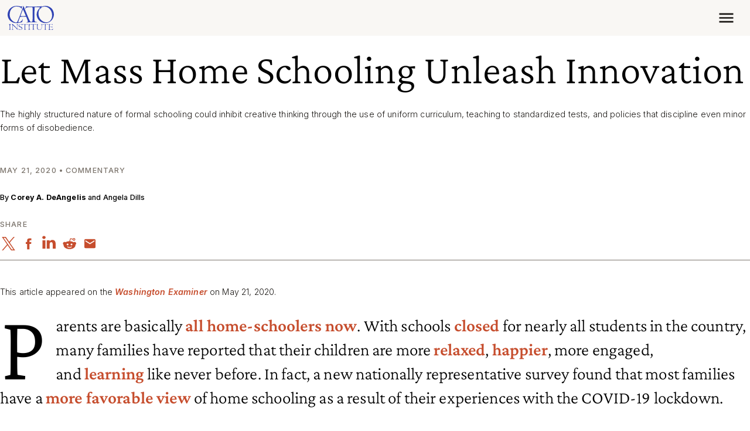

--- FILE ---
content_type: text/css
request_url: https://www.cato.org/build/authors_list/css/authors-list.38306884.css
body_size: -460
content:
.authors-list__inner{gap:var(--spacer5);grid-template-columns:repeat(auto-fit,minmax(16.875rem,1fr));display:grid}@media (width>=768px){.authors-list__inner{gap:var(--spacer6)}}

--- FILE ---
content_type: text/css
request_url: https://www.cato.org/modules/contrib/pardot_integration/css/pardot-form.css?t6sv9z
body_size: -497
content:
.pardot-form-wrapper.inline > :where(.pardot-form) {
  height: 107px;

  @media (width >= 576px) {
    height: 68px;
  }
}


--- FILE ---
content_type: text/css
request_url: https://www.cato.org/build/cato_2020/css/print.91b92ed1.css
body_size: -329
content:
*{-webkit-print-color-adjust:exact!important;print-color-adjust:exact!important}.hero-impact-wrapper .article-header{width:var(--content-width);margin:0 auto}.collapse:not(.show){display:block!important}.lozad-print-friendly-image{page-break-inside:avoid!important;break-inside:avoid!important;background-repeat:no-repeat!important;background-size:contain!important;background-image:var(--lazy-load-background-image)!important;padding-top:var(--lazy-load-padding-top)!important}.avoid-page-break{page-break-inside:avoid;break-inside:avoid-page}.break-before-page{page-break-before:always;break-before:page}.gin-secondary-toolbar{display:none}

--- FILE ---
content_type: application/javascript
request_url: https://www.cato.org/build/read_depth_tracking/js/read-depth-tracking.3609098e.js
body_size: 947
content:
(()=>{"use strict";var __webpack_modules__={71252:function(__unused_webpack_module,__unused_webpack___webpack_exports__,__webpack_require__){var _js_modules_TrackAlgoliaConversion__WEBPACK_IMPORTED_MODULE_0__=__webpack_require__(14380);((dataLayer1,dataLayerHelperSingleton1)=>{let readingTime=dataLayerHelperSingleton1.get("node_readability_stats.reading_time");if(!readingTime)return;let nonIntersectionTrackingObserver=new IntersectionObserver((entries,observer)=>{entries.forEach(({isIntersecting,target})=>{isIntersecting&&(dataLayer1.push({event:"read_depth_progress",read_depth_percent:100*target.dataset.readDepthProgress}),observer.unobserve(target))})},{rootMargin:"0px 0px -50% 0px"}),initNonInteractiveDepthTracking=async()=>{let trackingSentinels=document.querySelectorAll(".js-read-depth-sentinel");trackingSentinels.length&&trackingSentinels.forEach(trackingSentinel=>{nonIntersectionTrackingObserver.observe(trackingSentinel)})},conversionTrackingObserver=new IntersectionObserver((entries,observer)=>{entries.forEach(({isIntersecting,target})=>{isIntersecting&&(dataLayer1.push({event:"read_depth_conversion"}),(0,_js_modules_TrackAlgoliaConversion__WEBPACK_IMPORTED_MODULE_0__.B)("Read Depth Tracking Conversion"),observer.unobserve(target))})}),initConversionDepthTracking=async()=>{let trackingSentinel=document.querySelector(".js-conversion-read-depth-sentinel");trackingSentinel&&setTimeout(()=>{conversionTrackingObserver.observe(trackingSentinel)},1e3*Math.max(.5*readingTime,60))};window.addEventListener("DOMContentLoaded",async()=>{initNonInteractiveDepthTracking(),initConversionDepthTracking()})})(dataLayer,dataLayerHelperSingleton)}},__webpack_module_cache__={};function __webpack_require__(moduleId){var cachedModule=__webpack_module_cache__[moduleId];if(void 0!==cachedModule)return cachedModule.exports;var module=__webpack_module_cache__[moduleId]={exports:{}};return __webpack_modules__[moduleId](module,module.exports,__webpack_require__),module.exports}__webpack_require__.m=__webpack_modules__,__webpack_require__.d=(exports,definition)=>{for(var key in definition)__webpack_require__.o(definition,key)&&!__webpack_require__.o(exports,key)&&Object.defineProperty(exports,key,{enumerable:!0,get:definition[key]})},__webpack_require__.o=(obj,prop)=>Object.prototype.hasOwnProperty.call(obj,prop),(()=>{var deferred=[];__webpack_require__.O=(result,chunkIds,fn,priority)=>{if(chunkIds){priority=priority||0;for(var i=deferred.length;i>0&&deferred[i-1][2]>priority;i--)deferred[i]=deferred[i-1];deferred[i]=[chunkIds,fn,priority];return}for(var notFulfilled=1/0,i=0;i<deferred.length;i++){for(var[chunkIds,fn,priority]=deferred[i],fulfilled=!0,j=0;j<chunkIds.length;j++)(!1&priority||notFulfilled>=priority)&&Object.keys(__webpack_require__.O).every(key=>__webpack_require__.O[key](chunkIds[j]))?chunkIds.splice(j--,1):(fulfilled=!1,priority<notFulfilled&&(notFulfilled=priority));if(fulfilled){deferred.splice(i--,1);var r=fn();void 0!==r&&(result=r)}}return result}})(),__webpack_require__.rv=()=>"1.3.10",(()=>{var installedChunks={8360:0};__webpack_require__.O.j=chunkId=>0===installedChunks[chunkId];var webpackJsonpCallback=(parentChunkLoadingFunction,data)=>{var moduleId,chunkId,[chunkIds,moreModules,runtime]=data,i=0;if(chunkIds.some(id=>0!==installedChunks[id])){for(moduleId in moreModules)__webpack_require__.o(moreModules,moduleId)&&(__webpack_require__.m[moduleId]=moreModules[moduleId]);if(runtime)var result=runtime(__webpack_require__)}for(parentChunkLoadingFunction&&parentChunkLoadingFunction(data);i<chunkIds.length;i++)chunkId=chunkIds[i],__webpack_require__.o(installedChunks,chunkId)&&installedChunks[chunkId]&&installedChunks[chunkId][0](),installedChunks[chunkId]=0;return __webpack_require__.O(result)},chunkLoadingGlobal=globalThis.webpackChunkcato_institute=globalThis.webpackChunkcato_institute||[];chunkLoadingGlobal.forEach(webpackJsonpCallback.bind(null,0)),chunkLoadingGlobal.push=webpackJsonpCallback.bind(null,chunkLoadingGlobal.push.bind(chunkLoadingGlobal))})(),__webpack_require__.ruid="bundler=rspack@1.3.10";var __webpack_exports__=__webpack_require__.O(void 0,["8561","9853","1261","3173","3901"],function(){return __webpack_require__(71252)});__webpack_exports__=__webpack_require__.O(__webpack_exports__)})();

--- FILE ---
content_type: application/javascript
request_url: https://www.cato.org/build/vendor/js/bootstrap.3268ce7b.js
body_size: 14315
content:
/*! For license information please see bootstrap.3268ce7b.js.LICENSE.txt */
(globalThis.webpackChunkcato_institute=globalThis.webpackChunkcato_institute||[]).push([["1256"],{25695:function(module,__unused_webpack_exports,__webpack_require__){var Data,EventHandler,Config,index_js;Data=__webpack_require__(50493),EventHandler=__webpack_require__(89286),Config=__webpack_require__(14705),index_js=__webpack_require__(34072),module.exports=class extends Config{constructor(element,config){if(super(),!(element=index_js.getElement(element)))return;this._element=element,this._config=this._getConfig(config),Data.set(this._element,this.constructor.DATA_KEY,this)}dispose(){for(let propertyName of(Data.remove(this._element,this.constructor.DATA_KEY),EventHandler.off(this._element,this.constructor.EVENT_KEY),Object.getOwnPropertyNames(this)))this[propertyName]=null}_queueCallback(callback,element,isAnimated=!0){index_js.executeAfterTransition(callback,element,isAnimated)}_getConfig(config){return config=this._mergeConfigObj(config,this._element),config=this._configAfterMerge(config),this._typeCheckConfig(config),config}static getInstance(element){return Data.get(index_js.getElement(element),this.DATA_KEY)}static getOrCreateInstance(element,config={}){return this.getInstance(element)||new this(element,"object"==typeof config?config:null)}static get VERSION(){return"5.3.6"}static get DATA_KEY(){return`bs.${this.NAME}`}static get EVENT_KEY(){return`.${this.DATA_KEY}`}static eventName(name){return`${name}${this.EVENT_KEY}`}}},43863:function(module,__unused_webpack_exports,__webpack_require__){module.exports=function(BaseComponent,EventHandler,SelectorEngine,index_js){"use strict";let EVENT_KEY=".bs.collapse",EVENT_SHOW=`show${EVENT_KEY}`,EVENT_SHOWN=`shown${EVENT_KEY}`,EVENT_HIDE=`hide${EVENT_KEY}`,EVENT_HIDDEN=`hidden${EVENT_KEY}`,EVENT_CLICK_DATA_API=`click${EVENT_KEY}.data-api`,CLASS_NAME_SHOW="show",CLASS_NAME_COLLAPSE="collapse",CLASS_NAME_COLLAPSING="collapsing",CLASS_NAME_DEEPER_CHILDREN=`:scope .${CLASS_NAME_COLLAPSE} .${CLASS_NAME_COLLAPSE}`,SELECTOR_DATA_TOGGLE='[data-bs-toggle="collapse"]',Default={parent:null,toggle:!0},DefaultType={parent:"(null|element)",toggle:"boolean"};class Collapse extends BaseComponent{constructor(element,config){for(let elem of(super(element,config),this._isTransitioning=!1,this._triggerArray=[],SelectorEngine.find(SELECTOR_DATA_TOGGLE))){let selector=SelectorEngine.getSelectorFromElement(elem),filterElement=SelectorEngine.find(selector).filter(foundElement=>foundElement===this._element);null!==selector&&filterElement.length&&this._triggerArray.push(elem)}this._initializeChildren(),this._config.parent||this._addAriaAndCollapsedClass(this._triggerArray,this._isShown()),this._config.toggle&&this.toggle()}static get Default(){return Default}static get DefaultType(){return DefaultType}static get NAME(){return"collapse"}toggle(){this._isShown()?this.hide():this.show()}show(){if(this._isTransitioning||this._isShown())return;let activeChildren=[];if(this._config.parent&&(activeChildren=this._getFirstLevelChildren(".collapse.show, .collapse.collapsing").filter(element=>element!==this._element).map(element=>Collapse.getOrCreateInstance(element,{toggle:!1}))),activeChildren.length&&activeChildren[0]._isTransitioning||EventHandler.trigger(this._element,EVENT_SHOW).defaultPrevented)return;for(let activeInstance of activeChildren)activeInstance.hide();let dimension=this._getDimension();this._element.classList.remove(CLASS_NAME_COLLAPSE),this._element.classList.add(CLASS_NAME_COLLAPSING),this._element.style[dimension]=0,this._addAriaAndCollapsedClass(this._triggerArray,!0),this._isTransitioning=!0;let capitalizedDimension=dimension[0].toUpperCase()+dimension.slice(1),scrollSize=`scroll${capitalizedDimension}`;this._queueCallback(()=>{this._isTransitioning=!1,this._element.classList.remove(CLASS_NAME_COLLAPSING),this._element.classList.add(CLASS_NAME_COLLAPSE,CLASS_NAME_SHOW),this._element.style[dimension]="",EventHandler.trigger(this._element,EVENT_SHOWN)},this._element,!0),this._element.style[dimension]=`${this._element[scrollSize]}px`}hide(){if(this._isTransitioning||!this._isShown()||EventHandler.trigger(this._element,EVENT_HIDE).defaultPrevented)return;let dimension=this._getDimension();for(let trigger of(this._element.style[dimension]=`${this._element.getBoundingClientRect()[dimension]}px`,index_js.reflow(this._element),this._element.classList.add(CLASS_NAME_COLLAPSING),this._element.classList.remove(CLASS_NAME_COLLAPSE,CLASS_NAME_SHOW),this._triggerArray)){let element=SelectorEngine.getElementFromSelector(trigger);element&&!this._isShown(element)&&this._addAriaAndCollapsedClass([trigger],!1)}this._isTransitioning=!0,this._element.style[dimension]="",this._queueCallback(()=>{this._isTransitioning=!1,this._element.classList.remove(CLASS_NAME_COLLAPSING),this._element.classList.add(CLASS_NAME_COLLAPSE),EventHandler.trigger(this._element,EVENT_HIDDEN)},this._element,!0)}_isShown(element=this._element){return element.classList.contains(CLASS_NAME_SHOW)}_configAfterMerge(config){return config.toggle=!!config.toggle,config.parent=index_js.getElement(config.parent),config}_getDimension(){return this._element.classList.contains("collapse-horizontal")?"width":"height"}_initializeChildren(){if(this._config.parent)for(let element of this._getFirstLevelChildren(SELECTOR_DATA_TOGGLE)){let selected=SelectorEngine.getElementFromSelector(element);selected&&this._addAriaAndCollapsedClass([element],this._isShown(selected))}}_getFirstLevelChildren(selector){let children=SelectorEngine.find(CLASS_NAME_DEEPER_CHILDREN,this._config.parent);return SelectorEngine.find(selector,this._config.parent).filter(element=>!children.includes(element))}_addAriaAndCollapsedClass(triggerArray,isOpen){if(triggerArray.length)for(let element of triggerArray)element.classList.toggle("collapsed",!isOpen),element.setAttribute("aria-expanded",isOpen)}static jQueryInterface(config){let _config={};return"string"==typeof config&&/show|hide/.test(config)&&(_config.toggle=!1),this.each(function(){let data=Collapse.getOrCreateInstance(this,_config);if("string"==typeof config){if(void 0===data[config])throw TypeError(`No method named "${config}"`);data[config]()}})}}return EventHandler.on(document,EVENT_CLICK_DATA_API,SELECTOR_DATA_TOGGLE,function(event){for(let element of(("A"===event.target.tagName||event.delegateTarget&&"A"===event.delegateTarget.tagName)&&event.preventDefault(),SelectorEngine.getMultipleElementsFromSelector(this)))Collapse.getOrCreateInstance(element,{toggle:!1}).toggle()}),index_js.defineJQueryPlugin(Collapse),Collapse}(__webpack_require__(25695),__webpack_require__(89286),__webpack_require__(38737),__webpack_require__(34072))},50493:function(module){module.exports=function(){"use strict";let elementMap=new Map;return{set(element,key,instance){elementMap.has(element)||elementMap.set(element,new Map);let instanceMap=elementMap.get(element);if(!instanceMap.has(key)&&0!==instanceMap.size)return void console.error(`Bootstrap doesn't allow more than one instance per element. Bound instance: ${Array.from(instanceMap.keys())[0]}.`);instanceMap.set(key,instance)},get:(element,key)=>elementMap.has(element)&&elementMap.get(element).get(key)||null,remove(element,key){if(!elementMap.has(element))return;let instanceMap=elementMap.get(element);instanceMap.delete(key),0===instanceMap.size&&elementMap.delete(element)}}}()},89286:function(module,__unused_webpack_exports,__webpack_require__){module.exports=function(index_js){"use strict";let namespaceRegex=/[^.]*(?=\..*)\.|.*/,stripNameRegex=/\..*/,stripUidRegex=/::\d+$/,eventRegistry={},uidEvent=1,customEvents={mouseenter:"mouseover",mouseleave:"mouseout"},nativeEvents=new Set(["click","dblclick","mouseup","mousedown","contextmenu","mousewheel","DOMMouseScroll","mouseover","mouseout","mousemove","selectstart","selectend","keydown","keypress","keyup","orientationchange","touchstart","touchmove","touchend","touchcancel","pointerdown","pointermove","pointerup","pointerleave","pointercancel","gesturestart","gesturechange","gestureend","focus","blur","change","reset","select","submit","focusin","focusout","load","unload","beforeunload","resize","move","DOMContentLoaded","readystatechange","error","abort","scroll"]);function makeEventUid(element,uid){return uid&&`${uid}::${uidEvent++}`||element.uidEvent||uidEvent++}function getElementEvents(element){let uid=makeEventUid(element);return element.uidEvent=uid,eventRegistry[uid]=eventRegistry[uid]||{},eventRegistry[uid]}function findHandler(events,callable,delegationSelector=null){return Object.values(events).find(event=>event.callable===callable&&event.delegationSelector===delegationSelector)}function normalizeParameters(originalTypeEvent,handler,delegationFunction){let isDelegated="string"==typeof handler,typeEvent=getTypeEvent(originalTypeEvent);return nativeEvents.has(typeEvent)||(typeEvent=originalTypeEvent),[isDelegated,isDelegated?delegationFunction:handler||delegationFunction,typeEvent]}function addHandler(element,originalTypeEvent,handler,delegationFunction,oneOff){var fn,fn1;if("string"!=typeof originalTypeEvent||!element)return;let[isDelegated,callable,typeEvent]=normalizeParameters(originalTypeEvent,handler,delegationFunction);if(originalTypeEvent in customEvents){let fn;fn=callable,callable=function(event){if(!event.relatedTarget||event.relatedTarget!==event.delegateTarget&&!event.delegateTarget.contains(event.relatedTarget))return fn.call(this,event)}}let events=getElementEvents(element),handlers=events[typeEvent]||(events[typeEvent]={}),previousFunction=findHandler(handlers,callable,isDelegated?handler:null);if(previousFunction){previousFunction.oneOff=previousFunction.oneOff&&oneOff;return}let uid=makeEventUid(callable,originalTypeEvent.replace(namespaceRegex,"")),fn2=isDelegated?(fn=callable,function handler1(event){let domElements=element.querySelectorAll(handler);for(let{target}=event;target&&target!==this;target=target.parentNode)for(let domElement of domElements)if(domElement===target)return hydrateObj(event,{delegateTarget:target}),handler1.oneOff&&EventHandler.off(element,event.type,handler,fn),fn.apply(target,[event])}):(fn1=callable,function handler(event){return hydrateObj(event,{delegateTarget:element}),handler.oneOff&&EventHandler.off(element,event.type,fn1),fn1.apply(element,[event])});fn2.delegationSelector=isDelegated?handler:null,fn2.callable=callable,fn2.oneOff=oneOff,fn2.uidEvent=uid,handlers[uid]=fn2,element.addEventListener(typeEvent,fn2,isDelegated)}function removeHandler(element,events,typeEvent,handler,delegationSelector){let fn=findHandler(events[typeEvent],handler,delegationSelector);fn&&(element.removeEventListener(typeEvent,fn,!!delegationSelector),delete events[typeEvent][fn.uidEvent])}function getTypeEvent(event){return customEvents[event=event.replace(stripNameRegex,"")]||event}let EventHandler={on(element,event,handler,delegationFunction){addHandler(element,event,handler,delegationFunction,!1)},one(element,event,handler,delegationFunction){addHandler(element,event,handler,delegationFunction,!0)},off(element,originalTypeEvent,handler,delegationFunction){if("string"!=typeof originalTypeEvent||!element)return;let[isDelegated,callable,typeEvent]=normalizeParameters(originalTypeEvent,handler,delegationFunction),inNamespace=typeEvent!==originalTypeEvent,events=getElementEvents(element),storeElementEvent=events[typeEvent]||{},isNamespace=originalTypeEvent.startsWith(".");if(void 0!==callable){if(!Object.keys(storeElementEvent).length)return;removeHandler(element,events,typeEvent,callable,isDelegated?handler:null);return}if(isNamespace)for(let elementEvent of Object.keys(events)){var namespace=originalTypeEvent.slice(1);for(let[handlerKey,event]of Object.entries(events[elementEvent]||{}))handlerKey.includes(namespace)&&removeHandler(element,events,elementEvent,event.callable,event.delegationSelector)}for(let[keyHandlers,event]of Object.entries(storeElementEvent)){let handlerKey=keyHandlers.replace(stripUidRegex,"");(!inNamespace||originalTypeEvent.includes(handlerKey))&&removeHandler(element,events,typeEvent,event.callable,event.delegationSelector)}},trigger(element,event,args){if("string"!=typeof event||!element)return null;let $=index_js.getjQuery(),typeEvent=getTypeEvent(event),jQueryEvent=null,bubbles=!0,nativeDispatch=!0,defaultPrevented=!1;event!==typeEvent&&$&&(jQueryEvent=$.Event(event,args),$(element).trigger(jQueryEvent),bubbles=!jQueryEvent.isPropagationStopped(),nativeDispatch=!jQueryEvent.isImmediatePropagationStopped(),defaultPrevented=jQueryEvent.isDefaultPrevented());let evt=hydrateObj(new Event(event,{bubbles,cancelable:!0}),args);return defaultPrevented&&evt.preventDefault(),nativeDispatch&&element.dispatchEvent(evt),evt.defaultPrevented&&jQueryEvent&&jQueryEvent.preventDefault(),evt}};function hydrateObj(obj,meta={}){for(let[key,value]of Object.entries(meta))try{obj[key]=value}catch(_unused){Object.defineProperty(obj,key,{configurable:!0,get:()=>value})}return obj}return EventHandler}(__webpack_require__(34072))},13175:function(module){module.exports=function(){"use strict";function normalizeData(value){if("true"===value)return!0;if("false"===value)return!1;if(value===Number(value).toString())return Number(value);if(""===value||"null"===value)return null;if("string"!=typeof value)return value;try{return JSON.parse(decodeURIComponent(value))}catch(_unused){return value}}function normalizeDataKey(key){return key.replace(/[A-Z]/g,chr=>`-${chr.toLowerCase()}`)}return{setDataAttribute(element,key,value){element.setAttribute(`data-bs-${normalizeDataKey(key)}`,value)},removeDataAttribute(element,key){element.removeAttribute(`data-bs-${normalizeDataKey(key)}`)},getDataAttributes(element){if(!element)return{};let attributes={};for(let key of Object.keys(element.dataset).filter(key=>key.startsWith("bs")&&!key.startsWith("bsConfig"))){let pureKey=key.replace(/^bs/,"");attributes[pureKey=pureKey.charAt(0).toLowerCase()+pureKey.slice(1)]=normalizeData(element.dataset[key])}return attributes},getDataAttribute:(element,key)=>normalizeData(element.getAttribute(`data-bs-${normalizeDataKey(key)}`))}}()},38737:function(module,__unused_webpack_exports,__webpack_require__){module.exports=function(index_js){"use strict";let getSelector=element=>{let selector=element.getAttribute("data-bs-target");if(!selector||"#"===selector){let hrefAttribute=element.getAttribute("href");if(!hrefAttribute||!hrefAttribute.includes("#")&&!hrefAttribute.startsWith("."))return null;hrefAttribute.includes("#")&&!hrefAttribute.startsWith("#")&&(hrefAttribute=`#${hrefAttribute.split("#")[1]}`),selector=hrefAttribute&&"#"!==hrefAttribute?hrefAttribute.trim():null}return selector?selector.split(",").map(sel=>index_js.parseSelector(sel)).join(","):null},SelectorEngine={find:(selector,element=document.documentElement)=>[].concat(...Element.prototype.querySelectorAll.call(element,selector)),findOne:(selector,element=document.documentElement)=>Element.prototype.querySelector.call(element,selector),children:(element,selector)=>[].concat(...element.children).filter(child=>child.matches(selector)),parents(element,selector){let parents=[],ancestor=element.parentNode.closest(selector);for(;ancestor;)parents.push(ancestor),ancestor=ancestor.parentNode.closest(selector);return parents},prev(element,selector){let previous=element.previousElementSibling;for(;previous;){if(previous.matches(selector))return[previous];previous=previous.previousElementSibling}return[]},next(element,selector){let next=element.nextElementSibling;for(;next;){if(next.matches(selector))return[next];next=next.nextElementSibling}return[]},focusableChildren(element){let focusables=["a","button","input","textarea","select","details","[tabindex]",'[contenteditable="true"]'].map(selector=>`${selector}:not([tabindex^="-"])`).join(",");return this.find(focusables,element).filter(el=>!index_js.isDisabled(el)&&index_js.isVisible(el))},getSelectorFromElement(element){let selector=getSelector(element);return selector&&SelectorEngine.findOne(selector)?selector:null},getElementFromSelector(element){let selector=getSelector(element);return selector?SelectorEngine.findOne(selector):null},getMultipleElementsFromSelector(element){let selector=getSelector(element);return selector?SelectorEngine.find(selector):[]}};return SelectorEngine}(__webpack_require__(34072))},26101:function(module,__unused_webpack_exports,__webpack_require__){module.exports=function(Tooltip,index_js){"use strict";let Default={...Tooltip.Default,content:"",offset:[0,8],placement:"right",template:'<div class="popover" role="tooltip"><div class="popover-arrow"></div><h3 class="popover-header"></h3><div class="popover-body"></div></div>',trigger:"click"},DefaultType={...Tooltip.DefaultType,content:"(null|string|element|function)"};class Popover extends Tooltip{static get Default(){return Default}static get DefaultType(){return DefaultType}static get NAME(){return"popover"}_isWithContent(){return this._getTitle()||this._getContent()}_getContentForTemplate(){return{".popover-header":this._getTitle(),".popover-body":this._getContent()}}_getContent(){return this._resolvePossibleFunction(this._config.content)}static jQueryInterface(config){return this.each(function(){let data=Popover.getOrCreateInstance(this,config);if("string"==typeof config){if(void 0===data[config])throw TypeError(`No method named "${config}"`);data[config]()}})}}return index_js.defineJQueryPlugin(Popover),Popover}(__webpack_require__(33824),__webpack_require__(34072))},8471:function(module,__unused_webpack_exports,__webpack_require__){module.exports=function(BaseComponent,EventHandler,SelectorEngine,index_js){"use strict";let EVENT_KEY=".bs.tab",EVENT_HIDE=`hide${EVENT_KEY}`,EVENT_HIDDEN=`hidden${EVENT_KEY}`,EVENT_SHOW=`show${EVENT_KEY}`,EVENT_SHOWN=`shown${EVENT_KEY}`,EVENT_CLICK_DATA_API=`click${EVENT_KEY}`,EVENT_KEYDOWN=`keydown${EVENT_KEY}`,EVENT_LOAD_DATA_API=`load${EVENT_KEY}`,ARROW_RIGHT_KEY="ArrowRight",ARROW_DOWN_KEY="ArrowDown",HOME_KEY="Home",CLASS_NAME_ACTIVE="active",CLASS_NAME_FADE="fade",CLASS_NAME_SHOW="show",SELECTOR_DROPDOWN_TOGGLE=".dropdown-toggle",NOT_SELECTOR_DROPDOWN_TOGGLE=`:not(${SELECTOR_DROPDOWN_TOGGLE})`,SELECTOR_INNER=`.nav-link${NOT_SELECTOR_DROPDOWN_TOGGLE}, .list-group-item${NOT_SELECTOR_DROPDOWN_TOGGLE}, [role="tab"]${NOT_SELECTOR_DROPDOWN_TOGGLE}`,SELECTOR_DATA_TOGGLE='[data-bs-toggle="tab"], [data-bs-toggle="pill"], [data-bs-toggle="list"]',SELECTOR_INNER_ELEM=`${SELECTOR_INNER}, ${SELECTOR_DATA_TOGGLE}`,SELECTOR_DATA_TOGGLE_ACTIVE=`.${CLASS_NAME_ACTIVE}[data-bs-toggle="tab"], .${CLASS_NAME_ACTIVE}[data-bs-toggle="pill"], .${CLASS_NAME_ACTIVE}[data-bs-toggle="list"]`;class Tab extends BaseComponent{constructor(element){if(super(element),this._parent=this._element.closest('.list-group, .nav, [role="tablist"]'),!this._parent)return;this._setInitialAttributes(this._parent,this._getChildren()),EventHandler.on(this._element,EVENT_KEYDOWN,event=>this._keydown(event))}static get NAME(){return"tab"}show(){let innerElem=this._element;if(this._elemIsActive(innerElem))return;let active=this._getActiveElem(),hideEvent=active?EventHandler.trigger(active,EVENT_HIDE,{relatedTarget:innerElem}):null;EventHandler.trigger(innerElem,EVENT_SHOW,{relatedTarget:active}).defaultPrevented||hideEvent&&hideEvent.defaultPrevented||(this._deactivate(active,innerElem),this._activate(innerElem,active))}_activate(element,relatedElem){element&&(element.classList.add(CLASS_NAME_ACTIVE),this._activate(SelectorEngine.getElementFromSelector(element)),this._queueCallback(()=>{if("tab"!==element.getAttribute("role"))return void element.classList.add(CLASS_NAME_SHOW);element.removeAttribute("tabindex"),element.setAttribute("aria-selected",!0),this._toggleDropDown(element,!0),EventHandler.trigger(element,EVENT_SHOWN,{relatedTarget:relatedElem})},element,element.classList.contains(CLASS_NAME_FADE)))}_deactivate(element,relatedElem){element&&(element.classList.remove(CLASS_NAME_ACTIVE),element.blur(),this._deactivate(SelectorEngine.getElementFromSelector(element)),this._queueCallback(()=>{if("tab"!==element.getAttribute("role"))return void element.classList.remove(CLASS_NAME_SHOW);element.setAttribute("aria-selected",!1),element.setAttribute("tabindex","-1"),this._toggleDropDown(element,!1),EventHandler.trigger(element,EVENT_HIDDEN,{relatedTarget:relatedElem})},element,element.classList.contains(CLASS_NAME_FADE)))}_keydown(event){let nextActiveElement;if(!["ArrowLeft",ARROW_RIGHT_KEY,"ArrowUp",ARROW_DOWN_KEY,HOME_KEY,"End"].includes(event.key))return;event.stopPropagation(),event.preventDefault();let children=this._getChildren().filter(element=>!index_js.isDisabled(element));if([HOME_KEY,"End"].includes(event.key))nextActiveElement=children[event.key===HOME_KEY?0:children.length-1];else{let isNext=[ARROW_RIGHT_KEY,ARROW_DOWN_KEY].includes(event.key);nextActiveElement=index_js.getNextActiveElement(children,event.target,isNext,!0)}nextActiveElement&&(nextActiveElement.focus({preventScroll:!0}),Tab.getOrCreateInstance(nextActiveElement).show())}_getChildren(){return SelectorEngine.find(SELECTOR_INNER_ELEM,this._parent)}_getActiveElem(){return this._getChildren().find(child=>this._elemIsActive(child))||null}_setInitialAttributes(parent,children){for(let child of(this._setAttributeIfNotExists(parent,"role","tablist"),children))this._setInitialAttributesOnChild(child)}_setInitialAttributesOnChild(child){child=this._getInnerElement(child);let isActive=this._elemIsActive(child),outerElem=this._getOuterElement(child);child.setAttribute("aria-selected",isActive),outerElem!==child&&this._setAttributeIfNotExists(outerElem,"role","presentation"),isActive||child.setAttribute("tabindex","-1"),this._setAttributeIfNotExists(child,"role","tab"),this._setInitialAttributesOnTargetPanel(child)}_setInitialAttributesOnTargetPanel(child){let target=SelectorEngine.getElementFromSelector(child);target&&(this._setAttributeIfNotExists(target,"role","tabpanel"),child.id&&this._setAttributeIfNotExists(target,"aria-labelledby",`${child.id}`))}_toggleDropDown(element,open){let outerElem=this._getOuterElement(element);if(!outerElem.classList.contains("dropdown"))return;let toggle=(selector,className)=>{let element=SelectorEngine.findOne(selector,outerElem);element&&element.classList.toggle(className,open)};toggle(SELECTOR_DROPDOWN_TOGGLE,CLASS_NAME_ACTIVE),toggle(".dropdown-menu",CLASS_NAME_SHOW),outerElem.setAttribute("aria-expanded",open)}_setAttributeIfNotExists(element,attribute,value){element.hasAttribute(attribute)||element.setAttribute(attribute,value)}_elemIsActive(elem){return elem.classList.contains(CLASS_NAME_ACTIVE)}_getInnerElement(elem){return elem.matches(SELECTOR_INNER_ELEM)?elem:SelectorEngine.findOne(SELECTOR_INNER_ELEM,elem)}_getOuterElement(elem){return elem.closest(".nav-item, .list-group-item")||elem}static jQueryInterface(config){return this.each(function(){let data=Tab.getOrCreateInstance(this);if("string"==typeof config){if(void 0===data[config]||config.startsWith("_")||"constructor"===config)throw TypeError(`No method named "${config}"`);data[config]()}})}}return EventHandler.on(document,EVENT_CLICK_DATA_API,SELECTOR_DATA_TOGGLE,function(event){["A","AREA"].includes(this.tagName)&&event.preventDefault(),index_js.isDisabled(this)||Tab.getOrCreateInstance(this).show()}),EventHandler.on(window,EVENT_LOAD_DATA_API,()=>{for(let element of SelectorEngine.find(SELECTOR_DATA_TOGGLE_ACTIVE))Tab.getOrCreateInstance(element)}),index_js.defineJQueryPlugin(Tab),Tab}(__webpack_require__(25695),__webpack_require__(89286),__webpack_require__(38737),__webpack_require__(34072))},52776:function(module,__unused_webpack_exports,__webpack_require__){module.exports=function(BaseComponent,EventHandler,componentFunctions_js,index_js){"use strict";let EVENT_KEY=".bs.toast",EVENT_MOUSEOVER=`mouseover${EVENT_KEY}`,EVENT_MOUSEOUT=`mouseout${EVENT_KEY}`,EVENT_FOCUSIN=`focusin${EVENT_KEY}`,EVENT_FOCUSOUT=`focusout${EVENT_KEY}`,EVENT_HIDE=`hide${EVENT_KEY}`,EVENT_HIDDEN=`hidden${EVENT_KEY}`,EVENT_SHOW=`show${EVENT_KEY}`,EVENT_SHOWN=`shown${EVENT_KEY}`,CLASS_NAME_HIDE="hide",CLASS_NAME_SHOW="show",CLASS_NAME_SHOWING="showing",DefaultType={animation:"boolean",autohide:"boolean",delay:"number"},Default={animation:!0,autohide:!0,delay:5e3};class Toast extends BaseComponent{constructor(element,config){super(element,config),this._timeout=null,this._hasMouseInteraction=!1,this._hasKeyboardInteraction=!1,this._setListeners()}static get Default(){return Default}static get DefaultType(){return DefaultType}static get NAME(){return"toast"}show(){EventHandler.trigger(this._element,EVENT_SHOW).defaultPrevented||(this._clearTimeout(),this._config.animation&&this._element.classList.add("fade"),this._element.classList.remove(CLASS_NAME_HIDE),index_js.reflow(this._element),this._element.classList.add(CLASS_NAME_SHOW,CLASS_NAME_SHOWING),this._queueCallback(()=>{this._element.classList.remove(CLASS_NAME_SHOWING),EventHandler.trigger(this._element,EVENT_SHOWN),this._maybeScheduleHide()},this._element,this._config.animation))}hide(){this.isShown()&&!EventHandler.trigger(this._element,EVENT_HIDE).defaultPrevented&&(this._element.classList.add(CLASS_NAME_SHOWING),this._queueCallback(()=>{this._element.classList.add(CLASS_NAME_HIDE),this._element.classList.remove(CLASS_NAME_SHOWING,CLASS_NAME_SHOW),EventHandler.trigger(this._element,EVENT_HIDDEN)},this._element,this._config.animation))}dispose(){this._clearTimeout(),this.isShown()&&this._element.classList.remove(CLASS_NAME_SHOW),super.dispose()}isShown(){return this._element.classList.contains(CLASS_NAME_SHOW)}_maybeScheduleHide(){this._config.autohide&&(this._hasMouseInteraction||this._hasKeyboardInteraction||(this._timeout=setTimeout(()=>{this.hide()},this._config.delay)))}_onInteraction(event,isInteracting){switch(event.type){case"mouseover":case"mouseout":this._hasMouseInteraction=isInteracting;break;case"focusin":case"focusout":this._hasKeyboardInteraction=isInteracting}if(isInteracting)return void this._clearTimeout();let nextElement=event.relatedTarget;this._element===nextElement||this._element.contains(nextElement)||this._maybeScheduleHide()}_setListeners(){EventHandler.on(this._element,EVENT_MOUSEOVER,event=>this._onInteraction(event,!0)),EventHandler.on(this._element,EVENT_MOUSEOUT,event=>this._onInteraction(event,!1)),EventHandler.on(this._element,EVENT_FOCUSIN,event=>this._onInteraction(event,!0)),EventHandler.on(this._element,EVENT_FOCUSOUT,event=>this._onInteraction(event,!1))}_clearTimeout(){clearTimeout(this._timeout),this._timeout=null}static jQueryInterface(config){return this.each(function(){let data=Toast.getOrCreateInstance(this,config);if("string"==typeof config){if(void 0===data[config])throw TypeError(`No method named "${config}"`);data[config](this)}})}}return componentFunctions_js.enableDismissTrigger(Toast),index_js.defineJQueryPlugin(Toast),Toast}(__webpack_require__(25695),__webpack_require__(89286),__webpack_require__(51127),__webpack_require__(34072))},33824:function(module,__unused_webpack_exports,__webpack_require__){module.exports=function(Popper,BaseComponent,EventHandler,Manipulator,index_js,sanitizer_js,TemplateFactory){"use strict";let Popper__namespace=function(e){let n=Object.create(null,{[Symbol.toStringTag]:{value:"Module"}});if(e){for(let k in e)if("default"!==k){let d=Object.getOwnPropertyDescriptor(e,k);Object.defineProperty(n,k,d.get?d:{enumerable:!0,get:()=>e[k]})}}return n.default=e,Object.freeze(n)}(Popper),DISALLOWED_ATTRIBUTES=new Set(["sanitize","allowList","sanitizeFn"]),CLASS_NAME_FADE="fade",CLASS_NAME_SHOW="show",SELECTOR_MODAL=".modal",EVENT_MODAL_HIDE="hide.bs.modal",TRIGGER_HOVER="hover",TRIGGER_FOCUS="focus",AttachmentMap={AUTO:"auto",TOP:"top",RIGHT:index_js.isRTL()?"left":"right",BOTTOM:"bottom",LEFT:index_js.isRTL()?"right":"left"},Default={allowList:sanitizer_js.DefaultAllowlist,animation:!0,boundary:"clippingParents",container:!1,customClass:"",delay:0,fallbackPlacements:["top","right","bottom","left"],html:!1,offset:[0,6],placement:"top",popperConfig:null,sanitize:!0,sanitizeFn:null,selector:!1,template:'<div class="tooltip" role="tooltip"><div class="tooltip-arrow"></div><div class="tooltip-inner"></div></div>',title:"",trigger:"hover focus"},DefaultType={allowList:"object",animation:"boolean",boundary:"(string|element)",container:"(string|element|boolean)",customClass:"(string|function)",delay:"(number|object)",fallbackPlacements:"array",html:"boolean",offset:"(array|string|function)",placement:"(string|function)",popperConfig:"(null|object|function)",sanitize:"boolean",sanitizeFn:"(null|function)",selector:"(string|boolean)",template:"string",title:"(string|element|function)",trigger:"string"};class Tooltip extends BaseComponent{constructor(element,config){if(void 0===Popper__namespace)throw TypeError("Bootstrap's tooltips require Popper (https://popper.js.org/docs/v2/)");super(element,config),this._isEnabled=!0,this._timeout=0,this._isHovered=null,this._activeTrigger={},this._popper=null,this._templateFactory=null,this._newContent=null,this.tip=null,this._setListeners(),this._config.selector||this._fixTitle()}static get Default(){return Default}static get DefaultType(){return DefaultType}static get NAME(){return"tooltip"}enable(){this._isEnabled=!0}disable(){this._isEnabled=!1}toggleEnabled(){this._isEnabled=!this._isEnabled}toggle(){if(this._isEnabled){if(this._isShown())return void this._leave();this._enter()}}dispose(){clearTimeout(this._timeout),EventHandler.off(this._element.closest(SELECTOR_MODAL),EVENT_MODAL_HIDE,this._hideModalHandler),this._element.getAttribute("data-bs-original-title")&&this._element.setAttribute("title",this._element.getAttribute("data-bs-original-title")),this._disposePopper(),super.dispose()}show(){if("none"===this._element.style.display)throw Error("Please use show on visible elements");if(!(this._isWithContent()&&this._isEnabled))return;let showEvent=EventHandler.trigger(this._element,this.constructor.eventName("show")),isInTheDom=(index_js.findShadowRoot(this._element)||this._element.ownerDocument.documentElement).contains(this._element);if(showEvent.defaultPrevented||!isInTheDom)return;this._disposePopper();let tip=this._getTipElement();this._element.setAttribute("aria-describedby",tip.getAttribute("id"));let{container}=this._config;if(this._element.ownerDocument.documentElement.contains(this.tip)||(container.append(tip),EventHandler.trigger(this._element,this.constructor.eventName("inserted"))),this._popper=this._createPopper(tip),tip.classList.add(CLASS_NAME_SHOW),"ontouchstart"in document.documentElement)for(let element of[].concat(...document.body.children))EventHandler.on(element,"mouseover",index_js.noop);this._queueCallback(()=>{EventHandler.trigger(this._element,this.constructor.eventName("shown")),!1===this._isHovered&&this._leave(),this._isHovered=!1},this.tip,this._isAnimated())}hide(){if(this._isShown()&&!EventHandler.trigger(this._element,this.constructor.eventName("hide")).defaultPrevented){if(this._getTipElement().classList.remove(CLASS_NAME_SHOW),"ontouchstart"in document.documentElement)for(let element of[].concat(...document.body.children))EventHandler.off(element,"mouseover",index_js.noop);this._activeTrigger.click=!1,this._activeTrigger[TRIGGER_FOCUS]=!1,this._activeTrigger[TRIGGER_HOVER]=!1,this._isHovered=null,this._queueCallback(()=>{this._isWithActiveTrigger()||(this._isHovered||this._disposePopper(),this._element.removeAttribute("aria-describedby"),EventHandler.trigger(this._element,this.constructor.eventName("hidden")))},this.tip,this._isAnimated())}}update(){this._popper&&this._popper.update()}_isWithContent(){return!!this._getTitle()}_getTipElement(){return this.tip||(this.tip=this._createTipElement(this._newContent||this._getContentForTemplate())),this.tip}_createTipElement(content){let tip=this._getTemplateFactory(content).toHtml();if(!tip)return null;tip.classList.remove(CLASS_NAME_FADE,CLASS_NAME_SHOW),tip.classList.add(`bs-${this.constructor.NAME}-auto`);let tipId=index_js.getUID(this.constructor.NAME).toString();return tip.setAttribute("id",tipId),this._isAnimated()&&tip.classList.add(CLASS_NAME_FADE),tip}setContent(content){this._newContent=content,this._isShown()&&(this._disposePopper(),this.show())}_getTemplateFactory(content){return this._templateFactory?this._templateFactory.changeContent(content):this._templateFactory=new TemplateFactory({...this._config,content,extraClass:this._resolvePossibleFunction(this._config.customClass)}),this._templateFactory}_getContentForTemplate(){return{".tooltip-inner":this._getTitle()}}_getTitle(){return this._resolvePossibleFunction(this._config.title)||this._element.getAttribute("data-bs-original-title")}_initializeOnDelegatedTarget(event){return this.constructor.getOrCreateInstance(event.delegateTarget,this._getDelegateConfig())}_isAnimated(){return this._config.animation||this.tip&&this.tip.classList.contains(CLASS_NAME_FADE)}_isShown(){return this.tip&&this.tip.classList.contains(CLASS_NAME_SHOW)}_createPopper(tip){let attachment=AttachmentMap[index_js.execute(this._config.placement,[this,tip,this._element]).toUpperCase()];return Popper__namespace.createPopper(this._element,tip,this._getPopperConfig(attachment))}_getOffset(){let{offset}=this._config;return"string"==typeof offset?offset.split(",").map(value=>Number.parseInt(value,10)):"function"==typeof offset?popperData=>offset(popperData,this._element):offset}_resolvePossibleFunction(arg){return index_js.execute(arg,[this._element,this._element])}_getPopperConfig(attachment){let defaultBsPopperConfig={placement:attachment,modifiers:[{name:"flip",options:{fallbackPlacements:this._config.fallbackPlacements}},{name:"offset",options:{offset:this._getOffset()}},{name:"preventOverflow",options:{boundary:this._config.boundary}},{name:"arrow",options:{element:`.${this.constructor.NAME}-arrow`}},{name:"preSetPlacement",enabled:!0,phase:"beforeMain",fn:data=>{this._getTipElement().setAttribute("data-popper-placement",data.state.placement)}}]};return{...defaultBsPopperConfig,...index_js.execute(this._config.popperConfig,[void 0,defaultBsPopperConfig])}}_setListeners(){for(let trigger of this._config.trigger.split(" "))if("click"===trigger)EventHandler.on(this._element,this.constructor.eventName("click"),this._config.selector,event=>{this._initializeOnDelegatedTarget(event).toggle()});else if("manual"!==trigger){let eventIn=trigger===TRIGGER_HOVER?this.constructor.eventName("mouseenter"):this.constructor.eventName("focusin"),eventOut=trigger===TRIGGER_HOVER?this.constructor.eventName("mouseleave"):this.constructor.eventName("focusout");EventHandler.on(this._element,eventIn,this._config.selector,event=>{let context=this._initializeOnDelegatedTarget(event);context._activeTrigger["focusin"===event.type?TRIGGER_FOCUS:TRIGGER_HOVER]=!0,context._enter()}),EventHandler.on(this._element,eventOut,this._config.selector,event=>{let context=this._initializeOnDelegatedTarget(event);context._activeTrigger["focusout"===event.type?TRIGGER_FOCUS:TRIGGER_HOVER]=context._element.contains(event.relatedTarget),context._leave()})}this._hideModalHandler=()=>{this._element&&this.hide()},EventHandler.on(this._element.closest(SELECTOR_MODAL),EVENT_MODAL_HIDE,this._hideModalHandler)}_fixTitle(){let title=this._element.getAttribute("title");title&&(this._element.getAttribute("aria-label")||this._element.textContent.trim()||this._element.setAttribute("aria-label",title),this._element.setAttribute("data-bs-original-title",title),this._element.removeAttribute("title"))}_enter(){if(this._isShown()||this._isHovered){this._isHovered=!0;return}this._isHovered=!0,this._setTimeout(()=>{this._isHovered&&this.show()},this._config.delay.show)}_leave(){this._isWithActiveTrigger()||(this._isHovered=!1,this._setTimeout(()=>{this._isHovered||this.hide()},this._config.delay.hide))}_setTimeout(handler,timeout){clearTimeout(this._timeout),this._timeout=setTimeout(handler,timeout)}_isWithActiveTrigger(){return Object.values(this._activeTrigger).includes(!0)}_getConfig(config){let dataAttributes=Manipulator.getDataAttributes(this._element);for(let dataAttribute of Object.keys(dataAttributes))DISALLOWED_ATTRIBUTES.has(dataAttribute)&&delete dataAttributes[dataAttribute];return config={...dataAttributes,..."object"==typeof config&&config?config:{}},config=this._mergeConfigObj(config),config=this._configAfterMerge(config),this._typeCheckConfig(config),config}_configAfterMerge(config){return config.container=!1===config.container?document.body:index_js.getElement(config.container),"number"==typeof config.delay&&(config.delay={show:config.delay,hide:config.delay}),"number"==typeof config.title&&(config.title=config.title.toString()),"number"==typeof config.content&&(config.content=config.content.toString()),config}_getDelegateConfig(){let config={};for(let[key,value]of Object.entries(this._config))this.constructor.Default[key]!==value&&(config[key]=value);return config.selector=!1,config.trigger="manual",config}_disposePopper(){this._popper&&(this._popper.destroy(),this._popper=null),this.tip&&(this.tip.remove(),this.tip=null)}static jQueryInterface(config){return this.each(function(){let data=Tooltip.getOrCreateInstance(this,config);if("string"==typeof config){if(void 0===data[config])throw TypeError(`No method named "${config}"`);data[config]()}})}}return index_js.defineJQueryPlugin(Tooltip),Tooltip}(__webpack_require__(12703),__webpack_require__(25695),__webpack_require__(89286),__webpack_require__(13175),__webpack_require__(34072),__webpack_require__(31551),__webpack_require__(20968))},51127:function(__unused_webpack_module,exports,__webpack_require__){(function(exports,EventHandler,SelectorEngine,index_js){"use strict";exports.enableDismissTrigger=(component,method="hide")=>{let clickEvent=`click.dismiss${component.EVENT_KEY}`,name=component.NAME;EventHandler.on(document,clickEvent,`[data-bs-dismiss="${name}"]`,function(event){if(["A","AREA"].includes(this.tagName)&&event.preventDefault(),index_js.isDisabled(this))return;let target=SelectorEngine.getElementFromSelector(this)||this.closest(`.${name}`);component.getOrCreateInstance(target)[method]()})},Object.defineProperty(exports,Symbol.toStringTag,{value:"Module"})})(exports,__webpack_require__(89286),__webpack_require__(38737),__webpack_require__(34072))},14705:function(module,__unused_webpack_exports,__webpack_require__){var Manipulator,index_js;Manipulator=__webpack_require__(13175),index_js=__webpack_require__(34072),module.exports=class{static get Default(){return{}}static get DefaultType(){return{}}static get NAME(){throw Error('You have to implement the static method "NAME", for each component!')}_getConfig(config){return config=this._mergeConfigObj(config),config=this._configAfterMerge(config),this._typeCheckConfig(config),config}_configAfterMerge(config){return config}_mergeConfigObj(config,element){let jsonConfig=index_js.isElement(element)?Manipulator.getDataAttribute(element,"config"):{};return{...this.constructor.Default,..."object"==typeof jsonConfig?jsonConfig:{},...index_js.isElement(element)?Manipulator.getDataAttributes(element):{},..."object"==typeof config?config:{}}}_typeCheckConfig(config,configTypes=this.constructor.DefaultType){for(let[property,expectedTypes]of Object.entries(configTypes)){let value=config[property],valueType=index_js.isElement(value)?"element":index_js.toType(value);if(!new RegExp(expectedTypes).test(valueType))throw TypeError(`${this.constructor.NAME.toUpperCase()}: Option "${property}" provided type "${valueType}" but expected type "${expectedTypes}".`)}}}},34072:function(__unused_webpack_module,exports){(function(exports){"use strict";let TRANSITION_END="transitionend",parseSelector=selector=>(selector&&window.CSS&&window.CSS.escape&&(selector=selector.replace(/#([^\s"#']+)/g,(match,id)=>`#${CSS.escape(id)}`)),selector),getTransitionDurationFromElement=element=>{if(!element)return 0;let{transitionDuration,transitionDelay}=window.getComputedStyle(element),floatTransitionDuration=Number.parseFloat(transitionDuration),floatTransitionDelay=Number.parseFloat(transitionDelay);return floatTransitionDuration||floatTransitionDelay?(transitionDuration=transitionDuration.split(",")[0],transitionDelay=transitionDelay.split(",")[0],(Number.parseFloat(transitionDuration)+Number.parseFloat(transitionDelay))*1e3):0},triggerTransitionEnd=element=>{element.dispatchEvent(new Event(TRANSITION_END))},isElement=object=>!!object&&"object"==typeof object&&(void 0!==object.jquery&&(object=object[0]),void 0!==object.nodeType),findShadowRoot=element=>{if(!document.documentElement.attachShadow)return null;if("function"==typeof element.getRootNode){let root=element.getRootNode();return root instanceof ShadowRoot?root:null}return element instanceof ShadowRoot?element:element.parentNode?findShadowRoot(element.parentNode):null},getjQuery=()=>window.jQuery&&!document.body.hasAttribute("data-bs-no-jquery")?window.jQuery:null,DOMContentLoadedCallbacks=[],onDOMContentLoaded=callback=>{"loading"===document.readyState?(DOMContentLoadedCallbacks.length||document.addEventListener("DOMContentLoaded",()=>{for(let callback of DOMContentLoadedCallbacks)callback()}),DOMContentLoadedCallbacks.push(callback)):callback()},execute=(possibleCallback,args=[],defaultValue=possibleCallback)=>"function"==typeof possibleCallback?possibleCallback.call(...args):defaultValue;exports.defineJQueryPlugin=plugin=>{onDOMContentLoaded(()=>{let $=getjQuery();if($){let name=plugin.NAME,JQUERY_NO_CONFLICT=$.fn[name];$.fn[name]=plugin.jQueryInterface,$.fn[name].Constructor=plugin,$.fn[name].noConflict=()=>($.fn[name]=JQUERY_NO_CONFLICT,plugin.jQueryInterface)}})},exports.execute=execute,exports.executeAfterTransition=(callback,transitionElement,waitForTransition=!0)=>{if(!waitForTransition)return void execute(callback);let emulatedDuration=getTransitionDurationFromElement(transitionElement)+5,called=!1,handler=({target})=>{target===transitionElement&&(called=!0,transitionElement.removeEventListener(TRANSITION_END,handler),execute(callback))};transitionElement.addEventListener(TRANSITION_END,handler),setTimeout(()=>{called||triggerTransitionEnd(transitionElement)},emulatedDuration)},exports.findShadowRoot=findShadowRoot,exports.getElement=object=>isElement(object)?object.jquery?object[0]:object:"string"==typeof object&&object.length>0?document.querySelector(parseSelector(object)):null,exports.getNextActiveElement=(list,activeElement,shouldGetNext,isCycleAllowed)=>{let listLength=list.length,index=list.indexOf(activeElement);return -1===index?!shouldGetNext&&isCycleAllowed?list[listLength-1]:list[0]:(index+=shouldGetNext?1:-1,isCycleAllowed&&(index=(index+listLength)%listLength),list[Math.max(0,Math.min(index,listLength-1))])},exports.getTransitionDurationFromElement=getTransitionDurationFromElement,exports.getUID=prefix=>{do prefix+=Math.floor(1e6*Math.random());while(document.getElementById(prefix));return prefix},exports.getjQuery=getjQuery,exports.isDisabled=element=>!!(!element||element.nodeType!==Node.ELEMENT_NODE||element.classList.contains("disabled"))||(void 0!==element.disabled?element.disabled:element.hasAttribute("disabled")&&"false"!==element.getAttribute("disabled")),exports.isElement=isElement,exports.isRTL=()=>"rtl"===document.documentElement.dir,exports.isVisible=element=>{if(!isElement(element)||0===element.getClientRects().length)return!1;let elementIsVisible="visible"===getComputedStyle(element).getPropertyValue("visibility"),closedDetails=element.closest("details:not([open])");if(!closedDetails)return elementIsVisible;if(closedDetails!==element){let summary=element.closest("summary");if(summary&&summary.parentNode!==closedDetails||null===summary)return!1}return elementIsVisible},exports.noop=()=>{},exports.onDOMContentLoaded=onDOMContentLoaded,exports.parseSelector=parseSelector,exports.reflow=element=>{element.offsetHeight},exports.toType=object=>null==object?`${object}`:Object.prototype.toString.call(object).match(/\s([a-z]+)/i)[1].toLowerCase(),exports.triggerTransitionEnd=triggerTransitionEnd,Object.defineProperty(exports,Symbol.toStringTag,{value:"Module"})})(exports)},31551:function(__unused_webpack_module,exports){(function(exports){"use strict";let uriAttributes=new Set(["background","cite","href","itemtype","longdesc","poster","src","xlink:href"]),SAFE_URL_PATTERN=/^(?!javascript:)(?:[a-z0-9+.-]+:|[^&:/?#]*(?:[/?#]|$))/i,allowedAttribute=(attribute,allowedAttributeList)=>{let attributeName=attribute.nodeName.toLowerCase();return allowedAttributeList.includes(attributeName)?!uriAttributes.has(attributeName)||!!SAFE_URL_PATTERN.test(attribute.nodeValue):allowedAttributeList.filter(attributeRegex=>attributeRegex instanceof RegExp).some(regex=>regex.test(attributeName))};exports.DefaultAllowlist={"*":["class","dir","id","lang","role",/^aria-[\w-]*$/i],a:["target","href","title","rel"],area:[],b:[],br:[],col:[],code:[],dd:[],div:[],dl:[],dt:[],em:[],hr:[],h1:[],h2:[],h3:[],h4:[],h5:[],h6:[],i:[],img:["src","srcset","alt","title","width","height"],li:[],ol:[],p:[],pre:[],s:[],small:[],span:[],sub:[],sup:[],strong:[],u:[],ul:[]},exports.sanitizeHtml=function(unsafeHtml,allowList,sanitizeFunction){if(!unsafeHtml.length)return unsafeHtml;if(sanitizeFunction&&"function"==typeof sanitizeFunction)return sanitizeFunction(unsafeHtml);let createdDocument=new window.DOMParser().parseFromString(unsafeHtml,"text/html");for(let element of[].concat(...createdDocument.body.querySelectorAll("*"))){let elementName=element.nodeName.toLowerCase();if(!Object.keys(allowList).includes(elementName)){element.remove();continue}let attributeList=[].concat(...element.attributes),allowedAttributes=[].concat(allowList["*"]||[],allowList[elementName]||[]);for(let attribute of attributeList)allowedAttribute(attribute,allowedAttributes)||element.removeAttribute(attribute.nodeName)}return createdDocument.body.innerHTML},Object.defineProperty(exports,Symbol.toStringTag,{value:"Module"})})(exports)},20968:function(module,__unused_webpack_exports,__webpack_require__){module.exports=function(SelectorEngine,Config,sanitizer_js,index_js){"use strict";let Default={allowList:sanitizer_js.DefaultAllowlist,content:{},extraClass:"",html:!1,sanitize:!0,sanitizeFn:null,template:"<div></div>"},DefaultType={allowList:"object",content:"object",extraClass:"(string|function)",html:"boolean",sanitize:"boolean",sanitizeFn:"(null|function)",template:"string"},DefaultContentType={entry:"(string|element|function|null)",selector:"(string|element)"};return class extends Config{constructor(config){super(),this._config=this._getConfig(config)}static get Default(){return Default}static get DefaultType(){return DefaultType}static get NAME(){return"TemplateFactory"}getContent(){return Object.values(this._config.content).map(config=>this._resolvePossibleFunction(config)).filter(Boolean)}hasContent(){return this.getContent().length>0}changeContent(content){return this._checkContent(content),this._config.content={...this._config.content,...content},this}toHtml(){let templateWrapper=document.createElement("div");for(let[selector,text]of(templateWrapper.innerHTML=this._maybeSanitize(this._config.template),Object.entries(this._config.content)))this._setContent(templateWrapper,text,selector);let template=templateWrapper.children[0],extraClass=this._resolvePossibleFunction(this._config.extraClass);return extraClass&&template.classList.add(...extraClass.split(" ")),template}_typeCheckConfig(config){super._typeCheckConfig(config),this._checkContent(config.content)}_checkContent(arg){for(let[selector,content]of Object.entries(arg))super._typeCheckConfig({selector,entry:content},DefaultContentType)}_setContent(template,content,selector){let templateElement=SelectorEngine.findOne(selector,template);if(templateElement){if(!(content=this._resolvePossibleFunction(content)))return void templateElement.remove();if(index_js.isElement(content))return void this._putElementInTemplate(index_js.getElement(content),templateElement);if(this._config.html){templateElement.innerHTML=this._maybeSanitize(content);return}templateElement.textContent=content}}_maybeSanitize(arg){return this._config.sanitize?sanitizer_js.sanitizeHtml(arg,this._config.allowList,this._config.sanitizeFn):arg}_resolvePossibleFunction(arg){return index_js.execute(arg,[void 0,this])}_putElementInTemplate(element,templateElement){if(this._config.html){templateElement.innerHTML="",templateElement.append(element);return}templateElement.textContent=element.textContent}}}(__webpack_require__(38737),__webpack_require__(14705),__webpack_require__(31551),__webpack_require__(34072))}}]);

--- FILE ---
content_type: application/javascript
request_url: https://www.cato.org/build/vendor/js/es-cookie.53dcf328.js
body_size: -270
content:
"use strict";(globalThis.webpackChunkcato_institute=globalThis.webpackChunkcato_institute||[]).push([["9853"],{94601:function(__unused_webpack___webpack_module__,__webpack_exports__,__webpack_require__){__webpack_require__.d(__webpack_exports__,{U2:()=>get});function get(name){return function(cookieString){let result={};for(let cookie of cookieString?cookieString.split("; "):[]){let parts=cookie.split("="),value=parts.slice(1).join("=");'"'===value[0]&&(value=value.slice(1,-1));try{result[decodeURIComponent(parts[0])]=value.replace(/(%[\dA-F]{2})+/gi,decodeURIComponent)}catch(e){}}return result}(document.cookie)[name]}}}]);

--- FILE ---
content_type: application/javascript
request_url: https://www.cato.org/build/async/vendor/js/hoverintent.144b45c0.js
body_size: 93
content:
"use strict";(globalThis.webpackChunkcato_institute=globalThis.webpackChunkcato_institute||[]).push([["5587"],{23876:function(module){module.exports=function(el,onOver,onOut){var x,y,pX,pY,mouseOver=!1,focused=!1,h={},state=0,timer=0,options={sensitivity:7,interval:100,timeout:0,handleFocus:!1};function tracker(e){x=e.clientX,y=e.clientY}function dispatchOver(e){return mouseOver=!0,timer&&(timer=clearTimeout(timer)),el.removeEventListener("mousemove",tracker,!1),1!==state&&(pX=e.clientX,pY=e.clientY,el.addEventListener("mousemove",tracker,!1),timer=setTimeout(function(){!function compare(el,e){if(timer&&(timer=clearTimeout(timer)),Math.abs(pX-x)+Math.abs(pY-y)<options.sensitivity)return state=1,focused?void 0:onOver.call(el,e);pX=x,pY=y,timer=setTimeout(function(){compare(el,e)},options.interval)}(el,e)},options.interval)),this}function dispatchOut(e){return mouseOver=!1,timer&&(timer=clearTimeout(timer)),el.removeEventListener("mousemove",tracker,!1),1===state&&(timer=setTimeout(function(){timer&&(timer=clearTimeout(timer)),state=0,focused||onOut.call(el,e)},options.timeout)),this}function dispatchFocus(e){mouseOver||(focused=!0,onOver.call(el,e))}function dispatchBlur(e){!mouseOver&&focused&&(focused=!1,onOut.call(el,e))}function removeFocus(){el.removeEventListener("focus",dispatchFocus,!1),el.removeEventListener("blur",dispatchBlur,!1)}return h.options=function(opt){var focusOptionChanged=opt.handleFocus!==options.handleFocus;return options=Object.assign({},options,opt),focusOptionChanged&&(options.handleFocus?(el.addEventListener("focus",dispatchFocus,!1),el.addEventListener("blur",dispatchBlur,!1)):removeFocus()),h},h.remove=function(){el&&(el.removeEventListener("mouseover",dispatchOver,!1),el.removeEventListener("mouseout",dispatchOut,!1),removeFocus())},el&&(el.addEventListener("mouseover",dispatchOver,!1),el.addEventListener("mouseout",dispatchOut,!1)),h}}}]);

--- FILE ---
content_type: application/javascript
request_url: https://www.cato.org/_Incapsula_Resource?SWJIYLWA=719d34d31c8e3a6e6fffd425f7e032f3&ns=3&cb=1440617545
body_size: 21166
content:
var _0x09db=['\x53\x63\x4f\x4c\x77\x6f\x34\x3d','\x48\x63\x4f\x32\x77\x71\x74\x55\x5a\x55\x49\x64\x4b\x53\x77\x54\x58\x73\x4f\x79\x77\x34\x34\x50\x77\x70\x39\x2f\x41\x38\x4f\x63','\x77\x36\x6c\x74\x46\x51\x3d\x3d','\x64\x63\x4f\x44\x77\x36\x59\x36\x77\x34\x6a\x43\x71\x6b\x52\x74\x61\x63\x4b\x41\x46\x63\x4f\x30\x61\x38\x4f\x47\x77\x6f\x4e\x38\x77\x37\x4d\x3d','\x77\x71\x54\x43\x74\x44\x59\x4d\x77\x37\x34\x3d','\x63\x4d\x4f\x69\x77\x6f\x35\x57\x43\x4d\x4f\x54\x77\x70\x49\x79','\x46\x4d\x4f\x37\x77\x72\x4a\x66\x59\x30\x38\x39\x4c\x6a\x64\x4f\x41\x4d\x4b\x2f\x77\x35\x77\x67\x77\x70\x78\x38\x45\x63\x4f\x44','\x77\x34\x37\x43\x73\x55\x63\x6e\x59\x73\x4b\x74','\x58\x38\x4b\x4f\x4c\x38\x4b\x61\x56\x38\x4f\x57\x45\x4d\x4b\x54','\x44\x4d\x4f\x36\x77\x35\x33\x44\x69\x38\x4f\x6b\x77\x36\x4a\x35\x44\x73\x4b\x2b\x56\x73\x4f\x61\x4b\x4d\x4b\x6c\x4a\x55\x6f\x3d','\x77\x72\x66\x43\x6e\x4d\x4f\x6c\x48\x73\x4f\x57\x4e\x77\x3d\x3d','\x77\x70\x6e\x44\x72\x69\x6e\x43\x75\x73\x4f\x58','\x55\x4d\x4b\x4c\x77\x37\x37\x44\x70\x44\x72\x44\x71\x67\x6a\x44\x76\x55\x72\x44\x6c\x73\x4f\x65\x42\x73\x4f\x73\x56\x63\x4b\x37\x77\x6f\x41\x46\x41\x44\x52\x72','\x77\x37\x2f\x44\x6a\x6b\x33\x43\x71\x38\x4f\x61\x55\x67\x3d\x3d','\x77\x34\x6a\x43\x70\x6b\x41\x36\x63\x38\x4b\x39\x66\x6d\x66\x44\x76\x38\x4f\x32','\x77\x34\x58\x43\x71\x46\x67\x39\x63\x63\x4b\x2f\x66\x6d\x48\x44\x6f\x73\x4b\x32\x77\x6f\x7a\x43\x6f\x52\x4c\x44\x6d\x68\x74\x51\x46\x63\x4f\x6c\x77\x71\x54\x43\x6a\x54\x7a\x43\x6e\x7a\x4d\x3d','\x77\x34\x6a\x44\x6f\x6e\x41\x3d','\x77\x70\x6b\x70\x77\x6f\x58\x44\x68\x44\x4e\x35\x77\x72\x56\x32','\x5a\x52\x4c\x43\x6c\x47\x30\x73\x42\x6b\x44\x43\x76\x77\x44\x43\x6c\x54\x59\x56\x41\x79\x66\x44\x73\x44\x7a\x43\x6b\x63\x4b\x2b\x77\x34\x42\x77\x77\x72\x4d\x44\x47\x78\x37\x43\x6c\x79\x49\x3d','\x77\x34\x30\x59\x77\x72\x6a\x43\x73\x54\x4d\x3d','\x77\x37\x59\x66\x77\x34\x6b\x62\x53\x38\x4b\x31\x77\x71\x34\x3d','\x77\x6f\x50\x44\x6c\x6a\x4d\x51','\x44\x38\x4b\x34\x77\x36\x7a\x44\x6b\x4d\x4b\x66\x77\x36\x66\x44\x68\x51\x3d\x3d','\x55\x4d\x4b\x62\x4e\x4d\x4b\x2b\x54\x38\x4f\x66','\x4b\x4d\x4f\x69\x57\x77\x56\x45\x49\x73\x4b\x57\x77\x71\x6f\x52\x77\x36\x74\x39\x46\x63\x4f\x35\x62\x43\x33\x43\x6d\x63\x4f\x4d\x45\x44\x46\x2b','\x62\x44\x54\x43\x72\x57\x6a\x44\x68\x77\x3d\x3d','\x77\x36\x6b\x74\x77\x6f\x41\x3d','\x64\x53\x44\x43\x74\x58\x6a\x44\x6b\x4d\x4f\x4e\x44\x63\x4b\x6d\x77\x36\x5a\x34','\x77\x70\x66\x44\x74\x4d\x4b\x51\x49\x4d\x4b\x39\x77\x71\x54\x43\x6a\x68\x48\x44\x72\x63\x4f\x55\x46\x38\x4f\x76\x77\x70\x33\x44\x76\x4d\x4b\x4f\x77\x34\x37\x44\x74\x73\x4b\x4a\x52\x45\x78\x79','\x77\x34\x6b\x6d\x53\x63\x4f\x54\x58\x51\x3d\x3d','\x77\x70\x6e\x44\x71\x44\x37\x43\x72\x38\x4f\x51\x4b\x4d\x4b\x64\x77\x6f\x41\x6b\x61\x73\x4b\x6f','\x77\x6f\x48\x44\x74\x43\x54\x43\x72\x73\x4f\x4e\x46\x38\x4f\x57\x77\x72\x34\x6d\x59\x4d\x4b\x62\x77\x70\x44\x43\x73\x33\x34\x62\x58\x63\x4b\x58\x41\x6c\x66\x44\x71\x4d\x4b\x48\x58\x38\x4b\x56\x77\x71\x42\x71\x77\x70\x73\x33\x56\x51\x3d\x3d','\x77\x72\x66\x44\x75\x4d\x4b\x63\x41\x38\x4b\x65\x77\x6f\x48\x44\x68\x52\x44\x44\x76\x4d\x4f\x46\x41\x4d\x4f\x30\x77\x72\x76\x44\x76\x73\x4b\x6b\x77\x34\x62\x44\x73\x4d\x4b\x4a\x48\x41\x6b\x32','\x63\x38\x4f\x6b\x77\x72\x4e\x47\x46\x63\x4f\x4e\x77\x35\x49\x32\x61\x38\x4f\x41\x66\x38\x4f\x2f\x59\x68\x41\x56\x77\x34\x4d\x78\x77\x6f\x4a\x7a\x50\x6b\x6a\x43\x6c\x63\x4b\x67\x77\x71\x4a\x47\x77\x71\x50\x43\x69\x47\x46\x56','\x77\x34\x4a\x38\x58\x42\x66\x44\x6f\x77\x3d\x3d','\x77\x71\x39\x59\x62\x55\x66\x43\x71\x46\x33\x44\x70\x38\x4b\x61\x59\x4d\x4b\x46\x42\x41\x3d\x3d','\x5a\x63\x4f\x63\x4e\x45\x41\x4c\x42\x54\x41\x69','\x77\x71\x4c\x44\x73\x73\x4b\x52\x4b\x4d\x4b\x33\x77\x72\x4c\x44\x6a\x6c\x62\x44\x72\x4d\x4f\x5a\x41\x73\x4f\x34\x77\x72\x72\x44\x76\x38\x4f\x48\x77\x35\x6e\x44\x72\x4d\x4b\x53\x47\x68\x51\x78\x77\x6f\x35\x7a\x77\x35\x66\x43\x6e\x7a\x59\x79\x77\x34\x63\x31\x77\x6f\x38\x45\x77\x35\x33\x44\x74\x38\x4b\x4b\x4e\x63\x4b\x4a\x77\x36\x51\x4f\x59\x43\x77\x73\x77\x36\x76\x43\x68\x73\x4f\x51\x77\x6f\x50\x43\x6f\x57\x78\x57\x77\x70\x4e\x61\x42\x43\x76\x43\x72\x52\x4a\x79\x49\x47\x6e\x43\x6c\x33\x6a\x43\x6b\x38\x4f\x56\x77\x70\x4d\x6d\x77\x70\x66\x44\x69\x63\x4b\x57\x64\x55\x56\x64\x77\x71\x6e\x44\x68\x4d\x4f\x34\x42\x63\x4f\x4f\x44\x44\x78\x70\x50\x73\x4f\x70\x77\x6f\x45\x44\x66\x55\x54\x44\x67\x67\x3d\x3d','\x45\x73\x4b\x75\x50\x63\x4f\x41\x47\x67\x3d\x3d','\x64\x52\x6b\x48','\x77\x35\x56\x48\x49\x41\x3d\x3d','\x4b\x56\x78\x37\x77\x72\x2f\x43\x6a\x63\x4b\x52\x43\x63\x4b\x54\x77\x36\x67\x3d','\x77\x34\x6b\x69\x56\x38\x4f\x56\x55\x58\x48\x44\x6b\x63\x4f\x37','\x4b\x63\x4f\x75\x52\x78\x4a\x43\x4f\x73\x4f\x57\x77\x72\x59\x3d','\x4b\x63\x4f\x79\x77\x34\x44\x44\x75\x51\x3d\x3d','\x77\x72\x62\x43\x69\x38\x4f\x76\x47\x4d\x4f\x50\x49\x53\x72\x43\x6e\x57\x56\x6a\x77\x72\x6e\x44\x6d\x4d\x4b\x72\x77\x72\x51\x66\x48\x32\x50\x44\x6b\x38\x4f\x51\x77\x35\x54\x44\x75\x77\x3d\x3d','\x77\x6f\x66\x43\x72\x38\x4b\x39\x66\x38\x4f\x72','\x57\x73\x4b\x46\x77\x36\x76\x44\x75\x44\x44\x44\x72\x68\x4c\x44\x70\x6e\x58\x43\x6c\x38\x4f\x5a\x44\x41\x3d\x3d','\x77\x70\x50\x44\x71\x79\x76\x43\x70\x73\x4b\x4d\x46\x4d\x4b\x58\x77\x72\x6f\x33\x63\x4d\x4b\x31\x77\x72\x4c\x43\x68\x6a\x4e\x63\x46\x38\x4b\x65\x46\x56\x44\x44\x6f\x63\x4b\x55\x64\x41\x3d\x3d','\x44\x4d\x4f\x37\x77\x71\x68\x44\x59\x51\x3d\x3d','\x77\x70\x54\x44\x73\x73\x4b\x74\x4d\x4d\x4b\x67\x77\x72\x72\x44\x6a\x68\x6b\x3d','\x4c\x63\x4b\x4e\x48\x69\x2f\x43\x69\x56\x39\x5a\x49\x43\x48\x44\x75\x43\x37\x44\x6e\x32\x66\x44\x75\x63\x4f\x61\x77\x71\x56\x59\x47\x38\x4f\x39\x54\x38\x4f\x63\x77\x36\x56\x66\x61\x51\x3d\x3d','\x65\x54\x72\x43\x72\x33\x50\x44\x68\x38\x4f\x35\x45\x4d\x4b\x72\x77\x37\x31\x2b','\x77\x37\x34\x37\x77\x35\x6b\x3d','\x57\x4d\x4b\x62\x4c\x4d\x4b\x77\x57\x4d\x4f\x53\x4e\x38\x4b\x5a\x45\x38\x4f\x75','\x77\x70\x4d\x39\x77\x6f\x58\x44\x67\x44\x4a\x78\x77\x72\x31\x39','\x77\x70\x50\x44\x76\x73\x4b\x4d\x49\x63\x4b\x33\x77\x72\x33\x43\x6a\x67\x6e\x44\x73\x63\x4f\x45\x42\x73\x4f\x31','\x77\x37\x6f\x75\x77\x34\x48\x43\x6b\x44\x49\x3d','\x63\x38\x4f\x6b\x77\x72\x6c\x57\x45\x67\x3d\x3d','\x54\x63\x4b\x4a\x77\x37\x72\x44\x71\x44\x6a\x44\x70\x56\x4c\x44\x75\x6c\x33\x43\x6b\x63\x4f\x61\x41\x63\x4f\x32','\x77\x36\x72\x44\x6d\x73\x4b\x4c\x77\x71\x44\x44\x67\x77\x3d\x3d','\x77\x34\x35\x44\x4d\x44\x44\x43\x6d\x63\x4f\x35','\x4f\x56\x31\x2b\x77\x71\x72\x43\x67\x67\x3d\x3d','\x66\x44\x73\x50\x43\x73\x4b\x79\x56\x77\x3d\x3d','\x77\x6f\x66\x43\x75\x47\x33\x43\x6c\x44\x33\x43\x76\x73\x4f\x4b\x59\x43\x48\x44\x72\x54\x48\x44\x70\x6d\x64\x67\x50\x6d\x38\x3d','\x77\x36\x6b\x67\x77\x34\x7a\x43\x6c\x54\x35\x2f\x77\x70\x31\x73\x77\x36\x66\x43\x71\x68\x50\x44\x6d\x44\x66\x43\x74\x55\x6b\x3d','\x55\x53\x52\x30\x42\x6d\x50\x44\x73\x6b\x5a\x6a\x4d\x4d\x4b\x69\x43\x38\x4b\x54\x64\x68\x33\x43\x73\x38\x4b\x53\x66\x45\x4a\x55\x56\x73\x4b\x6c\x62\x67\x3d\x3d','\x48\x38\x4f\x69\x77\x71\x31\x46\x63\x46\x30\x3d','\x45\x38\x4b\x6d\x50\x38\x4f\x52\x45\x48\x56\x41\x4a\x44\x30\x56\x77\x72\x76\x44\x76\x73\x4f\x54\x77\x37\x41\x78\x56\x63\x4f\x35\x77\x36\x4a\x2f','\x77\x71\x6c\x50\x61\x6b\x66\x43\x71\x46\x77\x3d','\x77\x70\x72\x43\x6e\x42\x34\x39\x77\x35\x34\x72\x61\x4d\x4b\x63\x77\x6f\x54\x43\x69\x45\x51\x61','\x57\x69\x70\x56\x43\x6d\x62\x44\x6b\x55\x42\x6a\x4e\x63\x4f\x2f\x41\x38\x4b\x49\x58\x78\x48\x43\x6c\x4d\x4b\x62\x62\x56\x4e\x45\x45\x4d\x4b\x73\x65\x51\x37\x44\x70\x48\x78\x64\x77\x37\x49\x75\x77\x34\x6f\x3d','\x56\x73\x4f\x5a\x77\x6f\x6b\x3d','\x77\x70\x67\x68\x77\x6f\x62\x44\x68\x68\x4a\x68\x77\x71\x4a\x32\x77\x70\x77\x3d','\x66\x63\x4f\x57\x43\x56\x4d\x4e\x42\x41\x3d\x3d','\x4b\x63\x4f\x38\x77\x35\x4c\x44\x74\x52\x56\x5a\x56\x46\x2f\x43\x68\x4d\x4b\x47\x77\x71\x2f\x44\x72\x67\x38\x2b\x53\x38\x4b\x6c\x77\x70\x34\x76\x77\x34\x48\x44\x6b\x31\x33\x44\x6e\x77\x6a\x44\x69\x41\x41\x66\x43\x67\x3d\x3d','\x4b\x63\x4f\x71\x57\x52\x52\x4f','\x77\x70\x35\x6a\x56\x77\x3d\x3d','\x45\x63\x4b\x68\x77\x37\x54\x44\x6c\x63\x4b\x54\x77\x37\x76\x44\x74\x77\x3d\x3d','\x62\x73\x4f\x50\x77\x36\x59\x35\x77\x35\x50\x43\x74\x51\x3d\x3d','\x77\x6f\x48\x44\x74\x43\x54\x43\x72\x73\x4f\x4e\x46\x38\x4f\x57\x77\x6f\x34\x76\x62\x63\x4b\x2b\x77\x72\x33\x43\x6a\x55\x38\x64\x55\x4d\x4b\x42','\x77\x72\x58\x43\x69\x4d\x4f\x6a\x44\x38\x4f\x44\x4b\x42\x44\x43\x67\x53\x4a\x30','\x77\x35\x45\x6d\x55\x38\x4f\x50\x58\x33\x2f\x44\x69\x38\x4f\x6e\x77\x71\x50\x44\x6f\x6b\x39\x6f\x77\x37\x44\x43\x6f\x6e\x76\x43\x6c\x6c\x70\x78\x77\x70\x54\x44\x76\x4d\x4f\x73\x51\x38\x4f\x33\x43\x73\x4f\x47\x77\x71\x4c\x43\x67\x73\x4f\x79\x61\x4d\x4f\x63\x77\x71\x4c\x43\x6a\x4d\x4f\x75\x77\x36\x7a\x44\x67\x63\x4b\x36\x42\x63\x4b\x42\x77\x70\x41\x3d','\x45\x63\x4b\x38\x4e\x4d\x4f\x48\x50\x6d\x55\x4c\x41\x67\x41\x56\x77\x70\x37\x44\x6a\x38\x4f\x38','\x77\x6f\x72\x44\x67\x53\x73\x4e\x77\x6f\x48\x43\x6a\x77\x3d\x3d','\x41\x38\x4b\x2f\x77\x36\x44\x44\x6e\x4d\x4b\x65','\x77\x71\x4a\x57\x64\x56\x33\x43\x75\x30\x37\x44\x70\x73\x4b\x57\x5a\x73\x4f\x45\x41\x38\x4b\x61\x77\x71\x6a\x43\x6f\x73\x4b\x49\x48\x52\x4c\x44\x75\x38\x4b\x74\x77\x35\x39\x46\x77\x70\x4c\x43\x67\x7a\x4a\x72\x42\x73\x4b\x6d\x77\x71\x4c\x43\x6f\x4d\x4f\x53\x5a\x53\x33\x44\x76\x73\x4f\x6b\x77\x35\x2f\x44\x70\x41\x63\x72\x77\x34\x34\x3d','\x53\x4d\x4b\x4c\x77\x36\x54\x44\x75\x44\x67\x3d','\x4b\x38\x4b\x46\x77\x37\x58\x44\x73\x73\x4b\x6d\x77\x34\x37\x43\x74\x58\x38\x61\x4b\x41\x58\x44\x6a\x73\x4b\x39','\x77\x72\x44\x43\x70\x7a\x73\x58\x77\x37\x38\x57','\x77\x71\x35\x54\x46\x32\x56\x70','\x42\x47\x4a\x6c\x51\x79\x44\x43\x73\x78\x6a\x44\x71\x58\x62\x44\x76\x45\x34\x6d\x77\x72\x67\x70\x61\x73\x4b\x5a\x77\x37\x50\x44\x6d\x31\x4d\x2f\x77\x6f\x70\x6a\x77\x72\x7a\x43\x75\x38\x4b\x67\x77\x34\x35\x65\x77\x72\x31\x53\x77\x37\x64\x56\x4c\x58\x6a\x44\x68\x56\x41\x6d\x77\x37\x76\x43\x67\x6a\x4d\x3d','\x77\x36\x64\x63\x61\x73\x4b\x4d\x53\x4d\x4f\x48\x77\x72\x37\x43\x6d\x4d\x4f\x4a\x77\x6f\x7a\x43\x6c\x63\x4b\x77\x4b\x77\x3d\x3d','\x50\x6b\x42\x2b\x77\x72\x54\x43\x6a\x38\x4b\x4c','\x41\x4d\x4f\x70\x77\x34\x72\x44\x6a\x4d\x4f\x6e','\x57\x69\x70\x56\x43\x6d\x62\x44\x6b\x55\x42\x6a\x4e\x63\x4f\x2f\x48\x73\x4b\x4e\x52\x78\x50\x43\x71\x63\x4b\x4d\x62\x6d\x30\x51\x63\x38\x4b\x70\x66\x78\x4c\x44\x72\x48\x74\x61\x77\x71\x6c\x6e\x77\x35\x67\x2f\x49\x45\x70\x33\x77\x70\x64\x56\x53\x6c\x44\x44\x6b\x30\x72\x44\x76\x38\x4f\x48\x77\x36\x4c\x43\x6f\x4d\x4f\x62\x57\x73\x4f\x61','\x77\x35\x6f\x2f\x54\x4d\x4f\x56\x54\x47\x30\x3d','\x77\x35\x76\x43\x70\x56\x73\x7a\x66\x38\x4b\x77\x65\x51\x3d\x3d','\x77\x70\x2f\x43\x6a\x63\x4f\x76\x48\x38\x4f\x4e\x4e\x79\x76\x43\x6a\x7a\x38\x6e\x77\x70\x50\x44\x6e\x38\x4b\x35\x77\x72\x78\x61\x49\x56\x50\x44\x6d\x4d\x4b\x66\x77\x36\x44\x44\x73\x6d\x37\x43\x71\x51\x31\x4f','\x77\x6f\x7a\x43\x74\x6e\x72\x43\x6a\x54\x50\x43\x67\x4d\x4f\x6f\x61\x69\x48\x43\x71\x6a\x58\x44\x72\x56\x4a\x2b\x4d\x67\x3d\x3d','\x77\x37\x50\x44\x74\x38\x4f\x4c\x77\x35\x50\x43\x6c\x77\x3d\x3d','\x4e\x38\x4f\x6f\x56\x43\x6b\x58\x77\x6f\x50\x43\x75\x6b\x46\x48\x77\x70\x66\x44\x67\x45\x48\x44\x76\x38\x4b\x4a\x4b\x78\x6f\x41\x77\x35\x78\x6e\x53\x38\x4b\x69\x77\x34\x4c\x43\x72\x45\x33\x44\x6e\x51\x50\x43\x6b\x7a\x52\x44\x63\x77\x3d\x3d','\x77\x34\x2f\x43\x6d\x46\x67\x57\x77\x72\x34\x3d','\x51\x54\x68\x47\x45\x55\x44\x44\x6c\x31\x46\x69\x4d\x38\x4b\x56\x44\x38\x4b\x56\x55\x77\x3d\x3d','\x77\x37\x48\x44\x6c\x4d\x4b\x46\x77\x72\x7a\x44\x69\x73\x4b\x51','\x4d\x4d\x4b\x58\x77\x36\x62\x44\x71\x63\x4b\x41\x77\x34\x6a\x43\x70\x48\x34\x63\x51\x68\x48\x44\x69\x63\x4b\x35\x66\x6c\x45\x46\x61\x73\x4b\x31\x77\x70\x7a\x43\x6d\x55\x7a\x44\x70\x6c\x58\x44\x6f\x52\x4a\x61\x77\x72\x48\x43\x6e\x63\x4f\x49\x77\x71\x66\x44\x6b\x68\x6b\x3d','\x64\x38\x4f\x5a\x77\x36\x30\x73\x77\x36\x62\x43\x75\x67\x39\x33\x63\x73\x4b\x58\x41\x4d\x4f\x79\x59\x77\x3d\x3d','\x56\x57\x72\x43\x71\x4d\x4b\x61\x77\x71\x54\x44\x72\x6e\x68\x48','\x77\x34\x66\x43\x72\x7a\x62\x44\x75\x73\x4f\x65\x56\x63\x4b\x45\x77\x35\x68\x79\x66\x73\x4f\x71\x77\x71\x44\x44\x6b\x6d\x64\x48\x52\x63\x4f\x44\x51\x45\x4c\x43\x76\x73\x4b\x63\x4b\x4d\x4b\x47\x77\x37\x6c\x69\x77\x34\x38\x7a\x47\x41\x3d\x3d','\x77\x35\x6a\x43\x75\x55\x49\x39\x59\x67\x3d\x3d','\x63\x38\x4f\x48\x43\x46\x55\x3d','\x58\x4d\x4b\x65\x77\x36\x66\x44\x72\x41\x3d\x3d','\x52\x44\x35\x51\x43\x77\x3d\x3d','\x49\x73\x4f\x33\x4b\x43\x30\x4b','\x4d\x73\x4b\x73\x77\x37\x45\x3d','\x77\x70\x33\x44\x6c\x77\x34\x3d','\x4d\x4d\x4b\x6b\x41\x63\x4f\x44\x43\x54\x56\x65\x46\x6b\x4e\x6d\x77\x35\x54\x43\x67\x73\x4b\x71\x77\x70\x68\x5a\x49\x4d\x4f\x74\x77\x36\x64\x61\x77\x71\x4d\x58\x41\x6d\x63\x42\x77\x34\x64\x44\x4b\x41\x42\x4a\x53\x63\x4b\x6f\x43\x44\x70\x57\x4f\x63\x4f\x46\x77\x6f\x6a\x43\x6c\x63\x4f\x57\x66\x51\x3d\x3d','\x43\x38\x4b\x32\x41\x51\x3d\x3d','\x77\x72\x76\x44\x74\x73\x4b\x7a\x77\x72\x72\x43\x74\x54\x41\x3d','\x46\x38\x4b\x56\x77\x36\x45\x3d','\x53\x68\x58\x43\x6c\x38\x4b\x32','\x62\x73\x4b\x49\x77\x36\x77\x3d','\x77\x70\x34\x46\x77\x72\x4d\x3d','\x4c\x4d\x4b\x73\x4b\x77\x3d\x3d','\x64\x31\x7a\x44\x71\x4d\x4b\x44\x52\x45\x59\x64\x77\x37\x44\x43\x72\x69\x76\x43\x74\x51\x3d\x3d','\x77\x72\x70\x41\x47\x6e\x35\x6f','\x77\x34\x38\x57\x77\x6f\x66\x43\x73\x43\x54\x44\x73\x73\x4b\x4a\x4d\x77\x3d\x3d','\x77\x36\x30\x4f\x77\x36\x41\x3d','\x77\x35\x78\x2b\x4b\x41\x3d\x3d','\x4c\x63\x4f\x33\x77\x6f\x6b\x3d','\x42\x63\x4b\x48\x77\x37\x54\x44\x75\x6e\x50\x44\x6c\x38\x4f\x64\x4b\x63\x4b\x62\x77\x37\x7a\x43\x67\x6b\x6f\x34','\x77\x34\x54\x44\x69\x73\x4b\x56','\x61\x6a\x45\x46','\x52\x42\x7a\x43\x6c\x41\x3d\x3d','\x4b\x38\x4f\x53\x77\x70\x52\x4d\x47\x63\x4f\x62\x77\x6f\x77\x6d\x63\x63\x4f\x43\x62\x63\x4f\x55\x51\x67\x41\x46\x77\x35\x67\x72\x77\x6f\x49\x2b\x4c\x78\x6a\x43\x6c\x63\x4b\x44\x77\x70\x74\x69\x77\x70\x6e\x43\x71\x52\x6f\x75\x77\x37\x72\x43\x6f\x38\x4f\x65\x53\x38\x4b\x74','\x45\x56\x4e\x72\x77\x72\x49\x3d','\x4a\x73\x4f\x33\x4b\x6a\x77\x41\x77\x37\x63\x3d','\x64\x4d\x4f\x50\x77\x36\x6f\x34\x77\x70\x62\x44\x71\x51\x35\x37\x59\x4d\x4b\x79\x41\x4d\x4b\x30\x59\x38\x4f\x4a\x77\x35\x4a\x69\x77\x36\x2f\x43\x6c\x73\x4b\x53\x65\x56\x63\x37\x4d\x38\x4b\x31\x77\x37\x49\x36\x4f\x38\x4b\x71\x48\x4d\x4f\x55\x77\x70\x6a\x43\x6e\x43\x37\x43\x74\x6b\x59\x59\x77\x71\x6e\x44\x73\x52\x52\x6e\x51\x63\x4b\x75\x77\x70\x54\x43\x73\x38\x4f\x69\x77\x36\x66\x43\x67\x6d\x62\x43\x67\x4d\x4f\x46\x77\x72\x6f\x66\x77\x34\x2f\x43\x70\x38\x4f\x64\x54\x73\x4f\x5a\x4a\x63\x4f\x43\x53\x4d\x4b\x2f\x66\x68\x72\x44\x68\x44\x55\x3d','\x77\x71\x42\x4f\x45\x51\x3d\x3d','\x77\x36\x68\x33\x66\x67\x3d\x3d','\x50\x30\x42\x36\x77\x72\x76\x43\x6e\x38\x4b\x64\x49\x73\x4b\x61\x77\x36\x6e\x43\x70\x6d\x74\x6d\x77\x37\x6f\x3d','\x56\x38\x4b\x48\x77\x36\x38\x3d','\x77\x36\x46\x64\x62\x41\x3d\x3d','\x77\x72\x7a\x43\x75\x54\x41\x3d','\x77\x72\x31\x77\x52\x73\x4b\x51\x61\x73\x4f\x42\x77\x71\x76\x43\x68\x63\x4f\x49\x77\x71\x54\x43\x6c\x63\x4b\x62\x47\x4d\x4f\x6e\x77\x34\x62\x44\x6d\x4d\x4b\x69\x77\x35\x48\x44\x67\x43\x31\x44\x53\x4d\x4b\x44\x77\x35\x35\x4c\x77\x37\x35\x39\x64\x73\x4f\x67\x65\x63\x4b\x45\x77\x70\x6e\x44\x6f\x63\x4b\x56','\x77\x37\x50\x44\x73\x63\x4f\x46\x77\x34\x51\x3d','\x77\x70\x67\x74\x77\x70\x6a\x44\x6b\x43\x64\x2f\x77\x72\x63\x3d','\x66\x63\x4f\x63\x41\x41\x3d\x3d','\x77\x70\x2f\x44\x6d\x69\x51\x48\x77\x6f\x72\x43\x69\x77\x3d\x3d','\x65\x52\x50\x43\x6b\x42\x7a\x43\x74\x63\x4b\x73\x77\x34\x67\x6c','\x61\x69\x49\x66','\x77\x6f\x76\x44\x6e\x43\x51\x51\x77\x6f\x72\x43\x6b\x45\x49\x3d','\x64\x38\x4f\x45\x77\x36\x77\x37\x77\x34\x48\x43\x74\x41\x52\x38\x59\x67\x3d\x3d','\x77\x35\x77\x6f\x53\x38\x4f\x56\x56\x33\x4c\x44\x6d\x67\x3d\x3d','\x77\x70\x33\x43\x6f\x63\x4b\x32','\x77\x6f\x62\x44\x6b\x6a\x77\x4b\x77\x6f\x4c\x43\x6e\x56\x50\x43\x69\x6a\x6b\x3d','\x77\x36\x6b\x68\x77\x34\x37\x43\x69\x6a\x4e\x46\x77\x71\x31\x47\x77\x35\x72\x43\x6f\x42\x4c\x44\x67\x79\x6a\x43\x73\x55\x4a\x39\x77\x70\x77\x73','\x77\x37\x42\x38\x52\x41\x63\x3d','\x77\x34\x7a\x43\x72\x46\x6f\x41\x66\x38\x4b\x7a\x62\x77\x3d\x3d','\x61\x73\x4f\x31\x46\x7a\x78\x42\x77\x70\x37\x44\x75\x56\x49\x48\x77\x34\x58\x43\x67\x30\x37\x43\x72\x73\x4b\x48\x57\x67\x3d\x3d','\x4d\x4d\x4b\x63\x42\x43\x2f\x43\x6d\x67\x3d\x3d','\x4a\x63\x4b\x4e\x45\x73\x4f\x78\x4f\x6b\x51\x70\x4a\x44\x30\x62\x77\x72\x54\x44\x74\x38\x4f\x51\x77\x36\x45\x39\x53\x63\x4f\x70\x77\x36\x4e\x2f\x77\x6f\x45\x30\x59\x77\x4d\x76\x77\x36\x67\x75\x65\x68\x52\x63\x47\x73\x4f\x39\x43\x7a\x6b\x56\x65\x38\x4b\x41\x77\x70\x58\x43\x71\x4d\x4f\x2b\x61\x73\x4f\x6d\x77\x35\x6e\x44\x69\x6b\x58\x44\x73\x73\x4f\x78\x77\x72\x6c\x6f\x77\x70\x74\x68\x77\x71\x44\x44\x75\x4d\x4b\x64\x77\x71\x59\x51\x77\x72\x56\x69\x77\x6f\x41\x4d\x77\x72\x5a\x39\x77\x35\x48\x44\x75\x73\x4f\x59','\x4b\x73\x4b\x39\x4e\x41\x3d\x3d','\x77\x71\x62\x44\x75\x63\x4b\x62\x77\x35\x6e\x44\x68\x30\x2f\x43\x68\x63\x4b\x65\x51\x45\x6a\x44\x70\x53\x6a\x44\x70\x54\x7a\x43\x69\x73\x4b\x45\x4f\x77\x3d\x3d','\x43\x63\x4f\x71\x77\x71\x68\x66\x63\x41\x3d\x3d','\x77\x35\x72\x43\x6b\x56\x55\x52\x77\x70\x72\x43\x6c\x51\x3d\x3d','\x77\x71\x7a\x44\x6c\x73\x4b\x32','\x4a\x73\x4f\x63\x4b\x51\x3d\x3d','\x63\x7a\x4a\x49','\x77\x36\x72\x43\x75\x55\x67\x3d','\x47\x63\x4b\x50\x77\x37\x73\x3d','\x57\x53\x37\x43\x6b\x51\x3d\x3d','\x77\x6f\x48\x43\x76\x32\x33\x43\x6c\x68\x58\x43\x6c\x51\x3d\x3d','\x77\x37\x66\x44\x72\x63\x4f\x73','\x77\x70\x58\x44\x74\x53\x76\x43\x75\x4d\x4f\x6a\x46\x41\x3d\x3d','\x56\x73\x4f\x38\x4c\x41\x3d\x3d','\x77\x36\x46\x66\x4d\x67\x3d\x3d','\x77\x35\x67\x52\x77\x72\x58\x43\x74\x68\x66\x44\x72\x77\x3d\x3d','\x77\x35\x38\x54\x77\x34\x38\x3d','\x41\x63\x4f\x7a\x77\x34\x72\x44\x6b\x4d\x4f\x41\x77\x36\x78\x70\x42\x4d\x4b\x4e\x44\x41\x3d\x3d','\x50\x31\x70\x2b\x77\x71\x6a\x43\x71\x73\x4b\x4d','\x77\x70\x44\x44\x6c\x69\x4d\x3d','\x58\x38\x4b\x57\x4f\x38\x4b\x72\x65\x4d\x4f\x59\x42\x38\x4b\x46\x49\x73\x4f\x2f','\x65\x69\x73\x48\x43\x38\x4b\x48\x55\x41\x3d\x3d','\x58\x63\x4f\x34\x4c\x77\x3d\x3d','\x61\x6c\x48\x43\x68\x77\x3d\x3d','\x4e\x38\x4f\x41\x77\x6f\x45\x3d','\x47\x45\x39\x2b','\x45\x38\x4b\x48\x77\x34\x77\x3d','\x43\x4d\x4f\x51\x77\x6f\x6b\x3d','\x77\x6f\x76\x44\x6d\x79\x73\x52\x77\x71\x62\x43\x6b\x30\x50\x43\x67\x41\x6f\x5a','\x5a\x38\x4f\x44\x77\x71\x67\x3d','\x52\x6d\x37\x43\x71\x4d\x4b\x63\x77\x6f\x50\x44\x74\x51\x3d\x3d','\x4d\x63\x4b\x67\x42\x51\x3d\x3d','\x4a\x4d\x4f\x31\x77\x34\x58\x44\x72\x6a\x4e\x4d','\x77\x35\x6b\x66\x77\x34\x6f\x3d','\x77\x37\x6f\x79\x77\x35\x77\x3d','\x77\x71\x44\x43\x72\x73\x4f\x42','\x77\x6f\x50\x43\x67\x73\x4b\x38','\x77\x72\x35\x39\x54\x67\x3d\x3d','\x77\x72\x48\x43\x76\x54\x73\x4c\x77\x35\x6f\x52','\x59\x63\x4f\x62\x46\x51\x3d\x3d','\x77\x36\x37\x44\x73\x63\x4b\x71','\x4c\x38\x4b\x4a\x42\x69\x48\x43\x6d\x6c\x59\x3d','\x59\x51\x73\x44','\x55\x73\x4f\x6e\x77\x70\x6a\x44\x6e\x73\x4b\x33\x77\x37\x38\x2f\x48\x63\x4f\x39\x42\x4d\x4b\x41','\x61\x6a\x4d\x4b\x45\x4d\x4b\x79','\x77\x35\x76\x44\x68\x46\x62\x43\x75\x63\x4f\x58','\x62\x77\x59\x4f','\x77\x6f\x42\x66\x53\x41\x3d\x3d','\x57\x43\x35\x4e\x42\x48\x58\x44\x6d\x41\x3d\x3d','\x77\x36\x73\x66\x77\x34\x59\x4b\x57\x73\x4b\x31','\x62\x63\x4f\x6a\x77\x72\x6c\x48\x41\x73\x4f\x31\x77\x70\x6f\x3d','\x77\x36\x2f\x44\x6a\x73\x4b\x46\x77\x71\x62\x44\x6b\x73\x4b\x48','\x77\x35\x62\x44\x6a\x63\x4b\x6d','\x55\x77\x37\x43\x67\x4d\x4b\x37\x77\x71\x4c\x43\x73\x68\x49\x3d','\x46\x73\x4f\x2f\x77\x71\x70\x52\x63\x45\x59\x3d','\x51\x43\x35\x51\x46\x77\x3d\x3d','\x62\x4d\x4b\x50\x77\x36\x2f\x44\x69\x43\x58\x44\x75\x77\x3d\x3d','\x77\x37\x68\x36\x4b\x6d\x6a\x43\x6d\x4d\x4f\x6a\x77\x35\x48\x44\x73\x79\x76\x44\x68\x73\x4b\x47\x77\x6f\x76\x43\x70\x4d\x4f\x72','\x59\x63\x4f\x46\x77\x36\x63\x31\x77\x34\x37\x43\x75\x41\x3d\x3d','\x77\x34\x72\x43\x69\x56\x67\x4b\x77\x71\x38\x3d','\x77\x71\x33\x44\x68\x38\x4f\x57\x77\x36\x50\x44\x6d\x73\x4f\x42\x4b\x77\x62\x43\x6f\x45\x4a\x51\x48\x73\x4b\x30\x42\x67\x66\x43\x67\x56\x78\x59\x77\x6f\x51\x61\x77\x37\x66\x44\x6a\x31\x54\x43\x6d\x63\x4b\x63\x77\x35\x70\x71\x59\x52\x67\x36\x49\x32\x33\x43\x6d\x6e\x42\x49\x77\x36\x35\x49\x77\x35\x50\x43\x6a\x68\x72\x43\x71\x79\x6b\x32\x77\x6f\x48\x44\x75\x63\x4f\x39','\x77\x70\x50\x44\x72\x63\x4b\x53\x4c\x63\x4b\x6d','\x77\x37\x50\x44\x6b\x73\x4b\x72','\x63\x52\x6e\x43\x6e\x51\x37\x43\x72\x4d\x4b\x68','\x4c\x73\x4f\x62\x48\x51\x3d\x3d','\x77\x71\x4c\x43\x75\x69\x6f\x3d','\x48\x55\x42\x74\x77\x72\x76\x43\x6b\x67\x3d\x3d','\x64\x53\x59\x49\x48\x73\x4b\x79\x54\x41\x3d\x3d','\x77\x35\x74\x30\x66\x41\x3d\x3d','\x77\x70\x4c\x44\x74\x38\x4b\x46','\x77\x34\x48\x44\x67\x73\x4b\x63\x77\x36\x76\x44\x68\x47\x41\x3d','\x77\x71\x58\x44\x6e\x42\x73\x3d','\x77\x70\x59\x67\x77\x6f\x72\x44\x6b\x51\x56\x33\x77\x72\x5a\x32\x77\x71\x34\x56','\x77\x70\x4c\x43\x70\x73\x4b\x77\x65\x4d\x4f\x4e\x48\x79\x7a\x43\x73\x38\x4f\x39\x77\x72\x6b\x3d','\x77\x37\x6a\x43\x75\x6c\x67\x3d','\x77\x35\x4d\x69\x53\x38\x4f\x42\x54\x48\x59\x3d','\x77\x71\x62\x43\x75\x67\x6b\x4e\x77\x36\x6b\x4d\x57\x63\x4b\x34','\x4c\x38\x4f\x2b\x52\x67\x6b\x3d','\x53\x38\x4f\x47\x77\x34\x49\x3d','\x49\x38\x4b\x52\x77\x34\x6b\x3d','\x77\x37\x44\x44\x6e\x73\x4b\x4a\x77\x72\x4c\x44\x6b\x73\x4b\x64','\x77\x72\x2f\x44\x73\x51\x41\x3d','\x77\x35\x34\x52\x54\x77\x3d\x3d','\x46\x73\x4b\x69\x42\x51\x3d\x3d','\x50\x68\x4c\x43\x6c\x6b\x35\x41\x4b\x45\x4e\x58\x77\x71\x54\x44\x72\x4d\x4f\x32\x77\x71\x58\x43\x6b\x41\x2f\x43\x68\x73\x4f\x48\x4d\x77\x6b\x37\x63\x78\x33\x43\x6a\x38\x4b\x36\x62\x6b\x42\x71\x77\x36\x55\x35\x77\x37\x46\x63\x77\x71\x73\x5a\x4b\x32\x6e\x44\x70\x73\x4b\x6e\x77\x36\x49\x74\x49\x63\x4f\x37','\x4f\x4d\x4f\x75\x63\x77\x3d\x3d','\x77\x36\x46\x75\x54\x41\x3d\x3d','\x77\x37\x4c\x44\x75\x4d\x4b\x74\x77\x37\x6e\x44\x68\x47\x55\x4d\x51\x51\x3d\x3d','\x77\x6f\x56\x62\x53\x51\x3d\x3d','\x45\x63\x4f\x66\x56\x41\x3d\x3d','\x4f\x48\x56\x30','\x59\x4d\x4f\x34\x49\x41\x3d\x3d','\x77\x71\x50\x43\x6e\x68\x30\x3d','\x46\x38\x4f\x74\x77\x35\x73\x3d','\x77\x34\x35\x61\x51\x41\x3d\x3d','\x64\x38\x4f\x34\x77\x72\x39\x52\x44\x73\x4f\x49','\x77\x37\x37\x43\x73\x54\x4d\x65\x77\x37\x34\x57\x51\x38\x4f\x69','\x77\x72\x44\x44\x69\x4d\x4f\x61','\x65\x43\x51\x33','\x58\x54\x51\x34\x45\x77\x7a\x43\x75\x51\x72\x44\x73\x48\x4c\x44\x70\x51\x67\x6a\x77\x71\x74\x73\x47\x38\x4b\x4c\x77\x34\x48\x44\x67\x41\x78\x55\x77\x70\x31\x45\x77\x37\x4c\x44\x6f\x38\x4b\x30\x77\x6f\x73\x50\x77\x70\x6b\x42\x77\x72\x4d\x6c\x4a\x68\x4c\x44\x6e\x42\x6c\x74\x77\x71\x33\x44\x6d\x33\x7a\x43\x6d\x41\x3d\x3d','\x77\x6f\x6a\x43\x75\x47\x58\x43\x69\x67\x3d\x3d','\x77\x34\x51\x56\x77\x34\x51\x3d','\x77\x36\x41\x71\x77\x34\x50\x43\x67\x69\x4e\x49','\x57\x51\x6a\x43\x68\x63\x4b\x73\x77\x70\x6e\x43\x6b\x68\x41\x31\x77\x35\x72\x44\x76\x67\x3d\x3d','\x77\x35\x58\x44\x6d\x4d\x4b\x57','\x4c\x45\x37\x43\x6a\x31\x6a\x44\x71\x4d\x4b\x31\x77\x70\x45\x74\x4f\x73\x4f\x58\x4e\x4d\x4b\x34\x52\x4d\x4f\x75\x77\x37\x45\x6a\x47\x47\x48\x43\x76\x57\x74\x5a\x77\x36\x4d\x45\x53\x57\x58\x43\x67\x6a\x54\x43\x69\x68\x4a\x6d\x77\x35\x6f\x3d','\x4b\x6c\x6a\x44\x71\x38\x4b\x35\x52\x41\x3d\x3d','\x77\x35\x59\x59\x77\x71\x51\x3d','\x77\x37\x2f\x44\x68\x73\x4b\x47','\x42\x45\x5a\x51','\x77\x70\x6a\x44\x69\x51\x30\x3d','\x4f\x73\x4b\x6b\x4c\x51\x3d\x3d','\x77\x72\x7a\x43\x73\x4d\x4f\x4c','\x43\x4d\x4f\x30\x77\x34\x4c\x44\x6a\x41\x3d\x3d','\x4a\x73\x4b\x68\x4c\x77\x3d\x3d','\x77\x72\x37\x43\x67\x63\x4f\x69\x43\x73\x4f\x57\x4c\x41\x3d\x3d','\x77\x34\x6e\x43\x6a\x45\x63\x4c','\x77\x36\x2f\x43\x71\x46\x6f\x78','\x46\x38\x4b\x71\x4a\x63\x4f\x68\x46\x6d\x38\x4c','\x4d\x73\x4b\x67\x77\x37\x6b\x3d','\x4f\x63\x4b\x54\x77\x36\x54\x44\x6c\x4d\x4b\x4f\x77\x34\x54\x43\x74\x51\x3d\x3d','\x77\x35\x6f\x6f\x77\x37\x55\x3d','\x4e\x73\x4f\x4f\x77\x34\x4d\x3d','\x50\x38\x4b\x74\x77\x72\x68\x61\x43\x73\x4f\x54\x77\x6f\x34\x77\x64\x38\x4b\x54','\x48\x6d\x78\x55\x5a\x78\x50\x43\x67\x52\x6a\x44\x74\x47\x33\x43\x76\x46\x77\x3d','\x77\x72\x72\x44\x73\x73\x4b\x74','\x77\x34\x70\x62\x51\x41\x3d\x3d','\x61\x4d\x4f\x46\x77\x36\x45\x77','\x4d\x56\x4e\x76','\x77\x36\x30\x30\x77\x70\x77\x3d','\x64\x78\x50\x43\x6d\x67\x63\x3d','\x4d\x38\x4b\x36\x77\x37\x59\x62\x54\x63\x4b\x4e\x77\x35\x64\x73\x4d\x38\x4b\x5a\x4a\x38\x4b\x79\x4b\x42\x55\x50\x77\x37\x34\x6f\x77\x71\x4a\x73\x65\x48\x50\x43\x69\x38\x4b\x44\x77\x36\x51\x59\x77\x37\x72\x44\x68\x48\x42\x4c\x77\x37\x44\x43\x75\x63\x4f\x42\x47\x63\x4b\x6e\x47\x33\x72\x43\x75\x73\x4f\x57\x77\x34\x73\x74','\x43\x57\x78\x38\x51\x53\x37\x43\x74\x77\x3d\x3d','\x77\x70\x68\x69\x61\x77\x3d\x3d','\x59\x42\x35\x4c','\x77\x36\x73\x53\x54\x51\x3d\x3d','\x77\x34\x62\x44\x68\x38\x4f\x63','\x42\x63\x4f\x4b\x77\x37\x6a\x44\x72\x43\x6e\x44\x6f\x30\x48\x43\x76\x51\x3d\x3d','\x77\x35\x7a\x44\x6a\x63\x4b\x6a','\x77\x34\x72\x44\x67\x63\x4b\x54','\x44\x6d\x72\x44\x73\x51\x3d\x3d','\x4d\x73\x4b\x54\x77\x37\x37\x44\x70\x38\x4b\x54\x77\x34\x45\x3d','\x52\x68\x58\x43\x6b\x47\x38\x37\x47\x67\x3d\x3d','\x63\x73\x4f\x66\x77\x37\x73\x32','\x77\x6f\x4e\x51\x46\x77\x3d\x3d','\x63\x45\x48\x43\x6a\x41\x3d\x3d','\x77\x36\x54\x44\x70\x4d\x4b\x6b','\x77\x36\x73\x4c\x77\x34\x6f\x3d','\x77\x36\x70\x6e\x61\x67\x3d\x3d','\x77\x72\x4d\x38\x77\x6f\x6f\x3d','\x47\x73\x4b\x68\x47\x67\x3d\x3d','\x77\x70\x54\x44\x71\x38\x4b\x73','\x77\x6f\x54\x44\x6c\x69\x51\x45\x77\x70\x48\x43\x6c\x41\x3d\x3d','\x77\x37\x42\x72\x59\x77\x3d\x3d','\x77\x37\x73\x2f\x77\x34\x49\x3d','\x53\x52\x2f\x43\x6b\x48\x73\x37\x41\x42\x76\x43\x74\x78\x48\x43\x67\x7a\x63\x3d','\x4f\x46\x64\x39\x77\x71\x2f\x43\x6a\x4d\x4b\x66\x41\x73\x4b\x45','\x77\x36\x38\x67\x77\x34\x50\x43\x6c\x69\x4e\x53\x77\x6f\x31\x33\x77\x36\x66\x43\x6a\x41\x38\x3d','\x77\x70\x4c\x44\x75\x43\x6a\x43\x76\x38\x4f\x46\x42\x38\x4b\x64\x77\x70\x73\x3d','\x77\x71\x72\x44\x6c\x73\x4b\x54','\x45\x6b\x74\x32','\x77\x72\x72\x43\x75\x38\x4b\x65','\x77\x36\x64\x32\x4b\x67\x3d\x3d','\x50\x73\x4f\x37\x77\x72\x42\x54','\x77\x71\x74\x45\x41\x6c\x39\x6b\x77\x71\x70\x49','\x4d\x38\x4f\x35\x77\x72\x55\x3d','\x54\x4d\x4f\x6d\x77\x37\x56\x4b\x4d\x46\x4a\x35\x50\x58\x41\x63\x55\x4d\x4b\x7a\x77\x70\x73\x3d','\x4b\x73\x4f\x38\x51\x44\x4d\x45\x77\x70\x41\x3d','\x54\x63\x4b\x74\x77\x36\x38\x50\x51\x51\x56\x69\x62\x6a\x4d\x45\x53\x4d\x4b\x42\x77\x70\x35\x55\x77\x35\x73\x6b\x41\x63\x4f\x6b\x50\x31\x63\x70\x54\x4d\x4f\x33\x77\x72\x54\x44\x74\x38\x4f\x47\x50\x38\x4b\x51\x77\x72\x33\x43\x69\x4d\x4b\x32\x77\x34\x62\x44\x6e\x38\x4f\x6f\x49\x73\x4f\x42\x41\x4d\x4b\x6d\x51\x4d\x4f\x6b','\x56\x73\x4b\x52\x4d\x38\x4b\x33','\x77\x35\x30\x56\x77\x72\x59\x3d','\x50\x4d\x4f\x78\x53\x7a\x4d\x45\x77\x70\x45\x3d','\x77\x72\x76\x43\x74\x73\x4f\x46','\x77\x71\x76\x43\x6b\x6d\x6b\x3d','\x53\x38\x4b\x45\x77\x36\x7a\x44\x71\x44\x76\x44\x6f\x68\x4c\x44\x74\x31\x77\x3d','\x42\x6d\x5a\x39\x54\x54\x50\x43\x75\x67\x3d\x3d','\x58\x44\x6e\x43\x76\x51\x3d\x3d','\x77\x72\x4c\x44\x68\x67\x51\x3d','\x77\x37\x46\x56\x42\x48\x35\x6f','\x77\x34\x70\x44\x4e\x7a\x44\x43\x68\x63\x4f\x6c','\x64\x38\x4f\x71\x50\x67\x3d\x3d','\x42\x63\x4f\x2b\x65\x77\x3d\x3d','\x77\x34\x67\x75\x77\x6f\x72\x44\x6a\x7a\x56\x39','\x64\x6a\x44\x43\x72\x33\x72\x44\x6c\x73\x4f\x79','\x77\x34\x33\x43\x6b\x48\x63\x3d','\x77\x72\x44\x43\x6c\x6e\x77\x3d','\x58\x38\x4f\x39\x77\x34\x72\x44\x6a\x73\x4f\x77\x77\x36\x59\x3d','\x77\x70\x54\x43\x74\x6d\x44\x43\x6b\x54\x45\x3d','\x64\x38\x4b\x76\x77\x36\x30\x3d','\x77\x37\x39\x57\x64\x67\x3d\x3d','\x45\x38\x4b\x62\x77\x37\x58\x44\x76\x6d\x48\x44\x6d\x38\x4f\x32\x49\x4d\x4b\x61','\x4d\x46\x64\x78\x77\x72\x33\x43\x6e\x38\x4b\x51','\x55\x53\x33\x43\x70\x77\x3d\x3d','\x4b\x6c\x7a\x44\x6c\x77\x3d\x3d','\x49\x41\x6e\x43\x6e\x51\x33\x43\x76\x63\x4b\x76\x77\x34\x38\x2f\x5a\x38\x4f\x50','\x77\x6f\x64\x38\x52\x51\x3d\x3d','\x77\x6f\x7a\x44\x75\x4d\x4b\x51\x49\x38\x4b\x6d\x77\x72\x73\x3d','\x77\x72\x33\x44\x6f\x38\x4b\x48','\x77\x71\x70\x68\x54\x67\x3d\x3d','\x77\x71\x66\x44\x6d\x46\x48\x43\x74\x4d\x4f\x43','\x77\x35\x68\x34\x58\x67\x58\x44\x73\x73\x4f\x62','\x4e\x58\x37\x44\x6c\x51\x3d\x3d','\x66\x41\x50\x43\x6a\x41\x3d\x3d','\x77\x72\x72\x43\x68\x56\x77\x3d','\x48\x6d\x78\x41\x58\x6a\x58\x43\x75\x77\x4c\x44\x6f\x51\x3d\x3d','\x77\x6f\x54\x44\x70\x52\x67\x3d','\x4b\x38\x4f\x6b\x55\x67\x3d\x3d','\x59\x56\x46\x2b\x77\x72\x54\x43\x68\x63\x4b\x58\x45\x38\x4f\x57\x77\x36\x6e\x43\x76\x57\x39\x6b\x77\x37\x74\x36\x77\x37\x2f\x43\x76\x41\x3d\x3d','\x77\x37\x51\x38\x77\x37\x59\x3d','\x62\x78\x48\x43\x67\x77\x3d\x3d','\x77\x70\x73\x67\x77\x72\x4d\x3d','\x77\x70\x44\x44\x73\x63\x4b\x4c\x49\x38\x4b\x37\x77\x72\x33\x44\x76\x78\x76\x44\x6f\x4d\x4f\x55\x46\x38\x4f\x7a\x77\x71\x48\x44\x73\x4d\x4b\x49\x77\x34\x66\x44\x72\x51\x3d\x3d','\x77\x36\x44\x43\x71\x57\x34\x46\x77\x71\x67\x5a\x42\x38\x4b\x6a\x77\x37\x6b\x3d','\x77\x36\x6e\x44\x68\x6b\x6a\x43\x73\x63\x4f\x61','\x77\x35\x38\x63\x77\x37\x59\x3d','\x4e\x38\x4f\x78\x77\x35\x48\x44\x75\x78\x74\x57\x55\x77\x3d\x3d','\x4f\x4d\x4f\x7a\x4b\x6a\x38\x62\x77\x37\x49\x3d','\x4e\x38\x4f\x78\x77\x36\x31\x65\x53\x4d\x4f\x47\x77\x34\x30\x70\x4d\x41\x3d\x3d','\x77\x37\x38\x2f\x77\x34\x48\x43\x6a\x43\x4d\x3d','\x45\x73\x4f\x33\x77\x35\x37\x44\x68\x63\x4f\x71\x77\x36\x31\x2b','\x77\x70\x4d\x68\x77\x6f\x66\x44\x68\x69\x68\x35\x77\x72\x39\x32','\x46\x38\x4f\x4e\x57\x77\x3d\x3d','\x77\x36\x2f\x44\x6d\x45\x44\x43\x76\x63\x4f\x49\x53\x46\x59\x5a\x77\x36\x55\x3d','\x77\x35\x2f\x43\x6b\x46\x67\x47\x77\x72\x58\x43\x67\x42\x76\x43\x6f\x78\x6f\x4b\x46\x4d\x4b\x65\x77\x70\x38\x67\x77\x34\x37\x44\x71\x4d\x4f\x4c\x77\x70\x33\x44\x72\x44\x52\x50','\x77\x36\x2f\x43\x75\x33\x6b\x3d','\x77\x34\x38\x6f\x56\x51\x3d\x3d','\x46\x4d\x4f\x31\x77\x36\x52\x54\x66\x46\x6f\x73\x4c\x7a\x45\x4a\x44\x4d\x4b\x68','\x64\x4d\x4f\x31\x77\x70\x73\x3d','\x53\x67\x7a\x43\x6b\x63\x4b\x35\x77\x72\x50\x43\x6b\x77\x63\x3d','\x77\x34\x6f\x70\x51\x63\x4f\x44\x58\x6e\x66\x44\x6b\x63\x4f\x74\x77\x72\x55\x3d','\x77\x37\x62\x44\x67\x6d\x67\x3d','\x77\x70\x6a\x44\x6e\x7a\x38\x45\x77\x6f\x7a\x43\x6b\x6e\x6a\x43\x67\x44\x4d\x5a\x61\x31\x51\x35\x77\x70\x78\x6b\x77\x70\x51\x78\x44\x51\x6e\x43\x68\x54\x58\x44\x72\x6c\x33\x43\x6d\x33\x56\x68\x64\x63\x4f\x78\x77\x36\x45\x73\x77\x70\x76\x43\x6d\x4d\x4f\x5a\x77\x6f\x77\x3d','\x66\x32\x33\x43\x6e\x41\x3d\x3d','\x59\x63\x4f\x47\x46\x46\x77\x3d','\x77\x34\x44\x44\x6e\x58\x45\x3d','\x77\x72\x7a\x43\x6f\x4d\x4f\x50','\x77\x37\x4c\x44\x6b\x38\x4b\x2f','\x77\x37\x77\x6a\x77\x35\x6a\x43\x67\x6a\x35\x4f\x77\x71\x64\x78\x77\x36\x76\x43\x6c\x30\x41\x3d','\x61\x6a\x6e\x43\x74\x48\x72\x44\x69\x38\x4f\x30\x46\x77\x3d\x3d','\x77\x6f\x72\x43\x68\x47\x73\x3d','\x77\x37\x6e\x44\x6c\x73\x4f\x4e','\x55\x73\x4b\x50\x77\x36\x62\x44\x71\x69\x6e\x44\x6f\x77\x3d\x3d','\x56\x43\x54\x43\x70\x77\x3d\x3d','\x54\x73\x4b\x47\x77\x37\x33\x44\x71\x6a\x54\x44\x70\x53\x50\x44\x74\x30\x44\x43\x6a\x4d\x4b\x41\x42\x38\x4f\x74\x47\x38\x4b\x75\x77\x6f\x38\x45\x44\x6a\x4a\x72\x57\x51\x3d\x3d','\x77\x70\x66\x43\x72\x7a\x41\x3d','\x77\x34\x52\x78\x52\x51\x58\x44\x72\x38\x4f\x64\x45\x56\x58\x43\x68\x63\x4f\x41\x49\x33\x34\x35\x51\x63\x4b\x30\x77\x70\x42\x46\x77\x35\x63\x72\x77\x37\x66\x43\x74\x56\x72\x44\x6e\x4d\x4b\x50\x64\x73\x4f\x52','\x56\x38\x4b\x45\x77\x36\x7a\x44\x71\x43\x58\x44\x68\x42\x6f\x3d','\x4b\x63\x4b\x43\x77\x36\x51\x3d','\x77\x36\x4a\x44\x65\x73\x4b\x5a\x59\x4d\x4f\x4f\x77\x6f\x54\x43\x6b\x38\x4f\x46\x77\x72\x7a\x44\x69\x63\x4b\x74\x4a\x4d\x4f\x6d\x77\x35\x44\x44\x6a\x38\x4b\x59\x77\x34\x58\x43\x67\x79\x45\x50\x4f\x38\x4b\x2b\x77\x37\x42\x72\x77\x6f\x64\x4a\x46\x4d\x4f\x48\x4d\x63\x4b\x41\x77\x6f\x6e\x44\x73\x4d\x4f\x47\x77\x36\x49\x6a','\x77\x71\x42\x45\x47\x47\x78\x35\x77\x71\x38\x3d','\x77\x37\x68\x53\x61\x51\x3d\x3d','\x45\x33\x78\x35','\x77\x36\x72\x44\x6d\x6c\x48\x43\x76\x38\x4f\x48\x54\x32\x63\x5a\x77\x37\x6c\x51\x77\x35\x51\x3d','\x77\x34\x33\x43\x76\x45\x41\x33\x59\x73\x4b\x33\x5a\x57\x41\x3d','\x46\x73\x4b\x4e\x77\x35\x63\x3d','\x77\x35\x73\x69\x55\x38\x4f\x50\x57\x33\x76\x44\x71\x38\x4f\x78\x77\x71\x48\x43\x71\x51\x3d\x3d','\x63\x63\x4f\x2b\x77\x72\x68\x51\x4f\x38\x4f\x64\x77\x70\x6b\x37\x63\x41\x3d\x3d','\x77\x72\x68\x53\x63\x45\x41\x3d','\x77\x6f\x4c\x44\x76\x43\x6a\x43\x70\x73\x4f\x48\x46\x41\x3d\x3d','\x77\x34\x33\x43\x6e\x45\x63\x58','\x64\x7a\x72\x43\x6f\x33\x54\x44\x6a\x73\x4f\x2f','\x77\x37\x77\x50\x77\x35\x63\x53\x57\x73\x4b\x6f\x77\x70\x38\x3d','\x53\x57\x50\x43\x70\x38\x4b\x4a\x77\x72\x62\x44\x71\x51\x3d\x3d','\x77\x35\x62\x44\x75\x58\x30\x3d','\x44\x4d\x4b\x69\x44\x67\x3d\x3d','\x77\x36\x7a\x43\x70\x33\x6b\x3d','\x4e\x55\x33\x44\x71\x63\x4b\x33\x52\x46\x77\x3d','\x77\x71\x54\x44\x76\x42\x4d\x3d','\x47\x63\x4b\x59\x77\x34\x63\x3d','\x77\x70\x58\x43\x69\x73\x4f\x62','\x77\x37\x46\x43\x46\x32\x56\x6a\x77\x71\x68\x5a\x62\x38\x4f\x6d\x63\x63\x4b\x2b\x77\x34\x59\x79\x54\x67\x62\x43\x72\x41\x3d\x3d','\x61\x52\x50\x43\x6f\x42\x33\x43\x71\x73\x4b\x67\x77\x34\x67\x32','\x77\x6f\x56\x79\x5a\x67\x3d\x3d','\x43\x63\x4f\x76\x77\x71\x5a\x46\x63\x46\x77\x3d','\x64\x79\x49\x51\x45\x4d\x4b\x68\x52\x57\x44\x44\x70\x38\x4b\x71','\x4f\x55\x70\x32\x77\x71\x6e\x43\x6e\x38\x4b\x4c','\x66\x38\x4f\x53\x45\x56\x30\x65\x44\x53\x6f\x71\x77\x71\x77\x47\x50\x57\x72\x44\x68\x48\x30\x39\x77\x6f\x49\x3d','\x77\x6f\x4d\x70\x77\x6f\x66\x44\x6c\x69\x4d\x3d','\x77\x70\x62\x44\x75\x4d\x4b\x51\x49\x4d\x4b\x39\x77\x71\x45\x3d','\x46\x4d\x4f\x37\x77\x72\x4a\x66\x59\x30\x38\x39\x4c\x6a\x64\x4f\x41\x73\x4b\x2f\x77\x35\x6b\x74\x77\x70\x46\x77\x42\x77\x3d\x3d','\x4b\x6c\x4e\x7a\x77\x71\x2f\x43\x6a\x67\x3d\x3d','\x52\x48\x62\x43\x75\x63\x4b\x67\x77\x71\x50\x44\x72\x47\x38\x3d','\x77\x70\x73\x70\x77\x70\x33\x44\x69\x69\x46\x35\x77\x71\x5a\x38\x77\x70\x31\x50\x54\x73\x4b\x70\x77\x71\x6f\x66\x61\x57\x6e\x44\x76\x6d\x7a\x43\x73\x38\x4f\x57\x5a\x77\x63\x49\x61\x63\x4b\x70\x77\x34\x52\x79','\x4c\x38\x4f\x6f\x54\x6a\x55\x56','\x47\x6d\x39\x6d\x54\x53\x37\x43\x76\x42\x38\x3d','\x46\x4d\x4f\x37\x77\x72\x4a\x66\x59\x30\x38\x39\x4c\x6a\x64\x4f\x45\x38\x4b\x6a\x77\x34\x67\x58\x77\x70\x5a\x79\x45\x4d\x4f\x64','\x4d\x63\x4f\x38\x77\x34\x6a\x44\x71\x52\x63\x3d','\x77\x36\x4a\x44\x62\x73\x4b\x4b\x62\x38\x4f\x50\x77\x71\x6e\x43\x6d\x77\x3d\x3d','\x42\x47\x4a\x6c\x51\x79\x44\x43\x73\x78\x6a\x44\x71\x58\x62\x44\x76\x45\x77\x77\x77\x72\x38\x2f\x57\x63\x4b\x58\x77\x36\x44\x44\x6b\x46\x55\x3d','\x77\x35\x33\x43\x71\x45\x49\x68\x63\x77\x3d\x3d','\x44\x63\x4f\x2f\x77\x71\x5a\x53\x64\x6b\x63\x2f\x4a\x44\x63\x3d','\x64\x4d\x4f\x68\x77\x72\x78\x57\x48\x4d\x4f\x56\x77\x6f\x34\x34','\x4d\x38\x4b\x41\x48\x53\x48\x43\x68\x31\x42\x79\x4b\x69\x76\x43\x6f\x69\x6a\x44\x6e\x6e\x33\x44\x76\x73\x4f\x51\x77\x71\x68\x66','\x77\x37\x56\x2b\x52\x41\x76\x44\x73\x4d\x4f\x57\x46\x6e\x2f\x43\x6e\x38\x4f\x65\x65\x33\x34\x73','\x66\x79\x33\x43\x71\x47\x37\x44\x6c\x73\x4f\x70','\x77\x35\x46\x44\x4f\x7a\x7a\x43\x6d\x4d\x4f\x35\x77\x36\x66\x44\x67\x42\x63\x3d','\x77\x36\x74\x74\x57\x41\x50\x44\x71\x4d\x4f\x48\x49\x56\x30\x3d','\x41\x63\x4b\x33\x4f\x4d\x4f\x47\x43\x33\x45\x3d','\x47\x63\x4f\x37\x77\x71\x68\x61\x56\x45\x59\x6f\x4c\x7a\x45\x50\x44\x67\x3d\x3d','\x51\x48\x37\x43\x6f\x4d\x4b\x64\x77\x72\x62\x44\x73\x67\x3d\x3d','\x4f\x6b\x44\x44\x74\x63\x4b\x2f\x58\x56\x45\x3d','\x59\x63\x4f\x31\x77\x72\x52\x52\x44\x73\x4f\x4a','\x47\x4d\x4b\x73\x77\x36\x2f\x44\x6c\x73\x4b\x66\x77\x36\x30\x3d','\x77\x36\x4d\x2f\x77\x34\x6a\x43\x6c\x7a\x59\x3d','\x55\x54\x4e\x4b\x45\x48\x58\x44\x67\x77\x3d\x3d','\x77\x37\x50\x44\x69\x38\x4b\x56','\x77\x71\x48\x43\x74\x44\x77\x59\x77\x36\x6b\x4d','\x77\x37\x6e\x44\x67\x38\x4b\x4f\x77\x71\x62\x44\x6b\x73\x4b\x47','\x65\x79\x4c\x43\x70\x47\x37\x44\x6a\x63\x4f\x33\x44\x63\x4b\x33\x77\x37\x38\x3d','\x77\x71\x6c\x5a\x48\x33\x68\x35\x77\x72\x51\x3d','\x54\x73\x4b\x66\x77\x36\x37\x44\x71\x7a\x54\x44\x70\x54\x6a\x44\x74\x30\x37\x43\x6b\x63\x4f\x65\x44\x41\x3d\x3d','\x50\x63\x4f\x45\x77\x34\x58\x44\x69\x38\x4f\x6b\x77\x36\x74\x35\x44\x4d\x4b\x74\x43\x73\x4f\x51','\x57\x63\x4b\x47\x4d\x38\x4b\x71\x54\x38\x4f\x45','\x44\x6d\x78\x2b\x61\x7a\x4c\x43\x70\x67\x50\x44\x71\x32\x58\x43\x70\x6c\x49\x36\x77\x72\x4d\x3d','\x4a\x73\x4b\x55\x41\x54\x58\x43\x6d\x6b\x30\x3d','\x64\x63\x4f\x63\x43\x6e\x55\x4d\x47\x44\x45\x6f\x77\x72\x39\x63\x49\x6d\x44\x44\x68\x46\x6f\x39\x77\x70\x37\x44\x6f\x48\x44\x43\x6f\x4d\x4f\x47\x77\x34\x50\x43\x6d\x48\x49\x3d','\x4f\x73\x4f\x7a\x58\x42\x4a\x66\x4a\x67\x3d\x3d','\x41\x32\x46\x36\x77\x72\x62\x43\x6a\x73\x4b\x57\x44\x73\x4b\x44\x77\x36\x48\x43\x6c\x45\x64\x4d\x77\x34\x74\x45\x77\x35\x6e\x43\x76\x4d\x4b\x76\x77\x35\x70\x79\x4c\x6d\x6e\x44\x74\x67\x3d\x3d','\x77\x72\x4c\x44\x71\x38\x4b\x30\x77\x71\x37\x43\x74\x53\x73\x3d','\x55\x43\x52\x41\x46\x6d\x7a\x44\x6c\x56\x70\x34\x61\x63\x4b\x4f\x4d\x63\x4b\x57\x56\x78\x62\x43\x70\x4d\x4b\x51\x64\x45\x42\x53\x54\x4d\x4b\x66\x62\x77\x50\x44\x73\x57\x46\x46\x77\x72\x74\x4d\x77\x70\x34\x55','\x77\x34\x4e\x65\x4d\x43\x54\x43\x68\x63\x4f\x2b','\x77\x71\x6e\x44\x67\x6a\x33\x43\x72\x38\x4f\x41\x42\x4d\x4b\x4b\x77\x6f\x41\x31\x5a\x38\x4b\x75\x77\x6f\x50\x43\x6b\x6e\x67\x48\x55\x4d\x4b\x43\x42\x47\x48\x44\x6f\x4d\x4b\x4f','\x42\x63\x4b\x69\x77\x36\x4c\x44\x68\x38\x4b\x58\x77\x37\x44\x44\x71\x73\x4b\x4d\x77\x72\x55\x47\x54\x33\x70\x4a\x44\x6b\x4e\x56\x42\x41\x37\x44\x73\x6a\x6b\x59\x44\x38\x4b\x68\x4a\x79\x55\x66\x77\x72\x62\x44\x67\x43\x45\x50\x42\x38\x4f\x34\x4f\x73\x4b\x54\x77\x6f\x4e\x4f\x42\x67\x3d\x3d','\x77\x6f\x66\x43\x72\x32\x58\x43\x6c\x79\x44\x43\x6b\x67\x3d\x3d','\x4e\x63\x4f\x51\x41\x31\x63\x6d\x44\x53\x30\x68\x77\x72\x52\x4f\x4a\x32\x37\x44\x6d\x57\x77\x6d\x77\x70\x2f\x44\x70\x47\x54\x43\x70\x38\x4f\x63\x77\x34\x7a\x43\x70\x30\x77\x36\x77\x6f\x62\x43\x6f\x63\x4f\x45\x42\x41\x3d\x3d','\x77\x34\x73\x4c\x77\x72\x76\x43\x70\x7a\x50\x44\x71\x4d\x4b\x55\x65\x6d\x55\x38\x77\x36\x74\x4f\x42\x53\x76\x44\x74\x67\x3d\x3d','\x64\x4d\x4f\x50\x77\x37\x6f\x74\x77\x34\x37\x43\x73\x67\x51\x3d','\x66\x69\x38\x4a\x47\x38\x4b\x6e\x53\x44\x72\x44\x75\x73\x4b\x39\x65\x47\x6a\x43\x71\x42\x33\x44\x68\x77\x3d\x3d','\x77\x70\x54\x43\x74\x73\x4b\x34\x65\x63\x4f\x36\x41\x77\x3d\x3d','\x77\x34\x76\x43\x6e\x45\x55\x57\x77\x72\x4c\x43\x6b\x78\x4d\x3d','\x77\x34\x46\x4b\x4e\x6a\x58\x43\x6b\x4d\x4f\x68\x77\x70\x7a\x44\x6f\x69\x6e\x44\x74\x73\x4b\x57\x77\x6f\x76\x43\x70\x4d\x4f\x48','\x77\x34\x6e\x43\x69\x31\x73\x41\x77\x72\x37\x43\x6b\x67\x55\x3d','\x59\x79\x35\x42\x49\x6e\x4c\x44\x67\x31\x46\x68\x4a\x63\x4b\x39\x46\x77\x3d\x3d','\x77\x6f\x33\x44\x69\x79\x4d\x51\x77\x70\x48\x43\x6a\x77\x3d\x3d','\x4c\x63\x4f\x75\x52\x42\x52\x43\x4a\x38\x4f\x64\x77\x36\x31\x44\x77\x37\x6c\x72\x51\x4d\x4b\x48'];(function(_0x53f054,_0x204b87){var _0x2d1173=function(_0x33cdf7){while(--_0x33cdf7){_0x53f054['\x70\x75\x73\x68'](_0x53f054['\x73\x68\x69\x66\x74']());}};var _0x4a0a8d=function(){var _0x241747={'\x64\x61\x74\x61':{'\x6b\x65\x79':'\x63\x6f\x6f\x6b\x69\x65','\x76\x61\x6c\x75\x65':'\x74\x69\x6d\x65\x6f\x75\x74'},'\x73\x65\x74\x43\x6f\x6f\x6b\x69\x65':function(_0x10dbea,_0xeed951,_0x2b7e3b,_0x3cf55b){_0x3cf55b=_0x3cf55b||{};var _0x91680c=_0xeed951+'\x3d'+_0x2b7e3b;var _0x1798b4=0x0;for(var _0x1798b4=0x0,_0x4c9d49=_0x10dbea['\x6c\x65\x6e\x67\x74\x68'];_0x1798b4<_0x4c9d49;_0x1798b4++){var _0x1a8e95=_0x10dbea[_0x1798b4];_0x91680c+='\x3b\x20'+_0x1a8e95;var _0x180cfa=_0x10dbea[_0x1a8e95];_0x10dbea['\x70\x75\x73\x68'](_0x180cfa);_0x4c9d49=_0x10dbea['\x6c\x65\x6e\x67\x74\x68'];if(_0x180cfa!==!![]){_0x91680c+='\x3d'+_0x180cfa;}}_0x3cf55b['\x63\x6f\x6f\x6b\x69\x65']=_0x91680c;},'\x72\x65\x6d\x6f\x76\x65\x43\x6f\x6f\x6b\x69\x65':function(){return'\x64\x65\x76';},'\x67\x65\x74\x43\x6f\x6f\x6b\x69\x65':function(_0x168dd9,_0x267b90){_0x168dd9=_0x168dd9||function(_0x3a9829){return _0x3a9829;};var _0x301244=_0x168dd9(new RegExp('\x28\x3f\x3a\x5e\x7c\x3b\x20\x29'+_0x267b90['\x72\x65\x70\x6c\x61\x63\x65'](/([.$?*|{}()[]\/+^])/g,'\x24\x31')+'\x3d\x28\x5b\x5e\x3b\x5d\x2a\x29'));var _0x307505=function(_0x24df2d,_0x308771){_0x24df2d(++_0x308771);};_0x307505(_0x2d1173,_0x204b87);return _0x301244?decodeURIComponent(_0x301244[0x1]):undefined;}};var _0x21ef4e=function(){var _0x516482=new RegExp('\x5c\x77\x2b\x20\x2a\x5c\x28\x5c\x29\x20\x2a\x7b\x5c\x77\x2b\x20\x2a\x5b\x27\x7c\x22\x5d\x2e\x2b\x5b\x27\x7c\x22\x5d\x3b\x3f\x20\x2a\x7d');return _0x516482['\x74\x65\x73\x74'](_0x241747['\x72\x65\x6d\x6f\x76\x65\x43\x6f\x6f\x6b\x69\x65']['\x74\x6f\x53\x74\x72\x69\x6e\x67']());};_0x241747['\x75\x70\x64\x61\x74\x65\x43\x6f\x6f\x6b\x69\x65']=_0x21ef4e;var _0x40ffb5='';var _0x241d9c=_0x241747['\x75\x70\x64\x61\x74\x65\x43\x6f\x6f\x6b\x69\x65']();if(!_0x241d9c){_0x241747['\x73\x65\x74\x43\x6f\x6f\x6b\x69\x65'](['\x2a'],'\x63\x6f\x75\x6e\x74\x65\x72',0x1);}else if(_0x241d9c){_0x40ffb5=_0x241747['\x67\x65\x74\x43\x6f\x6f\x6b\x69\x65'](null,'\x63\x6f\x75\x6e\x74\x65\x72');}else{_0x241747['\x72\x65\x6d\x6f\x76\x65\x43\x6f\x6f\x6b\x69\x65']();}};_0x4a0a8d();}(_0x09db,0x94));var _0xb09d=function(_0x53f054,_0x204b87){_0x53f054=_0x53f054-0x0;var _0x2d1173=_0x09db[_0x53f054];if(_0xb09d['\x69\x6e\x69\x74\x69\x61\x6c\x69\x7a\x65\x64']===undefined){(function(){var _0x4f70bf=function(){return this;};var _0x4a0a8d=_0x4f70bf();var _0x241747='\x41\x42\x43\x44\x45\x46\x47\x48\x49\x4a\x4b\x4c\x4d\x4e\x4f\x50\x51\x52\x53\x54\x55\x56\x57\x58\x59\x5a\x61\x62\x63\x64\x65\x66\x67\x68\x69\x6a\x6b\x6c\x6d\x6e\x6f\x70\x71\x72\x73\x74\x75\x76\x77\x78\x79\x7a\x30\x31\x32\x33\x34\x35\x36\x37\x38\x39\x2b\x2f\x3d';_0x4a0a8d['\x61\x74\x6f\x62']||(_0x4a0a8d['\x61\x74\x6f\x62']=function(_0x10dbea){var _0xeed951=String(_0x10dbea)['\x72\x65\x70\x6c\x61\x63\x65'](/=+$/,'');for(var _0x2b7e3b=0x0,_0x3cf55b,_0x91680c,_0x56c134=0x0,_0x1798b4='';_0x91680c=_0xeed951['\x63\x68\x61\x72\x41\x74'](_0x56c134++);~_0x91680c&&(_0x3cf55b=_0x2b7e3b%0x4?_0x3cf55b*0x40+_0x91680c:_0x91680c,_0x2b7e3b++%0x4)?_0x1798b4+=String['\x66\x72\x6f\x6d\x43\x68\x61\x72\x43\x6f\x64\x65'](0xff&_0x3cf55b>>(-0x2*_0x2b7e3b&0x6)):0x0){_0x91680c=_0x241747['\x69\x6e\x64\x65\x78\x4f\x66'](_0x91680c);}return _0x1798b4;});}());var _0x4c9d49=function(_0x1a8e95,_0x180cfa){var _0x168dd9=[],_0x267b90=0x0,_0x3a9829,_0x301244='',_0x307505='';_0x1a8e95=atob(_0x1a8e95);for(var _0x24df2d=0x0,_0x308771=_0x1a8e95['\x6c\x65\x6e\x67\x74\x68'];_0x24df2d<_0x308771;_0x24df2d++){_0x307505+='\x25'+('\x30\x30'+_0x1a8e95['\x63\x68\x61\x72\x43\x6f\x64\x65\x41\x74'](_0x24df2d)['\x74\x6f\x53\x74\x72\x69\x6e\x67'](0x10))['\x73\x6c\x69\x63\x65'](-0x2);}_0x1a8e95=decodeURIComponent(_0x307505);for(var _0x21ef4e=0x0;_0x21ef4e<0x100;_0x21ef4e++){_0x168dd9[_0x21ef4e]=_0x21ef4e;}for(_0x21ef4e=0x0;_0x21ef4e<0x100;_0x21ef4e++){_0x267b90=(_0x267b90+_0x168dd9[_0x21ef4e]+_0x180cfa['\x63\x68\x61\x72\x43\x6f\x64\x65\x41\x74'](_0x21ef4e%_0x180cfa['\x6c\x65\x6e\x67\x74\x68']))%0x100;_0x3a9829=_0x168dd9[_0x21ef4e];_0x168dd9[_0x21ef4e]=_0x168dd9[_0x267b90];_0x168dd9[_0x267b90]=_0x3a9829;}_0x21ef4e=0x0;_0x267b90=0x0;for(var _0x516482=0x0;_0x516482<_0x1a8e95['\x6c\x65\x6e\x67\x74\x68'];_0x516482++){_0x21ef4e=(_0x21ef4e+0x1)%0x100;_0x267b90=(_0x267b90+_0x168dd9[_0x21ef4e])%0x100;_0x3a9829=_0x168dd9[_0x21ef4e];_0x168dd9[_0x21ef4e]=_0x168dd9[_0x267b90];_0x168dd9[_0x267b90]=_0x3a9829;_0x301244+=String['\x66\x72\x6f\x6d\x43\x68\x61\x72\x43\x6f\x64\x65'](_0x1a8e95['\x63\x68\x61\x72\x43\x6f\x64\x65\x41\x74'](_0x516482)^_0x168dd9[(_0x168dd9[_0x21ef4e]+_0x168dd9[_0x267b90])%0x100]);}return _0x301244;};_0xb09d['\x72\x63\x34']=_0x4c9d49;_0xb09d['\x64\x61\x74\x61']={};_0xb09d['\x69\x6e\x69\x74\x69\x61\x6c\x69\x7a\x65\x64']=!![];}var _0x40ffb5=_0xb09d['\x64\x61\x74\x61'][_0x53f054];if(_0x40ffb5===undefined){if(_0xb09d['\x6f\x6e\x63\x65']===undefined){var _0x241d9c=function(_0x5bd196){this['\x72\x63\x34\x42\x79\x74\x65\x73']=_0x5bd196;this['\x73\x74\x61\x74\x65\x73']=[0x1,0x0,0x0];this['\x6e\x65\x77\x53\x74\x61\x74\x65']=function(){return'\x6e\x65\x77\x53\x74\x61\x74\x65';};this['\x66\x69\x72\x73\x74\x53\x74\x61\x74\x65']='\x5c\x77\x2b\x20\x2a\x5c\x28\x5c\x29\x20\x2a\x7b\x5c\x77\x2b\x20\x2a';this['\x73\x65\x63\x6f\x6e\x64\x53\x74\x61\x74\x65']='\x5b\x27\x7c\x22\x5d\x2e\x2b\x5b\x27\x7c\x22\x5d\x3b\x3f\x20\x2a\x7d';};_0x241d9c['\x70\x72\x6f\x74\x6f\x74\x79\x70\x65']['\x63\x68\x65\x63\x6b\x53\x74\x61\x74\x65']=function(){var _0x2ea640=new RegExp(this['\x66\x69\x72\x73\x74\x53\x74\x61\x74\x65']+this['\x73\x65\x63\x6f\x6e\x64\x53\x74\x61\x74\x65']);return this['\x72\x75\x6e\x53\x74\x61\x74\x65'](_0x2ea640['\x74\x65\x73\x74'](this['\x6e\x65\x77\x53\x74\x61\x74\x65']['\x74\x6f\x53\x74\x72\x69\x6e\x67']())?--this['\x73\x74\x61\x74\x65\x73'][0x1]:--this['\x73\x74\x61\x74\x65\x73'][0x0]);};_0x241d9c['\x70\x72\x6f\x74\x6f\x74\x79\x70\x65']['\x72\x75\x6e\x53\x74\x61\x74\x65']=function(_0x1a329b){if(!Boolean(~_0x1a329b)){return _0x1a329b;}return this['\x67\x65\x74\x53\x74\x61\x74\x65'](this['\x72\x63\x34\x42\x79\x74\x65\x73']);};_0x241d9c['\x70\x72\x6f\x74\x6f\x74\x79\x70\x65']['\x67\x65\x74\x53\x74\x61\x74\x65']=function(_0x2cf680){for(var _0x344c8c=0x0,_0x5db502=this['\x73\x74\x61\x74\x65\x73']['\x6c\x65\x6e\x67\x74\x68'];_0x344c8c<_0x5db502;_0x344c8c++){this['\x73\x74\x61\x74\x65\x73']['\x70\x75\x73\x68'](Math['\x72\x6f\x75\x6e\x64'](Math['\x72\x61\x6e\x64\x6f\x6d']()));_0x5db502=this['\x73\x74\x61\x74\x65\x73']['\x6c\x65\x6e\x67\x74\x68'];}return _0x2cf680(this['\x73\x74\x61\x74\x65\x73'][0x0]);};new _0x241d9c(_0xb09d)['\x63\x68\x65\x63\x6b\x53\x74\x61\x74\x65']();_0xb09d['\x6f\x6e\x63\x65']=!![];}_0x2d1173=_0xb09d['\x72\x63\x34'](_0x2d1173,_0x204b87);_0xb09d['\x64\x61\x74\x61'][_0x53f054]=_0x2d1173;}else{_0x2d1173=_0x40ffb5;}return _0x2d1173;};(function(){var _0x1910e5=function(){var _0x53f054=!![];return function(_0x204b87,_0x2d1173){var _0x33cdf7=_0x53f054?function(){if(_0x2d1173){var _0x486c2a=_0x2d1173['\x61\x70\x70\x6c\x79'](_0x204b87,arguments);_0x2d1173=null;return _0x486c2a;}}:function(){};_0x53f054=![];return _0x33cdf7;};}();var _0x20aea7={'\x78\x48\x65':function _0x435829(_0x6cf42c,_0x50a366){return _0x6cf42c(_0x50a366);},'\x48\x5a\x69':function _0xb5224b(_0x15dbdc,_0xdcbc28){return _0x15dbdc<_0xdcbc28;},'\x49\x63\x71':function _0x3389d5(_0x33b487){return _0x33b487();},'\x58\x74\x4f':function _0x3ebdcd(_0x111c53,_0x2a6a90){return _0x111c53%_0x2a6a90;},'\x52\x61\x74':function _0x52518f(_0x195583,_0x20b105){return _0x195583==_0x20b105;},'\x6e\x54\x47':function _0x91bd7f(_0x2619dc,_0x418ff3){return _0x2619dc/_0x418ff3;},'\x79\x48\x45':function _0x50d837(_0x30ac3c,_0x2f7eff){return _0x30ac3c|_0x2f7eff;},'\x4f\x71\x61':function _0x57f6df(_0x558ff2,_0x3cfa23){return _0x558ff2!==_0x3cfa23;},'\x55\x47\x45':function _0x4f1bd2(_0x30cc56,_0x5dc077){return _0x30cc56+_0x5dc077;},'\x49\x43\x56':function _0x3f05f9(_0x34cfcb,_0xab7d85){return _0x34cfcb/_0xab7d85;},'\x67\x44\x67':function _0x511b03(_0x162111,_0xe58c91){return _0x162111===_0xe58c91;},'\x4b\x75\x4f':function _0x3cba07(_0x4811d3,_0x2fdc0c){return _0x4811d3>_0x2fdc0c;},'\x41\x50\x73':function _0x361342(_0x18f5b4,_0x24a87c){return _0x18f5b4-_0x24a87c;},'\x4d\x46\x53':function _0x59d1aa(_0x1352b1,_0xa643c7){return _0x1352b1(_0xa643c7);},'\x4f\x4b\x4c':function _0x565c9e(_0xbb6925,_0x2de96c){return _0xbb6925==_0x2de96c;},'\x52\x54\x54':function _0x50754c(_0xdebc7e,_0x52104f){return _0xdebc7e==_0x52104f;},'\x6c\x5a\x61':function _0x1fb620(_0x355173,_0x476d54){return _0x355173(_0x476d54);},'\x73\x61\x79':function _0x2c2d95(_0xd9cacd,_0x229588){return _0xd9cacd!==_0x229588;},'\x75\x64\x44':function _0x40b9e6(_0x31cbc6,_0x50f472){return _0x31cbc6(_0x50f472);},'\x50\x62\x64':function _0x4735b2(_0x49135e,_0x3df7fd){return _0x49135e+_0x3df7fd;},'\x6b\x4d\x58':function _0x206d07(_0x5ead87,_0xaa34d1){return _0x5ead87+_0xaa34d1;},'\x48\x63\x7a':function _0x2eee9b(_0x378d88,_0x3a16cc){return _0x378d88+_0x3a16cc;},'\x7a\x58\x71':function _0x92a704(_0x3654ee,_0x3c33cc){return _0x3654ee(_0x3c33cc);},'\x57\x6d\x4d':function _0x15da81(_0x2d9af2,_0x3e7c99){return _0x2d9af2<_0x3e7c99;},'\x6e\x6c\x6a':function _0x302b0f(_0x2ecc81,_0x5a9af4){return _0x2ecc81+_0x5a9af4;}};var _0x21690b=this[_0xb09d('0x0', '\x30\x67\x36\x5d')];var _0x13440e=_0x21690b[_0xb09d('0x1', '\x6b\x24\x62\x65')];var _0x3ad9b9='';var _0x39ed48='';if(_0x20aea7[_0xb09d('0x2', '\x29\x76\x7a\x50')](typeof _0x21690b[_0xb09d('0x3', '\x30\x67\x36\x5d')],_0xb09d('0x4', '\x24\x57\x21\x5a'))){_0x3ad9b9=_0x21690b[_0xb09d('0x5', '\x53\x6d\x6a\x6b')];_0x39ed48=_0x3ad9b9[_0xb09d('0x6', '\x48\x6f\x26\x67')];}var _0x4d94e0=_0x21690b[_0xb09d('0x7', '\x30\x67\x36\x5d')];var _0x31aef6=_0x21690b[_0xb09d('0x8', '\x31\x78\x46\x26')];var _0x5b584e=new _0x21690b[_0xb09d('0x9', '\x47\x31\x4c\x28')]()[_0xb09d('0xa', '\x24\x30\x48\x58')]();var _0x370c1e='';function _0x16d2a2(_0x1f8e1b){var _0x1eddd5={'\x4e\x72\x65':function _0x5c28ba(_0x43bb0f,_0xbb0416){return _0x43bb0f<_0xbb0416;},'\x4c\x4b\x48':function _0x196fab(_0xdb7915,_0x58b25d){return _0xdb7915|_0x58b25d;},'\x72\x4a\x6d':function _0x53fcf9(_0x480460,_0x78eeeb){return _0x480460<<_0x78eeeb;},'\x47\x79\x6b':function _0x579941(_0x8e6478,_0x5beea6){return _0x8e6478&_0x5beea6;},'\x41\x70\x66':function _0x5287c3(_0x15c7f8,_0x37529b){return _0x15c7f8>>_0x37529b;},'\x63\x4e\x75':function _0x437fc6(_0x553e9f,_0x4811e5){return _0x553e9f==_0x4811e5;},'\x66\x68\x46':function _0x552cf4(_0x30fdff,_0xd0f619){return _0x30fdff>>_0xd0f619;},'\x47\x4f\x4b':function _0x2f1729(_0x5dccb6,_0x4911e4){return _0x5dccb6<<_0x4911e4;},'\x66\x4b\x69':function _0x534d47(_0x4ea2f1,_0x17b596){return _0x4ea2f1>>_0x17b596;},'\x4f\x57\x4e':function _0x1587dc(_0x553b25,_0xe1f129){return _0x553b25<<_0xe1f129;},'\x4d\x5a\x45':function _0x831636(_0x51961a,_0xef07da){return _0x51961a&_0xef07da;},'\x72\x4c\x6d':function _0x4c6713(_0x455b24,_0x1ec277){return _0x455b24>>_0x1ec277;},'\x72\x4a\x4d':function _0x5ef9df(_0x37eaf2,_0x4ef1c2){return _0x37eaf2&_0x4ef1c2;},'\x55\x50\x67':function _0x38383e(_0x4e14e2,_0x308f5f){return _0x4e14e2|_0x308f5f;},'\x62\x58\x78':function _0x1b2b76(_0x47edad,_0x2058ff){return _0x47edad<<_0x2058ff;},'\x70\x68\x72':function _0x310c2f(_0x5571f4,_0x235e7f){return _0x5571f4<<_0x235e7f;}};var _0x4aa672=_0xb09d('0xb', '\x32\x6a\x5e\x69')[_0xb09d('0xc', '\x29\x43\x37\x63')]('\x7c'),_0x184b3b=0x0;while(!![]){switch(_0x4aa672[_0x184b3b++]){case'\x30':return _0xb7da4d;continue;case'\x31':var _0x52dbea,_0x1b4bf8,_0x263eb1;continue;case'\x32':_0x50120f=0x0;continue;case'\x33':var _0x1ab312=_0xb09d('0xd', '\x74\x42\x36\x78');continue;case'\x34':while(_0x1eddd5[_0xb09d('0xe', '\x74\x42\x36\x78')](_0x50120f,_0x7703e5)){var _0x20da9f=_0xb09d('0xf', '\x36\x4e\x56\x55')[_0xb09d('0x10', '\x41\x39\x63\x4b')]('\x7c'),_0x5016a8=0x0;while(!![]){switch(_0x20da9f[_0x5016a8++]){case'\x30':_0xb7da4d+=_0x1ab312[_0xb09d('0x11', '\x55\x5e\x45\x5a')](_0x1eddd5[_0xb09d('0x12', '\x4c\x49\x77\x6c')](_0x1eddd5[_0xb09d('0x13', '\x6f\x79\x6d\x62')](_0x1eddd5[_0xb09d('0x14', '\x33\x23\x35\x34')](_0x1b4bf8,0xf),0x2),_0x1eddd5[_0xb09d('0x15', '\x24\x30\x48\x58')](_0x1eddd5[_0xb09d('0x16', '\x47\x5b\x6b\x51')](_0x263eb1,0xc0),0x6)));continue;case'\x31':if(_0x1eddd5[_0xb09d('0x17', '\x25\x4b\x24\x6a')](_0x50120f,_0x7703e5)){_0xb7da4d+=_0x1ab312[_0xb09d('0x18', '\x54\x6e\x6b\x47')](_0x1eddd5[_0xb09d('0x19', '\x36\x4e\x56\x55')](_0x52dbea,0x2));_0xb7da4d+=_0x1ab312[_0xb09d('0x1a', '\x43\x4c\x6c\x2a')](_0x1eddd5[_0xb09d('0x1b', '\x65\x43\x6c\x4b')](_0x1eddd5[_0xb09d('0x1c', '\x56\x23\x63\x5a')](_0x52dbea,0x3),0x4));_0xb7da4d+='\x3d\x3d';break;}continue;case'\x32':_0xb7da4d+=_0x1ab312[_0xb09d('0x1d', '\x58\x6e\x76\x39')](_0x1eddd5[_0xb09d('0x1e', '\x70\x5e\x4d\x4b')](_0x263eb1,0x3f));continue;case'\x33':_0x263eb1=_0x1f8e1b[_0xb09d('0x1f', '\x49\x58\x77\x2a')](_0x50120f++);continue;case'\x34':_0xb7da4d+=_0x1ab312[_0xb09d('0x20', '\x70\x55\x75\x28')](_0x1eddd5[_0xb09d('0x21', '\x43\x4c\x6c\x2a')](_0x52dbea,0x2));continue;case'\x35':_0x1b4bf8=_0x1f8e1b[_0xb09d('0x22', '\x71\x36\x5d\x46')](_0x50120f++);continue;case'\x36':_0xb7da4d+=_0x1ab312[_0xb09d('0x23', '\x29\x76\x7a\x50')](_0x1eddd5[_0xb09d('0x24', '\x65\x43\x6c\x4b')](_0x1eddd5[_0xb09d('0x25', '\x78\x45\x67\x66')](_0x1eddd5[_0xb09d('0x26', '\x41\x39\x63\x4b')](_0x52dbea,0x3),0x4),_0x1eddd5[_0xb09d('0x27', '\x46\x69\x39\x6d')](_0x1eddd5[_0xb09d('0x28', '\x49\x34\x54\x29')](_0x1b4bf8,0xf0),0x4)));continue;case'\x37':_0x52dbea=_0x1eddd5[_0xb09d('0x29', '\x41\x39\x63\x4b')](_0x1f8e1b[_0xb09d('0x2a', '\x30\x67\x36\x5d')](_0x50120f++),0xff);continue;case'\x38':if(_0x1eddd5[_0xb09d('0x2b', '\x5b\x32\x31\x49')](_0x50120f,_0x7703e5)){_0xb7da4d+=_0x1ab312[_0xb09d('0x2c', '\x78\x45\x67\x66')](_0x1eddd5[_0xb09d('0x2d', '\x29\x43\x37\x63')](_0x52dbea,0x2));_0xb7da4d+=_0x1ab312[_0xb09d('0x2e', '\x32\x34\x37\x75')](_0x1eddd5[_0xb09d('0x2f', '\x31\x78\x46\x26')](_0x1eddd5[_0xb09d('0x30', '\x70\x5e\x4d\x4b')](_0x1eddd5[_0xb09d('0x31', '\x71\x67\x47\x25')](_0x52dbea,0x3),0x4),_0x1eddd5[_0xb09d('0x32', '\x48\x6f\x26\x67')](_0x1eddd5[_0xb09d('0x33', '\x25\x7a\x4f\x66')](_0x1b4bf8,0xf0),0x4)));_0xb7da4d+=_0x1ab312[_0xb09d('0x34', '\x6e\x4c\x35\x65')](_0x1eddd5[_0xb09d('0x35', '\x65\x43\x6c\x4b')](_0x1eddd5[_0xb09d('0x36', '\x67\x38\x68\x36')](_0x1b4bf8,0xf),0x2));_0xb7da4d+='\x3d';break;}continue;}break;}}continue;case'\x35':var _0xb7da4d,_0x50120f,_0x7703e5;continue;case'\x36':_0xb7da4d='';continue;case'\x37':_0x7703e5=_0x1f8e1b[_0xb09d('0x37', '\x29\x43\x37\x63')];continue;}break;}}function _0xdbd129(_0x2562ed){var _0x128eb7=_0x1910e5(this,function(){var _0x53f054=function(){return'\x64\x65\x76';},_0x204b87=function(){return'\x77\x69\x6e\x64\x6f\x77';};var _0x19e850=function(){var _0x4f70bf=new RegExp('\x5c\x77\x2b\x20\x2a\x5c\x28\x5c\x29\x20\x2a\x7b\x5c\x77\x2b\x20\x2a\x5b\x27\x7c\x22\x5d\x2e\x2b\x5b\x27\x7c\x22\x5d\x3b\x3f\x20\x2a\x7d');return!_0x4f70bf['\x74\x65\x73\x74'](_0x53f054['\x74\x6f\x53\x74\x72\x69\x6e\x67']());};var _0x4a0a8d=function(){var _0x241747=new RegExp('\x28\x5c\x5c\x5b\x78\x7c\x75\x5d\x28\x5c\x77\x29\x7b\x32\x2c\x34\x7d\x29\x2b');return _0x241747['\x74\x65\x73\x74'](_0x204b87['\x74\x6f\x53\x74\x72\x69\x6e\x67']());};var _0x10dbea=function(_0xeed951){var _0x2b7e3b=~-0x1>>0x1+0xff%0x0;if(_0xeed951['\x69\x6e\x64\x65\x78\x4f\x66']('\x69'===_0x2b7e3b)){_0x3cf55b(_0xeed951);}};var _0x3cf55b=function(_0x91680c){var _0x56c134=~-0x4>>0x1+0xff%0x0;if(_0x91680c['\x69\x6e\x64\x65\x78\x4f\x66']((!![]+'')[0x3])!==_0x56c134){_0x10dbea(_0x91680c);}};if(!_0x19e850()){if(!_0x4a0a8d()){_0x10dbea('\x69\x6e\x64\u0435\x78\x4f\x66');}else{_0x10dbea('\x69\x6e\x64\x65\x78\x4f\x66');}}else{_0x10dbea('\x69\x6e\x64\u0435\x78\x4f\x66');}});_0x128eb7();return function(_0x17978f){_0x370c1e+=_0x17978f;return _0x20aea7[_0xb09d('0x38', '\x29\x76\x7a\x50')](_0x2562ed,_0x17978f);};}function _0x2a9293(){var _0x42eb01={'\x76\x45\x68':function _0x4e5ffa(_0x297e4f){return _0x297e4f();},'\x4c\x68\x4b':function _0x18a6c0(_0x569969,_0x5d10fe){return _0x569969<_0x5d10fe;},'\x4a\x76\x41':function _0x1f2557(_0x4cc255,_0x1e8d9e){return _0x4cc255+_0x1e8d9e;}};var _0x3b0479=_0xb09d('0x39', '\x49\x58\x77\x2a')[_0xb09d('0x3a', '\x29\x76\x7a\x50')]('\x7c'),_0xe30997=0x0;while(!![]){switch(_0x3b0479[_0xe30997++]){case'\x30':var _0x75d97b=new _0x21690b[_0xb09d('0x3b', '\x5e\x5a\x5e\x5b')]();continue;case'\x31':_0x42eb01[_0xb09d('0x3c', '\x29\x76\x7a\x50')](_0x88f4c1);continue;case'\x32':for(var _0x2c174d=0x0;_0x42eb01[_0xb09d('0x3d', '\x25\x7a\x4f\x66')](_0x2c174d,_0x2cb119[_0xb09d('0x3e', '\x33\x23\x35\x34')]);_0x2c174d++){var _0x1aa420=_0x2cb119[_0x2c174d][_0xb09d('0x3f', '\x70\x5e\x4d\x4b')](0x0,_0x2cb119[_0x2c174d][_0xb09d('0x40', '\x5b\x32\x31\x49')]('\x3d'));var _0x433238=_0x2cb119[_0x2c174d][_0xb09d('0x41', '\x67\x38\x68\x36')](_0x42eb01[_0xb09d('0x42', '\x67\x38\x68\x36')](_0x2cb119[_0x2c174d][_0xb09d('0x43', '\x25\x4b\x24\x6a')]('\x3d'),0x1),_0x2cb119[_0x2c174d][_0xb09d('0x44', '\x41\x39\x63\x4b')]);if(_0x291e12[_0xb09d('0x45', '\x33\x23\x35\x34')](_0x1aa420)){_0x75d97b[_0x75d97b[_0xb09d('0x37', '\x29\x43\x37\x63')]]=_0x433238;}}continue;case'\x33':var _0x291e12=new _0x21690b[_0xb09d('0x46', '\x35\x69\x37\x5a')](_0xb09d('0x47', '\x56\x23\x63\x5a'));continue;case'\x34':var _0x2cb119=_0x13440e[_0xb09d('0x48', '\x24\x57\x21\x5a')][_0xb09d('0x49', '\x55\x5e\x45\x5a')]('\x3b');continue;case'\x35':return _0x75d97b;continue;}break;}}function _0x583991(_0x5c3ed4){var _0x1c8449={'\x6f\x69\x4c':function _0xf1253e(_0x8ed0e1,_0x4f47e3){return _0x8ed0e1<_0x4f47e3;},'\x7a\x4d\x59':function _0x2d7bd7(_0x59c5b5){return _0x59c5b5();},'\x45\x64\x58':function _0x40c17f(_0x41ce50,_0x5e83b4){return _0x41ce50<_0x5e83b4;},'\x53\x41\x51':function _0x1d12f0(_0x2e5b95,_0xa7bf80){return _0x2e5b95+_0xa7bf80;},'\x53\x73\x76':function _0x140833(_0x1818fa,_0x85a041){return _0x1818fa%_0x85a041;},'\x49\x6c\x4a':function _0x25b35f(_0x589c40,_0x24972c){return _0x589c40(_0x24972c);},'\x61\x56\x6a':function _0x548d66(_0x52db01,_0x43a771){return _0x52db01+_0x43a771;},'\x55\x4e\x6d':function _0x4d6c6d(_0xc730bc,_0x2664c7){return _0xc730bc+_0x2664c7;},'\x61\x67\x51':function _0x5ec283(_0x57b132){return _0x57b132();},'\x73\x41\x43':function _0x4d5887(_0x21fb1b,_0x56889a,_0x399c01,_0x22b6c2){return _0x21fb1b(_0x56889a,_0x399c01,_0x22b6c2);},'\x48\x56\x76':function _0x1d348f(_0x31633c,_0x334505){return _0x31633c+_0x334505;},'\x52\x76\x67':function _0x1f69e4(_0x2eeadf,_0x3f0d29){return _0x2eeadf+_0x3f0d29;},'\x71\x4b\x47':function _0x558fed(_0x149512,_0x16710b){return _0x149512+_0x16710b;},'\x75\x76\x70':function _0x3e483d(_0x24b6cc,_0x120310,_0x44b95d){return _0x24b6cc(_0x120310,_0x44b95d);},'\x7a\x47\x70':function _0x4b8aec(_0x234df1,_0x1be298){return _0x234df1-_0x1be298;}};var _0x139e6c=_0xb09d('0x4a', '\x67\x38\x68\x36')[_0xb09d('0x4b', '\x4c\x49\x77\x6c')]('\x7c'),_0xf4999e=0x0;while(!![]){switch(_0x139e6c[_0xf4999e++]){case'\x30':for(var _0x5953be=0x3;_0x1c8449[_0xb09d('0x4c', '\x67\x38\x68\x36')](_0x5953be,_0x37a739[_0xb09d('0x4d', '\x6b\x24\x62\x65')]);_0x5953be++){_0x2e19aa+=_0x37a739[_0x5953be];}continue;case'\x31':var _0x4d93a1;continue;case'\x32':_0x1c8449[_0xb09d('0x4e', '\x6f\x79\x6d\x62')](_0x88f4c1);continue;case'\x33':_0x09db[_0xb09d('0x4f', '\x6e\x4c\x35\x65')]();continue;case'\x34':var _0x59aeca=new _0x21690b[_0xb09d('0x50', '\x70\x55\x75\x28')](_0x210e38[_0xb09d('0x51', '\x29\x76\x7a\x50')]);continue;case'\x35':for(var _0x1a2805=0x0;_0x1c8449[_0xb09d('0x52', '\x47\x31\x4c\x28')](_0x1a2805,0x3);_0x1a2805++){_0x14da60+=_0x37a739[_0x1a2805];}continue;case'\x36':for(var _0x2af7e6=0x0;_0x1c8449[_0xb09d('0x53', '\x5b\x47\x53\x23')](_0x2af7e6,_0x5900d4[_0xb09d('0x54', '\x21\x5d\x55\x62')]);_0x2af7e6++){_0xdf0a99+=_0x1c8449[_0xb09d('0x55', '\x43\x4c\x6c\x2a')](_0x5900d4[_0xb09d('0x56', '\x46\x78\x30\x41')](_0x2af7e6),_0x15f14b[_0xb09d('0x57', '\x48\x6f\x26\x67')](_0x1c8449[_0xb09d('0x58', '\x24\x30\x48\x58')](_0x2af7e6,_0x15f14b[_0xb09d('0x59', '\x53\x6d\x6a\x6b')])))[_0xb09d('0x5a', '\x6e\x4c\x35\x65')](0x10);}continue;case'\x37':_0x09db[_0xb09d('0x5b', '\x58\x6b\x25\x45')](_0x1c8449[_0xb09d('0x5c', '\x24\x57\x21\x5a')](btoa,_0x5c3ed4));continue;case'\x38':var _0x14da60='';continue;case'\x39':for(var _0x2af7e6=0x0;_0x1c8449[_0xb09d('0x5d', '\x42\x74\x38\x65')](_0x2af7e6,_0x210e38[_0xb09d('0x5e', '\x67\x38\x68\x36')]);_0x2af7e6++){_0x59aeca[_0x2af7e6]=_0x1c8449[_0xb09d('0x5f', '\x43\x4c\x6c\x2a')](_0x3c44fb,_0x1c8449[_0xb09d('0x60', '\x53\x6d\x6a\x6b')](_0x5c3ed4,_0x210e38[_0x2af7e6]));}continue;case'\x31\x30':var _0x97b710='\xc2\xb7\x1b\xd8\x5a\x9d\x73\x6c';var _0x46d167=0x2;var _0x900e66=0x0;var _0xdedf50=[];for(var _0x67a984=0x0;_0x67a984<_0x97b710['\x6c\x65\x6e\x67\x74\x68'];_0x67a984++){_0xdedf50['\x70\x75\x73\x68'](_0x67a984);}var _0x630744=_0xdedf50.map(function(_0x381bc6){return (_0xdedf50[_0x381bc6]%_0x46d167)?'':_0x97b710[_0x381bc6];})['\x6a\x6f\x69\x6e']('');var _0xeede83=_0xdedf50.map(function(_0xc70768){return (_0xdedf50[_0xc70768]%_0x46d167)?_0x97b710[_0xc70768]:'';})['\x6a\x6f\x69\x6e']('');var _0xee6671=[];for(var _0x5c62ee=0x0;_0x5c62ee<_0x630744['\x6c\x65\x6e\x67\x74\x68']+_0xeede83['\x6c\x65\x6e\x67\x74\x68'];_0x5c62ee++){_0xee6671['\x70\x75\x73\x68'](_0x5c62ee);}var _0x8a73b9=_0xee6671.map(function(_0x2d5fed){return _0x2d5fed%_0x46d167==_0x900e66?_0x630744[_0x2d5fed/_0x46d167]:_0xeede83[_0x2d5fed/_0x46d167|_0x900e66];})['\x6a\x6f\x69\x6e']('');var _0xcf76ca='\x39\x4c\xd6\xf6\x4f\x5e\xa1\x7c';var _0x3f652c=0x2;var _0xa59925=0x0;var _0x760b51=[];for(var _0x498dce=0x0;_0x498dce<_0xcf76ca['\x6c\x65\x6e\x67\x74\x68'];_0x498dce++){_0x760b51['\x70\x75\x73\x68'](_0x498dce);}var _0x33c2db=_0x760b51.map(function(_0xf534fa){return (_0x760b51[_0xf534fa]%_0x3f652c)?'':_0xcf76ca[_0xf534fa];})['\x6a\x6f\x69\x6e']('');var _0x829e84=_0x760b51.map(function(_0xa7f077){return (_0x760b51[_0xa7f077]%_0x3f652c)?_0xcf76ca[_0xa7f077]:'';})['\x6a\x6f\x69\x6e']('');var _0x52a70a=[];for(var _0x3433bd=0x0;_0x3433bd<_0x33c2db['\x6c\x65\x6e\x67\x74\x68']+_0x829e84['\x6c\x65\x6e\x67\x74\x68'];_0x3433bd++){_0x52a70a['\x70\x75\x73\x68'](_0x3433bd);}var _0xca3e79=_0x52a70a.map(function(_0x489941){return _0x489941%_0x3f652c==_0xa59925?_0x33c2db[_0x489941/_0x3f652c]:_0x829e84[_0x489941/_0x3f652c|_0xa59925];})['\x6a\x6f\x69\x6e']('');var _0x5900d4=_0xb09d('0x62', '\x7a\x4b\x8e\x08\x0c\x64\xeb\x56');continue;case'\x31\x31':var _0xdf0a99='';continue;case'\x31\x32':_0x1c8449[_0xb09d('0x63', '\x32\x6a\x5e\x69')](_0x88f4c1);continue;case'\x31\x33':_0x1c8449[_0xb09d('0x64', '\x78\x73\x56\x32')](_0x139087,_0xb09d('0x65', '\x21\x5d\x55\x62'),_0x4d93a1,0x14);continue;case'\x31\x34':var _0x2e19aa='';continue;case'\x31\x35':_0x4d93a1=_0x1c8449[_0xb09d('0x66', '\x25\x7a\x4f\x66')](btoa,_0x1c8449[_0xb09d('0x67', '\x32\x6a\x5e\x69')](_0x1c8449[_0xb09d('0x68', '\x46\x69\x39\x6d')](_0x1c8449[_0xb09d('0x69', '\x65\x43\x6c\x4b')](_0x1c8449[_0xb09d('0x6a', '\x6e\x4c\x35\x65')](_0x1c8449[_0xb09d('0x6b', '\x49\x58\x77\x2a')](_0xb09d,_0x1c8449[_0xb09d('0x6c', '\x47\x31\x4c\x28')](_0x09db[_0xb09d('0x37', '\x29\x43\x37\x63')],0x1),_0x5900d4[_0xb09d('0x6d', '\x5b\x32\x31\x49')](0x0,0x5)),_0xb09d('0x6e', '\x6e\x4c\x35\x65')),_0x15f14b),_0xb09d('0x6f', '\x67\x38\x68\x36')),_0xdf0a99));continue;case'\x31\x36':var _0x210e38=_0x1c8449[_0xb09d('0x70', '\x29\x76\x7a\x50')](_0x2a9293);continue;case'\x31\x37':var _0x37a739=_0xb09d('0x71', '\x46\x69\x39\x6d');continue;case'\x31\x38':var _0x15f14b=_0x59aeca[_0xb09d('0x72', '\x54\x6e\x6b\x47')]();continue;}break;}}function _0x3c44fb(_0x4ff70d){var _0x317192=0x0;for(var _0x5ec365=0x0;_0x20aea7[_0xb09d('0x73', '\x31\x78\x46\x26')](_0x5ec365,_0x4ff70d[_0xb09d('0x74', '\x31\x78\x46\x26')]);_0x5ec365++){_0x317192+=_0x4ff70d[_0xb09d('0x75', '\x25\x4b\x24\x6a')](_0x5ec365);}_0x20aea7[_0xb09d('0x76', '\x67\x38\x68\x36')](_0x88f4c1);return _0x317192;}function _0x139087(_0x742c51,_0x5d801c,_0x71771d){var _0x532358={'\x65\x4d\x47':function _0x20ef82(_0x25039b,_0x4042df){return _0x25039b<_0x4042df;},'\x54\x55\x68':function _0x4d47a9(_0x526be7,_0x227d0a){return _0x526be7+_0x227d0a;},'\x42\x42\x51':function _0x303c58(_0x5f3381,_0x233500){return _0x5f3381*_0x233500;},'\x57\x42\x76':function _0x142a16(_0x34e9d1,_0x5cad4d){return _0x34e9d1+_0x5cad4d;},'\x71\x6a\x51':function _0x90d5e6(_0x5dce41,_0x992f51){return _0x5dce41%_0x992f51;},'\x67\x66\x61':function _0x2d6600(_0x53dff2,_0x3df16d){return _0x53dff2<_0x3df16d;}};var _0x14d725=_0xb09d('0x77', '\x6b\x24\x62\x65')[_0xb09d('0x78', '\x62\x2a\x39\x62')]('\x7c'),_0x5eeeec=0x0;while(!![]){switch(_0x14d725[_0x5eeeec++]){case'\x30':var _0x3dadc0=_0x180ba9[_0xb09d('0x79', '\x58\x6e\x76\x39')](function(_0x4acb0a){return _0x20aea7[_0xb09d('0x7a', '\x21\x5d\x55\x62')](_0x20aea7[_0xb09d('0x7b', '\x70\x55\x75\x28')](_0x4acb0a,_0x2f17c1),_0x55fb7d)?_0x5704da[_0x20aea7[_0xb09d('0x7c', '\x43\x4c\x6c\x2a')](_0x4acb0a,_0x2f17c1)]:_0xd956fa[_0x20aea7[_0xb09d('0x7d', '\x29\x43\x37\x63')](_0x20aea7[_0xb09d('0x7e', '\x71\x67\x47\x25')](_0x4acb0a,_0x2f17c1),_0x55fb7d)];})[_0xb09d('0x7f', '\x49\x58\x77\x2a')]('');continue;case'\x31':var _0x55fb7d=0x0;continue;case'\x32':var _0x180ba9=[];continue;case'\x33':for(var _0xb63a1c=0x0;_0x532358[_0xb09d('0x80', '\x29\x43\x37\x63')](_0xb63a1c,_0x18b1f4[_0xb09d('0x81', '\x71\x67\x47\x25')]);_0xb63a1c++){_0x1a2a3a[_0xb09d('0x82', '\x55\x5e\x45\x5a')](_0xb63a1c);}continue;case'\x34':if(_0x71771d){var _0x340ee1=new _0x21690b[_0xb09d('0x83', '\x24\x30\x48\x58')]();_0x340ee1[_0xb09d('0x84', '\x74\x42\x36\x78')](_0x532358[_0xb09d('0x85', '\x42\x74\x38\x65')](_0x340ee1[_0xb09d('0x86', '\x47\x5b\x6b\x51')](),_0x532358[_0xb09d('0x87', '\x70\x5e\x4d\x4b')](_0x71771d,0x3e8)));var _0x22b69e=_0x532358[_0xb09d('0x88', '\x49\x58\x77\x2a')](_0xb09d('0x89', '\x5b\x32\x31\x49'),_0x340ee1[_0xb09d('0x8a', '\x46\x69\x39\x6d')]());}continue;case'\x35':var _0x5704da=_0x1a2a3a[_0xb09d('0x8b', '\x5b\x47\x53\x23')](function(_0x134980){return _0x20aea7[_0xb09d('0x8c', '\x78\x73\x56\x32')](_0x1a2a3a[_0x134980],_0x2f17c1)?'':_0x18b1f4[_0x134980];})[_0xb09d('0x8d', '\x24\x57\x21\x5a')]('');continue;case'\x36':var _0xd956fa=_0x1a2a3a[_0xb09d('0x8e', '\x70\x55\x75\x28')](function(_0x3b7452){return _0x3e03be[_0xb09d('0x8f', '\x58\x6e\x76\x39')](_0x1a2a3a[_0x3b7452],_0x2f17c1)?_0x18b1f4[_0x3b7452]:'';})[_0xb09d('0x90', '\x6b\x24\x62\x65')]('');continue;case'\x37':var _0x18b1f4=_0xb09d('0x91', '\x5b\x32\x31\x49');continue;case'\x38':var _0x2f17c1=0x2;continue;case'\x39':_0x13440e[_0xb09d('0x92', '\x46\x69\x39\x6d')]=_0x532358[_0xb09d('0x93', '\x25\x7a\x4f\x66')](_0x532358[_0xb09d('0x94', '\x33\x23\x35\x34')](_0x532358[_0xb09d('0x95', '\x53\x6d\x6a\x6b')](_0x532358[_0xb09d('0x96', '\x36\x4e\x56\x55')](_0x742c51,'\x3d'),_0x5d801c),_0x22b69e),_0xb09d('0x97', '\x35\x69\x37\x5a'));continue;case'\x31\x30':var _0x22b69e='';continue;case'\x31\x31':var _0x1a2a3a=[];continue;case'\x31\x32':var _0x3e03be={'\x56\x4d\x48':function _0xdaf98e(_0x4dfd45,_0x434e82){return _0x532358[_0xb09d('0x98', '\x21\x5d\x55\x62')](_0x4dfd45,_0x434e82);}};continue;case'\x31\x33':for(var _0xcd69da=0x0;_0x532358[_0xb09d('0x99', '\x21\x5d\x55\x62')](_0xcd69da,_0x532358[_0xb09d('0x9a', '\x62\x2a\x39\x62')](_0x5704da[_0xb09d('0x9b', '\x47\x5b\x6b\x51')],_0xd956fa[_0xb09d('0x9c', '\x6e\x34\x71\x31')]));_0xcd69da++){_0x180ba9[_0xb09d('0x9d', '\x24\x57\x21\x5a')](_0xcd69da);}continue;}break;}}function _0x204061(){var _0x57532f={'\x46\x74\x61':function _0x5cd692(_0xcce944,_0x45438d){return _0x20aea7[_0xb09d('0x9e', '\x57\x36\x61\x53')](_0xcce944,_0x45438d);},'\x59\x4d\x72':function _0x5bee7b(_0x2e02e2,_0x3e9e45){return _0x20aea7[_0xb09d('0x9f', '\x78\x45\x67\x66')](_0x2e02e2,_0x3e9e45);},'\x74\x76\x52':function _0x39ae0f(_0x39bfd2,_0x16aa18){return _0x20aea7[_0xb09d('0xa0', '\x21\x5d\x55\x62')](_0x39bfd2,_0x16aa18);},'\x44\x76\x53':function _0x457f77(_0x31b468,_0x24a6a4){return _0x20aea7[_0xb09d('0xa1', '\x31\x78\x46\x26')](_0x31b468,_0x24a6a4);},'\x77\x70\x6f':function _0x33ce86(_0x5147c1,_0x405c38){return _0x20aea7[_0xb09d('0x8c', '\x78\x73\x56\x32')](_0x5147c1,_0x405c38);},'\x4a\x4b\x6d':function _0xbc6c49(_0x10fded,_0x11eb00){return _0x20aea7[_0xb09d('0xa2', '\x78\x73\x56\x32')](_0x10fded,_0x11eb00);}};function _0x485a7c(_0x18a1c){if(_0x57532f[_0xb09d('0xa3', '\x46\x78\x30\x41')](_0x57532f[_0xb09d('0xa4', '\x29\x43\x37\x63')]('',_0x57532f[_0xb09d('0xa5', '\x4c\x49\x77\x6c')](_0x18a1c,_0x18a1c))[_0xb09d('0xa6', '\x30\x67\x36\x5d')],0x1)||_0x57532f[_0xb09d('0xa7', '\x47\x31\x4c\x28')](_0x57532f[_0xb09d('0xa8', '\x31\x78\x46\x26')](_0x18a1c,0x14),0x0)){(function(){}[_0xb09d('0xa9', '\x6e\x34\x71\x31')](_0xb09d('0xaa', '\x70\x55\x75\x28'))());}else{(function(){}[_0xb09d('0xab', '\x31\x78\x46\x26')](_0xb09d('0xac', '\x43\x4c\x6c\x2a'))());}return _0x57532f[_0xb09d('0xad', '\x4c\x49\x77\x6c')](_0x485a7c,++_0x18a1c);}try{return _0x20aea7[_0xb09d('0xae', '\x46\x69\x39\x6d')](_0x485a7c,0x0);}catch(_0x300073){}};function _0x88f4c1(){if(_0x20aea7[_0xb09d('0xaf', '\x48\x6f\x26\x67')](_0x20aea7[_0xb09d('0xb0', '\x56\x23\x63\x5a')](new _0x21690b[_0xb09d('0xb1', '\x41\x39\x63\x4b')]()[_0xb09d('0xb2', '\x57\x36\x61\x53')](),_0x5b584e),0x1f4)){_0x20aea7[_0xb09d('0xb3', '\x41\x39\x63\x4b')](_0x204061);}}function _0x1dd76a(_0x5ce0bb){var _0x453245={'\x66\x6c\x62':function _0x4a74f4(_0xd8830f,_0x16a802){return _0xd8830f<_0x16a802;},'\x69\x52\x49':function _0x5e0436(_0x205cf8,_0x1237c2){return _0x205cf8!==_0x1237c2;},'\x49\x45\x65':function _0x114b2b(_0x235fd5){return _0x235fd5();},'\x66\x59\x59':function _0x254d5e(_0x47c911,_0x1319e5){return _0x47c911(_0x1319e5);},'\x5a\x75\x4e':function _0x289e66(_0x331568,_0x31cf90){return _0x331568+_0x31cf90;},'\x52\x41\x70':function _0x1547ba(_0x21241c,_0x5274dc){return _0x21241c+_0x5274dc;},'\x4b\x4b\x46':function _0x3d32a2(_0x44f139,_0x3fc0e8){return _0x44f139===_0x3fc0e8;},'\x4b\x78\x66':function _0x1e6c60(_0x51de4c,_0x4ef972){return _0x51de4c(_0x4ef972);},'\x73\x74\x50':function _0xb6c158(_0x403bac,_0x1c897d){return _0x403bac+_0x1c897d;},'\x6a\x70\x5a':function _0x275e5c(_0x452a40,_0x529c02){return _0x452a40(_0x529c02);},'\x66\x56\x4d':function _0x4c7b0e(_0x352d9d,_0x41ae0){return _0x352d9d+_0x41ae0;},'\x6c\x56\x52':function _0x1cb4c2(_0x16f227,_0x5cac2f){return _0x16f227(_0x5cac2f);},'\x58\x52\x50':function _0x55cec7(_0x40edb0,_0x33c1ca){return _0x40edb0+_0x33c1ca;},'\x72\x6d\x70':function _0x463c99(_0x1407ad,_0x5f1a39){return _0x1407ad+_0x5f1a39;},'\x6e\x68\x58':function _0x41aff6(_0x38cae8,_0x1d4c4f){return _0x38cae8+_0x1d4c4f;},'\x47\x76\x52':function _0x15da77(_0x2eeb1c,_0x1d66aa){return _0x2eeb1c<_0x1d66aa;},'\x4e\x44\x79':function _0x57ab30(_0x2331b8,_0x20c746){return _0x2331b8===_0x20c746;},'\x44\x72\x57':function _0x529354(_0x573264,_0x5770c6){return _0x573264>_0x5770c6;},'\x70\x78\x46':function _0x547a86(_0x5679d6,_0x1ff824){return _0x5679d6===_0x1ff824;},'\x6c\x74\x4c':function _0x581831(_0x5c45fb,_0x8539d4){return _0x5c45fb(_0x8539d4);},'\x5a\x6b\x55':function _0x3ffdc3(_0x2ff9e2,_0x5ae3d8){return _0x2ff9e2<_0x5ae3d8;},'\x6e\x44\x43':function _0x4f2c6a(_0x799455,_0x424162){return _0x799455(_0x424162);},'\x68\x53\x67':function _0x39d92b(_0x16302e,_0x53b7f5){return _0x16302e==_0x53b7f5;},'\x45\x7a\x6a':function _0x186ea2(_0xc0a6f8,_0x541604){return _0xc0a6f8(_0x541604);},'\x77\x74\x74':function _0x5982c9(_0x586a00,_0x728e8f){return _0x586a00(_0x728e8f);},'\x4c\x4f\x59':function _0x1c1929(_0x34e033,_0x11d22f){return _0x34e033(_0x11d22f);},'\x4f\x4e\x66':function _0x90ab9c(_0x3fba99,_0x452b37){return _0x3fba99+_0x452b37;},'\x47\x6e\x57':function _0x446152(_0x389de2,_0x6a8d20){return _0x389de2+_0x6a8d20;}};var _0x468915=_0xb09d('0xb4', '\x41\x39\x63\x4b')[_0xb09d('0x3a', '\x29\x76\x7a\x50')]('\x7c'),_0x2f34f0=0x0;while(!![]){switch(_0x468915[_0x2f34f0++]){case'\x30':var _0x39eaae=_0x40f581[_0xb09d('0xb5', '\x32\x6a\x5e\x69')](0x2);continue;case'\x31':var _0x40f581=_0xb09d('0xb6', '\x41\x39\x63\x4b');continue;case'\x32':return _0x3338d3[_0xb09d('0xb7', '\x71\x36\x5d\x46')]();continue;case'\x33':for(var _0x2b4ee1=0x0;_0x453245[_0xb09d('0xb8', '\x58\x6e\x76\x39')](_0x2b4ee1,_0x5ce0bb[_0xb09d('0x81', '\x71\x67\x47\x25')]);_0x2b4ee1++){var _0x385ade=_0x5ce0bb[_0x2b4ee1][0x0];var _0x792dfb=_0x5ce0bb[_0x2b4ee1][0x2];switch(_0x5ce0bb[_0x2b4ee1][0x1]){case _0xb09d('0xb9', '\x32\x6a\x5e\x69'):try{if(_0x453245[_0xb09d('0xba', '\x71\x67\x47\x25')](typeof _0x453245[_0xb09d('0xbb', '\x54\x6e\x6b\x47')](_0x792dfb),_0xb09d('0xbc', '\x35\x69\x37\x5a'))){_0x3338d3[_0x3338d3[_0xb09d('0xbd', '\x46\x69\x39\x6d')]]=_0x453245[_0xb09d('0xbe', '\x25\x4b\x24\x6a')](_0x31aef6,_0x453245[_0xb09d('0xbf', '\x30\x67\x36\x5d')](_0x385ade,_0xb09d('0xc0', '\x57\x36\x61\x53')));}else{_0x3338d3[_0x3338d3[_0xb09d('0xc1', '\x56\x23\x63\x5a')]]=_0x453245[_0xb09d('0xc2', '\x65\x43\x6c\x4b')](_0x31aef6,_0x453245[_0xb09d('0xc3', '\x58\x6b\x25\x45')](_0x385ade,_0xb09d('0xc4', '\x46\x78\x30\x41')));}}catch(_0x313d25){_0x3338d3[_0x3338d3[_0xb09d('0xc5', '\x46\x6b\x25\x55')]]=_0x453245[_0xb09d('0xc6', '\x24\x30\x48\x58')](_0x31aef6,_0x453245[_0xb09d('0xc7', '\x54\x6e\x6b\x47')](_0x385ade,_0xb09d('0xc8', '\x49\x58\x77\x2a')));}break;case _0xb09d('0xc9', '\x54\x6e\x6b\x47'):try{try{_0x3c4822=_0x453245[_0xb09d('0xca', '\x35\x69\x37\x5a')](_0x792dfb);if(_0x453245[_0xb09d('0xcb', '\x47\x31\x4c\x28')](typeof _0x3c4822,_0xb09d('0xcc', '\x42\x74\x38\x65'))){_0x3338d3[_0x3338d3[_0xb09d('0xcd', '\x70\x55\x75\x28')]]=_0x453245[_0xb09d('0xce', '\x46\x6b\x25\x55')](_0x31aef6,_0x453245[_0xb09d('0xcf', '\x62\x2a\x39\x62')](_0x385ade,_0xb09d('0xd0', '\x6b\x24\x62\x65')));}else if(_0x453245[_0xb09d('0xd1', '\x25\x7a\x4f\x66')](_0x3c4822,null)){_0x3338d3[_0x3338d3[_0xb09d('0xd2', '\x4c\x49\x77\x6c')]]=_0x453245[_0xb09d('0xd3', '\x5b\x47\x53\x23')](_0x31aef6,_0x453245[_0xb09d('0xd4', '\x25\x7a\x4f\x66')](_0x385ade,_0xb09d('0xd5', '\x5e\x5a\x5e\x5b')));}else{_0x3338d3[_0x3338d3[_0xb09d('0xd6', '\x47\x31\x4c\x28')]]=_0x453245[_0xb09d('0xd7', '\x62\x2a\x39\x62')](_0x31aef6,_0x453245[_0xb09d('0xd8', '\x46\x6b\x25\x55')](_0x453245[_0xb09d('0xd9', '\x54\x6e\x6b\x47')](_0x385ade,'\x3d'),_0x3c4822[_0xb09d('0xda', '\x46\x69\x39\x6d')]()));}}catch(_0x52402e){_0x3338d3[_0x3338d3[_0xb09d('0x9b', '\x47\x5b\x6b\x51')]]=_0x453245[_0xb09d('0xdb', '\x30\x67\x36\x5d')](_0x31aef6,_0x453245[_0xb09d('0xdc', '\x32\x6a\x5e\x69')](_0x385ade,_0xb09d('0xdd', '\x70\x55\x75\x28')));break;}break;}catch(_0x314ec4){_0x3338d3[_0x3338d3[_0xb09d('0x74', '\x31\x78\x46\x26')]]=_0x453245[_0xb09d('0xde', '\x70\x5e\x4d\x4b')](_0x31aef6,_0x453245[_0xb09d('0xdf', '\x6b\x24\x62\x65')](_0x453245[_0xb09d('0xe0', '\x46\x78\x30\x41')](_0x385ade,'\x3d'),_0x314ec4));}break;case _0xb09d('0xe1', '\x4c\x49\x77\x6c'):try{var _0x224b6f=_0xb09d('0xe2', '\x6e\x4c\x35\x65')[_0xb09d('0xe3', '\x5e\x5a\x5e\x5b')]('\x7c'),_0x5ca62e=0x0;while(!![]){switch(_0x224b6f[_0x5ca62e++]){case'\x30':for(var _0x1356df=0x0;_0x453245[_0xb09d('0xe4', '\x70\x5e\x4d\x4b')](_0x1356df,_0x4d94e0[_0xb09d('0xe5', '\x32\x34\x37\x75')][_0xb09d('0xe6', '\x6f\x79\x6d\x62')]);_0x1356df++){var _0x5dc92f=_0xb09d('0xe7', '\x5b\x32\x31\x49')[_0xb09d('0xe8', '\x31\x78\x46\x26')]('\x7c'),_0x122c78=0x0;while(!![]){switch(_0x5dc92f[_0x122c78++]){case'\x30':var _0x2f061b=_0x4d94e0[_0xb09d('0xe9', '\x49\x58\x77\x2a')][_0x1356df][_0xb09d('0xea', '\x46\x78\x30\x41')];continue;case'\x31':if(_0x453245[_0xb09d('0xeb', '\x32\x6a\x5e\x69')](typeof _0x2f061b,_0xb09d('0xec', '\x5e\x5a\x5e\x5b'))){_0x2fe813=_0xb09d('0xed', '\x55\x5e\x45\x5a');}else if(_0x453245[_0xb09d('0xee', '\x24\x30\x48\x58')](_0x2f061b[_0xb09d('0xc', '\x29\x43\x37\x63')]('\x2e')[_0xb09d('0xa6', '\x30\x67\x36\x5d')],0x1)){_0x2fe813=_0x2f061b[_0xb09d('0x4b', '\x4c\x49\x77\x6c')]('\x2e')[_0xb09d('0xef', '\x53\x6d\x6a\x6b')]();}continue;case'\x32':var _0x2fe813=_0xb09d('0xf0', '\x41\x39\x63\x4b');continue;case'\x33':if(_0x453245[_0xb09d('0xf1', '\x5b\x32\x31\x49')](typeof _0x4d94e0[_0xb09d('0xf2', '\x25\x4b\x24\x6a')][_0x1356df],_0xb09d('0xf3', '\x53\x6d\x6a\x6b'))){_0x3338d3[_0x3338d3[_0xb09d('0x44', '\x41\x39\x63\x4b')]]=_0x453245[_0xb09d('0xf4', '\x5e\x5a\x5e\x5b')](_0x31aef6,_0xb09d('0xf5', '\x30\x67\x36\x5d'));break;}continue;case'\x34':if(_0x453245[_0xb09d('0xf6', '\x78\x45\x67\x66')](_0xd420bf[_0xb09d('0x40', '\x5b\x32\x31\x49')](_0x2fe813),0x0)){_0xd420bf[_0xb09d('0xf7', '\x65\x43\x6c\x4b')](_0x2fe813);}continue;}break;}}continue;case'\x31':for(var _0x1356df=0x0;_0x453245[_0xb09d('0xf8', '\x5e\x5a\x5e\x5b')](_0x1356df,_0xd420bf[_0xb09d('0x37', '\x29\x43\x37\x63')]);_0x1356df++){_0x3338d3[_0x3338d3[_0xb09d('0xa6', '\x30\x67\x36\x5d')]]=_0x453245[_0xb09d('0xf9', '\x71\x67\x47\x25')](_0x31aef6,_0x453245[_0xb09d('0xfa', '\x67\x38\x68\x36')](_0xb09d('0xfb', '\x31\x78\x46\x26'),_0xd420bf[_0x1356df]));}continue;case'\x32':var _0xd420bf=[];continue;case'\x33':try{var _0x593916=_0x4d94e0[_0xb09d('0xfc', '\x46\x6b\x25\x55')][_0xb09d('0x4d', '\x6b\x24\x62\x65')];if(_0x453245[_0xb09d('0xfd', '\x54\x6e\x6b\x47')](_0x593916,0x0)||_0x453245[_0xb09d('0xfe', '\x36\x4e\x56\x55')](_0x593916,null)){_0x3338d3[_0x3338d3[_0xb09d('0xff', '\x35\x69\x37\x5a')]]=_0x453245[_0xb09d('0x100', '\x25\x4b\x24\x6a')](_0x31aef6,_0xb09d('0x101', '\x35\x69\x37\x5a'));break;}}catch(_0x19e592){_0x3338d3[_0x3338d3[_0xb09d('0x54', '\x21\x5d\x55\x62')]]=_0x453245[_0xb09d('0x102', '\x6e\x4c\x35\x65')](_0x31aef6,_0xb09d('0x103', '\x47\x31\x4c\x28'));break;}continue;case'\x34':try{_0x1356df=_0xd420bf[_0xb09d('0x104', '\x35\x69\x37\x5a')]('\x69');}catch(_0x1e2dc7){_0x3338d3[_0x3338d3[_0xb09d('0xbd', '\x46\x69\x39\x6d')]]=_0x453245[_0xb09d('0x105', '\x47\x5b\x6b\x51')](_0x31aef6,_0xb09d('0x106', '\x78\x73\x56\x32'));break;}continue;}break;}}catch(_0x3a3593){_0x3338d3[_0x3338d3[_0xb09d('0x107', '\x57\x36\x61\x53')]]=_0x453245[_0xb09d('0x108', '\x47\x31\x4c\x28')](_0x31aef6,_0x453245[_0xb09d('0x109', '\x70\x55\x75\x28')](_0xb09d('0x10a', '\x5e\x5a\x5e\x5b'),_0x3a3593));}break;case _0xb09d('0x10b', '\x24\x30\x48\x58'):if(_0x453245[_0xb09d('0x10c', '\x42\x74\x38\x65')](_0x385ade,_0xb09d('0x10d', '\x53\x6d\x6a\x6b'))){try{var _0x1a34f9='';var _0x298ce3=navigator[_0xb09d('0x10e', '\x5b\x32\x31\x49')];if(/(tablet|ipad|playbook|silk)|(android(?!.*mobi))/i[_0xb09d('0x10f', '\x25\x7a\x4f\x66')](_0x298ce3)){_0x1a34f9=_0xb09d('0x110', '\x43\x4c\x6c\x2a');}else if(/Mobile|iP(hone|od|ad)|Android|BlackBerry|IEMobile|Kindle|Silk-Accelerated|(hpw|web)OS|Opera M(obi|ini)/[_0xb09d('0x111', '\x55\x5e\x45\x5a')](_0x298ce3)){_0x1a34f9=_0xb09d('0x112', '\x46\x6b\x25\x55');}else{_0x1a34f9=_0xb09d('0x113', '\x70\x5e\x4d\x4b');}_0x3338d3[_0x3338d3[_0xb09d('0x114', '\x78\x45\x67\x66')]]=_0x453245[_0xb09d('0x115', '\x5e\x5a\x5e\x5b')](_0x31aef6,_0x453245[_0xb09d('0x116', '\x29\x43\x37\x63')](_0x453245[_0xb09d('0x117', '\x24\x30\x48\x58')](_0x385ade,'\x3d'),_0x1a34f9));}catch(_0x363875){_0x3338d3[_0x3338d3[_0xb09d('0x118', '\x62\x2a\x39\x62')]]=_0x453245[_0xb09d('0x119', '\x30\x67\x36\x5d')](_0x31aef6,_0x453245[_0xb09d('0x11a', '\x47\x5b\x6b\x51')](_0x453245[_0xb09d('0x11b', '\x71\x67\x47\x25')](_0x385ade,_0xb09d('0x11c', '\x57\x36\x61\x53')),_0x363875[_0xb09d('0x11d', '\x6b\x24\x62\x65')]()));}}break;}_0x453245[_0xb09d('0x11e', '\x25\x7a\x4f\x66')](_0x88f4c1);}continue;case'\x34':var _0x3d20d8=_0x40f581[_0xb09d('0x11f', '\x41\x39\x63\x4b')](0x0,0x2);continue;case'\x35':var _0x3338d3=new Array();continue;case'\x36':var _0x3c4822='';continue;}break;}}var _0x104768=[[_0xb09d('0x120', '\x29\x76\x7a\x50'),_0xb09d('0x121', '\x70\x55\x75\x28'),function(){return navigator;}],[_0xb09d('0x122', '\x65\x43\x6c\x4b'),_0xb09d('0x123', '\x46\x78\x30\x41'),function(){return navigator[_0xb09d('0x124', '\x4c\x49\x77\x6c')];}],[_0xb09d('0x125', '\x41\x39\x63\x4b'),_0xb09d('0x126', '\x70\x55\x75\x28'),function(){return navigator[_0xb09d('0x127', '\x78\x45\x67\x66')];}],[_0xb09d('0x128', '\x46\x78\x30\x41'),_0xb09d('0x129', '\x32\x6a\x5e\x69'),function(){return _0x20aea7[_0xb09d('0x7a', '\x21\x5d\x55\x62')](navigator[_0xb09d('0x12a', '\x46\x69\x39\x6d')][_0xb09d('0xc1', '\x56\x23\x63\x5a')],0x0);}],[_0xb09d('0x12b', '\x41\x39\x63\x4b'),_0xb09d('0x12c', '\x32\x34\x37\x75'),function(){return navigator[_0xb09d('0x12d', '\x78\x73\x56\x32')];}],[_0xb09d('0x12e', '\x46\x69\x39\x6d'),_0xb09d('0x12f', '\x24\x30\x48\x58'),function(){return navigator[_0xb09d('0x130', '\x41\x39\x63\x4b')];}],[_0xb09d('0x131', '\x5b\x32\x31\x49'),_0xb09d('0x132', '\x29\x43\x37\x63'),function(){}],[_0xb09d('0x133', '\x47\x31\x4c\x28'),_0xb09d('0x134', '\x46\x6b\x25\x55'),function(){var _0x21c399=ActiveXObject;return _0x21c399;}],[_0xb09d('0x135', '\x56\x23\x63\x5a'),_0xb09d('0x134', '\x46\x6b\x25\x55'),function(){var _0x1fa193=webkitURL;return _0x1fa193;}],[_0xb09d('0x136', '\x47\x31\x4c\x28'),_0xb09d('0x137', '\x74\x42\x36\x78'),function(){var _0x3859d6=_phantom;return _0x3859d6;}],[_0xb09d('0x138', '\x41\x39\x63\x4b'),_0xb09d('0x139', '\x78\x45\x67\x66'),function(){var _0x228ba5=callPhantom;return _0x228ba5;}],[_0xb09d('0x13a', '\x62\x2a\x39\x62'),_0xb09d('0x13b', '\x5b\x32\x31\x49'),function(){var _0x1cc70e=chrome;return _0x1cc70e;}],[_0xb09d('0x13c', '\x49\x34\x54\x29'),_0xb09d('0x13b', '\x5b\x32\x31\x49'),function(){var _0x3edf46=yandex;return _0x3edf46;}],[_0xb09d('0x13d', '\x31\x78\x46\x26'),_0xb09d('0x13e', '\x33\x23\x35\x34'),function(){var _0x372eaf=opera;return _0x372eaf;}],[_0xb09d('0x13f', '\x67\x38\x68\x36'),_0xb09d('0x13e', '\x33\x23\x35\x34'),function(){var _0x1eb8c7=opr;return _0x1eb8c7;}],[_0xb09d('0x140', '\x6e\x4c\x35\x65'),_0xb09d('0x141', '\x67\x38\x68\x36'),function(){var _0xbd54f6=safari;return _0xbd54f6;}],[_0xb09d('0x142', '\x46\x6b\x25\x55'),_0xb09d('0x143', '\x57\x36\x61\x53'),function(){var _0x1ae79f=awesomium;return _0x1ae79f;}],[_0xb09d('0x144', '\x35\x69\x37\x5a'),_0xb09d('0x137', '\x74\x42\x36\x78'),function(){var _0x21a2ae=puffinDevice;return _0x21a2ae;}],[_0xb09d('0x145', '\x49\x58\x77\x2a'),_0xb09d('0x146', '\x71\x36\x5d\x46'),function(){var _0x491fe9=__nightmare;return _0x491fe9;}],[_0xb09d('0x147', '\x46\x69\x39\x6d'),_0xb09d('0x148', '\x29\x43\x37\x63'),function(){var _0x3b7d29=domAutomation;return _0x3b7d29;}],[_0xb09d('0x149', '\x65\x43\x6c\x4b'),_0xb09d('0x14a', '\x58\x6b\x25\x45'),function(){var _0x5cf0=domAutomationController;return _0x5cf0;}],[_0xb09d('0x14b', '\x70\x55\x75\x28'),_0xb09d('0x14c', '\x5b\x47\x53\x23'),function(){var _0x5aabf5=_Selenium_IDE_Recorder;return _0x5aabf5;}],[_0xb09d('0x14d', '\x33\x23\x35\x34'),_0xb09d('0x14e', '\x56\x23\x63\x5a'),function(){return document[_0xb09d('0x14f', '\x43\x4c\x6c\x2a')];}],[_0xb09d('0x150', '\x49\x34\x54\x29'),_0xb09d('0x151', '\x54\x6e\x6b\x47'),function(){return document[_0xb09d('0x152', '\x65\x43\x6c\x4b')];}],[_0xb09d('0x153', '\x58\x6e\x76\x39'),_0xb09d('0x13b', '\x5b\x32\x31\x49'),function(){return process[_0xb09d('0x154', '\x24\x57\x21\x5a')];}],[_0xb09d('0x155', '\x29\x76\x7a\x50'),_0xb09d('0x156', '\x48\x6f\x26\x67'),function(){return global[_0xb09d('0x157', '\x55\x5e\x45\x5a')];}],[_0xb09d('0x158', '\x56\x23\x63\x5a'),_0xb09d('0x13b', '\x5b\x32\x31\x49'),function(){return global[_0xb09d('0x159', '\x55\x5e\x45\x5a')];}],[_0xb09d('0x15a', '\x33\x23\x35\x34'),_0xb09d('0x15b', '\x30\x67\x36\x5d'),function(){return WebAssembly;}],[_0xb09d('0x15c', '\x58\x6b\x25\x45'),_0xb09d('0x151', '\x54\x6e\x6b\x47'),function(){return _0x20aea7[_0xb09d('0x15d', '\x5b\x32\x31\x49')](require,'\x66\x73');}],[_0xb09d('0x15e', '\x41\x39\x63\x4b'),_0xb09d('0x126', '\x70\x55\x75\x28'),function(){return _0x20aea7[_0xb09d('0x15f', '\x56\x23\x63\x5a')](globalThis,global);}],[_0xb09d('0x160', '\x24\x57\x21\x5a'),_0xb09d('0x161', '\x6e\x4c\x35\x65'),function(){return window[_0xb09d('0x162', '\x5b\x32\x31\x49')]();}],[_0xb09d('0x163', '\x41\x39\x63\x4b'),_0xb09d('0x164', '\x24\x30\x48\x58'),function(){return navigator[_0xb09d('0x165', '\x71\x36\x5d\x46')];}],[_0xb09d('0x166', '\x49\x58\x77\x2a'),_0xb09d('0x167', '\x71\x67\x47\x25'),function(){return navigator[_0xb09d('0x168', '\x43\x4c\x6c\x2a')];}],[_0xb09d('0x169', '\x35\x69\x37\x5a'),_0xb09d('0x16a', '\x5e\x5a\x5e\x5b'),function(){return navigator[_0xb09d('0x16b', '\x24\x30\x48\x58')];}],[_0xb09d('0x16c', '\x24\x30\x48\x58'),_0xb09d('0x12c', '\x32\x34\x37\x75'),function(){return _0x20aea7[_0xb09d('0x16d', '\x5e\x5a\x5e\x5b')](navigator[_0xb09d('0x16e', '\x46\x78\x30\x41')],'\x43');}],[_0xb09d('0x16f', '\x6e\x34\x71\x31'),_0xb09d('0x170', '\x58\x6e\x76\x39'),function(){window[_0xb09d('0x171', '\x70\x5e\x4d\x4b')]=Object[_0xb09d('0x172', '\x30\x67\x36\x5d')](window);return window[_0xb09d('0x173', '\x49\x34\x54\x29')][_0xb09d('0x174', '\x71\x36\x5d\x46')];}],[_0xb09d('0x175', '\x58\x6b\x25\x45'),_0xb09d('0x176', '\x46\x6b\x25\x55'),function(){return _0x20aea7[_0xb09d('0x177', '\x58\x6e\x76\x39')](window[_0xb09d('0x178', '\x46\x6b\x25\x55')],0x0);}],[_0xb09d('0x179', '\x4c\x49\x77\x6c'),_0xb09d('0x17a', '\x53\x6d\x6a\x6b'),function(){return _0x20aea7[_0xb09d('0x16d', '\x5e\x5a\x5e\x5b')](window[_0xb09d('0x17b', '\x43\x4c\x6c\x2a')],0x0);}],[_0xb09d('0x17c', '\x43\x4c\x6c\x2a'),_0xb09d('0x156', '\x48\x6f\x26\x67'),function(){return window[_0xb09d('0x17d', '\x4c\x49\x77\x6c')];}],[_0xb09d('0x17e', '\x5b\x32\x31\x49'),_0xb09d('0x17f', '\x47\x31\x4c\x28'),function(){return window[_0xb09d('0x180', '\x25\x7a\x4f\x66')][_0xb09d('0x181', '\x65\x43\x6c\x4b')]();}],[_0xb09d('0x182', '\x4c\x49\x77\x6c'),_0xb09d('0x183', '\x74\x42\x36\x78'),function(){return _0x20aea7[_0xb09d('0x184', '\x29\x76\x7a\x50')](Boolean,_0x20aea7[_0xb09d('0x185', '\x56\x23\x63\x5a')](typeof process,_0xb09d('0x186', '\x70\x55\x75\x28'))&&process[_0xb09d('0x187', '\x53\x6d\x6a\x6b')]&&process[_0xb09d('0x188', '\x58\x6b\x25\x45')][_0xb09d('0x189', '\x32\x34\x37\x75')]);}],[_0xb09d('0x18a', '\x71\x67\x47\x25'),_0xb09d('0x18b', '\x48\x6f\x26\x67'),function(){return document[_0xb09d('0x18c', '\x35\x69\x37\x5a')];}],[_0xb09d('0x18d', '\x43\x4c\x6c\x2a'),_0xb09d('0x18e', '\x41\x39\x63\x4b'),function(){return eval[_0xb09d('0x18f', '\x4c\x49\x77\x6c')]()[_0xb09d('0x74', '\x31\x78\x46\x26')];}],[_0xb09d('0x190', '\x29\x43\x37\x63'),_0xb09d('0x123', '\x46\x78\x30\x41'),function(){return navigator[_0xb09d('0x191', '\x46\x6b\x25\x55')][_0xb09d('0x192', '\x31\x78\x46\x26')];}],[_0xb09d('0x193', '\x71\x36\x5d\x46'),_0xb09d('0x194', '\x46\x78\x30\x41'),function(){return deviceType;}],[_0xb09d('0x195', '\x4c\x49\x77\x6c'),_0xb09d('0x196', '\x31\x78\x46\x26'),function(){return screen[_0xb09d('0x197', '\x5b\x32\x31\x49')];}],[_0xb09d('0x198', '\x35\x69\x37\x5a'),_0xb09d('0x199', '\x67\x38\x68\x36'),function(){return screen[_0xb09d('0x19a', '\x56\x23\x63\x5a')];}],[_0xb09d('0x19b', '\x70\x55\x75\x28'),_0xb09d('0x19c', '\x29\x76\x7a\x50'),function(){var _0x1f418d=eoapi;return _0x1f418d;}],[_0xb09d('0x19d', '\x54\x6e\x6b\x47'),_0xb09d('0x164', '\x24\x30\x48\x58'),function(){var _0x3540fc=eoapi_VerifyThis;return _0x3540fc;}],[_0xb09d('0x19e', '\x31\x78\x46\x26'),_0xb09d('0x156', '\x48\x6f\x26\x67'),function(){var _0x5b4d9d=eoapi_extInvoke;return _0x5b4d9d;}],[_0xb09d('0x19f', '\x33\x23\x35\x34'),_0xb09d('0x1a0', '\x41\x39\x63\x4b'),function(){var _0x52fd20=eoWebBrowserDispatcher;return _0x52fd20;}],[_0xb09d('0x1a1', '\x74\x42\x36\x78'),_0xb09d('0x1a2', '\x25\x7a\x4f\x66'),function(){return window[_0xb09d('0x1a3', '\x6e\x4c\x35\x65')];}],[_0xb09d('0x1a4', '\x33\x23\x35\x34'),_0xb09d('0x18b', '\x48\x6f\x26\x67'),function(){return _0x20aea7[_0xb09d('0x1a5', '\x5b\x32\x31\x49')](navigator[_0xb09d('0x1a6', '\x46\x78\x30\x41')][_0xb09d('0x1a7', '\x65\x43\x6c\x4b')],0x2);}],[_0xb09d('0x1a8', '\x32\x34\x37\x75'),_0xb09d('0x1a9', '\x58\x6b\x25\x45'),function(){return _0x20aea7[_0xb09d('0x1aa', '\x25\x7a\x4f\x66')](navigator[_0xb09d('0x1ab', '\x49\x34\x54\x29')][_0xb09d('0x1ac', '\x24\x57\x21\x5a')],0x2);}],[_0xb09d('0x1ad', '\x43\x4c\x6c\x2a'),_0xb09d('0x148', '\x29\x43\x37\x63'),function(){return window[_0xb09d('0x1ae', '\x71\x67\x47\x25')];}],[_0xb09d('0x1af', '\x53\x6d\x6a\x6b'),_0xb09d('0x129', '\x32\x6a\x5e\x69'),function(){return navigator[_0xb09d('0x1b0', '\x74\x42\x36\x78')][_0xb09d('0x1b1', '\x30\x67\x36\x5d')][0x0][_0xb09d('0x1b2', '\x49\x34\x54\x29')];}],[_0xb09d('0x1b3', '\x25\x7a\x4f\x66'),_0xb09d('0x1b4', '\x35\x69\x37\x5a'),function(){return navigator[_0xb09d('0x1b5', '\x47\x5b\x6b\x51')][_0xb09d('0x1b6', '\x6e\x4c\x35\x65')][0x1][_0xb09d('0x1b7', '\x57\x36\x61\x53')];}],[_0xb09d('0x1b8', '\x46\x69\x39\x6d'),_0xb09d('0x1b4', '\x35\x69\x37\x5a'),function(){return navigator[_0xb09d('0x1b9', '\x78\x73\x56\x32')][_0xb09d('0x1ba', '\x70\x55\x75\x28')][0x2][_0xb09d('0x1bb', '\x49\x58\x77\x2a')];}],[_0xb09d('0x1bc', '\x33\x23\x35\x34'),_0xb09d('0x1bd', '\x53\x6d\x6a\x6b'),function(){return navigator[_0xb09d('0x1be', '\x24\x30\x48\x58')][_0xb09d('0x1bf', '\x71\x67\x47\x25')];}],[_0xb09d('0x1c0', '\x54\x6e\x6b\x47'),_0xb09d('0x137', '\x74\x42\x36\x78'),function(){return navigator[_0xb09d('0x1c1', '\x36\x4e\x56\x55')];}],[_0xb09d('0x1c2', '\x32\x6a\x5e\x69'),_0xb09d('0x1c3', '\x55\x5e\x45\x5a'),function(){return navigator[_0xb09d('0x1c4', '\x33\x23\x35\x34')][_0xb09d('0x1c5', '\x67\x38\x68\x36')];}],[_0xb09d('0x1c6', '\x47\x5b\x6b\x51'),_0xb09d('0x18b', '\x48\x6f\x26\x67'),function(){return navigator[_0xb09d('0x1c7', '\x24\x57\x21\x5a')][_0xb09d('0x1c8', '\x78\x45\x67\x66')];}]];try{var _0xa8dc62=_0xb09d('0x1c9', '\x43\x4c\x6c\x2a')[_0xb09d('0x1ca', '\x24\x30\x48\x58')]('\x7c'),_0x4a4c87=0x0;while(!![]){switch(_0xa8dc62[_0x4a4c87++]){case'\x30':if(!_0x21690b[_0xb09d('0x1cb', '\x65\x43\x6c\x4b')])_0x21690b[_0xb09d('0x1cc', '\x35\x69\x37\x5a')]=_0x16d2a2;continue;case'\x31':if(_0x370c1e){_0x104768[_0xb09d('0x1cd', '\x33\x23\x35\x34')]([_0x370c1e,_0xb09d('0x1ce', '\x6f\x79\x6d\x62')]);_0x20aea7[_0xb09d('0x1cf', '\x47\x5b\x6b\x51')](_0x583991,_0x20aea7[_0xb09d('0x1d0', '\x30\x67\x36\x5d')](_0x1dd76a,_0x104768));}continue;case'\x32':var _0x46c40b='';continue;case'\x33':var _0xa686e6=_0xb09d('0x1d1', '\x74\x42\x36\x78');continue;case'\x34':for(var _0x80bbb8=0x3;_0x20aea7[_0xb09d('0x1d2', '\x29\x43\x37\x63')](_0x80bbb8,_0xa686e6[_0xb09d('0x1d3', '\x5b\x47\x53\x23')]);_0x80bbb8++){_0x50b595+=_0xa686e6[_0x80bbb8];}continue;case'\x35':_0x20aea7[_0xb09d('0x1d4', '\x47\x5b\x6b\x51')](_0x88f4c1);continue;case'\x36':_0x104768[_0xb09d('0x1d5', '\x25\x4b\x24\x6a')]([_0x20aea7[_0xb09d('0x1d6', '\x35\x69\x37\x5a')](_0x20aea7[_0xb09d('0x1d7', '\x46\x78\x30\x41')](_0x20aea7[_0xb09d('0x1d8', '\x74\x42\x36\x78')]('\x27',_0x3d226e),'\x27'),_0xb09d('0x1d9', '\x62\x2a\x39\x62')),_0xb09d('0x1da', '\x57\x36\x61\x53'),function(){return _0x3d226e[_0xb09d('0x1db', '\x58\x6e\x76\x39')]();}]);continue;case'\x37':_0x20aea7[_0xb09d('0x1dc', '\x70\x5e\x4d\x4b')](_0x583991,_0x20aea7[_0xb09d('0x1dd', '\x56\x23\x63\x5a')](_0x1dd76a,_0x104768));continue;case'\x38':for(var _0x2b1fb5=0x0;_0x20aea7[_0xb09d('0x1de', '\x41\x39\x63\x4b')](_0x2b1fb5,0x3);_0x2b1fb5++){_0x46c40b+=_0xa686e6[_0x2b1fb5];}continue;case'\x39':_0x13440e[_0xb09d('0x1df', '\x42\x74\x38\x65')](_0xb09d('0x1e0', '\x21\x5d\x55\x62'))[_0xb09d('0x1e1', '\x29\x76\x7a\x50')]=_0x20aea7[_0xb09d('0x1e2', '\x6e\x34\x71\x31')](_0xb09d('0x1e3', '\x5b\x32\x31\x49'),_0x21690b[_0xb09d('0x1e4', '\x70\x55\x75\x28')][_0xb09d('0x1e5', '\x6f\x79\x6d\x62')]());continue;case'\x31\x30':var _0x50b595='';continue;case'\x31\x31':var _0x3d226e=_0xb09d('0x1e6', '\x24\x57\x21\x5a');continue;case'\x31\x32':if(_0x39ed48){try{_0x3ad9b9[_0xb09d('0x1e7', '\x57\x36\x61\x53')]=_0x20aea7[_0xb09d('0x1e8', '\x78\x73\x56\x32')](_0xdbd129,_0x39ed48);}catch(_0x293da9){}}continue;}break;}}catch(_0x3e8cc8){_0x13440e[_0xb09d('0x1e9', '\x70\x55\x75\x28')](_0xb09d('0x1ea', '\x35\x69\x37\x5a'))[_0xb09d('0x1eb', '\x78\x73\x56\x32')]=_0x20aea7[_0xb09d('0x1ec', '\x6e\x4c\x35\x65')](_0xb09d('0x1ed', '\x78\x73\x56\x32'),_0x21690b[_0xb09d('0x1ee', '\x36\x4e\x56\x55')](_0x3e8cc8[_0xb09d('0x1ef', '\x46\x78\x30\x41')]));}finally{if(_0x39ed48)_0x3ad9b9[_0xb09d('0x1f0', '\x65\x43\x6c\x4b')]=_0x39ed48;}}());

--- FILE ---
content_type: application/javascript
request_url: https://www.cato.org/build/vendor/js/mmenu-js.85abed1a.js
body_size: 14277
content:
/*! For license information please see mmenu-js.85abed1a.js.LICENSE.txt */
"use strict";(globalThis.webpackChunkcato_institute=globalThis.webpackChunkcato_institute||[]).push([["1058"],{60707:function(__unused_webpack_module,__webpack_exports__,__webpack_require__){__webpack_require__.d(__webpack_exports__,{Z:()=>mmenu});let oncanvas_options={hooks:{},navbar:{add:!0,title:"Menu",titleLink:"parent"},slidingSubmenus:!0},oncanvas_configs={classNames:{divider:"Divider",nolistview:"NoListview",nopanel:"NoPanel",panel:"Panel",selected:"Selected",vertical:"Vertical"},language:null,panelNodetype:["ul","ol","div"],screenReader:{closeSubmenu:"Close submenu",openSubmenu:"Open submenu",toggleSubmenu:"Toggle submenu"}},extend=(orignl,dfault)=>{for(let k in"object"!=type(orignl)&&(orignl={}),"object"!=type(dfault)&&(dfault={}),dfault)dfault.hasOwnProperty(k)&&(void 0===orignl[k]?orignl[k]=dfault[k]:"object"==type(orignl[k])&&extend(orignl[k],dfault[k]));return orignl},touchDirection=surface=>{let direction="",prevPosition=null;return surface.addEventListener("touchstart",evnt=>{1===evnt.touches.length&&(direction="",prevPosition=evnt.touches[0].pageY)}),surface.addEventListener("touchend",evnt=>{0===evnt.touches.length&&(direction="",prevPosition=null)}),surface.addEventListener("touchmove",evnt=>{if(direction="",prevPosition&&1===evnt.touches.length){let currentPosition=evnt.changedTouches[0].pageY;currentPosition>prevPosition?direction="down":currentPosition<prevPosition&&(direction="up"),prevPosition=currentPosition}}),{get:()=>direction}},type=variable=>({}).toString.call(variable).match(/\s([a-zA-Z]+)/)[1].toLowerCase(),uniqueId=()=>`mm-${__id++}`,__id=0,cloneId=id=>"mm-clone-"==id.slice(0,9)?id:`mm-clone-${id}`,originalId=id=>"mm-clone-"==id.slice(0,9)?id.slice(9):id,translations={},show=()=>translations,i18n_add=(text,language)=>{void 0===translations[language]&&(translations[language]={}),extend(translations[language],text)},get=(text,language)=>"string"==typeof language&&void 0!==translations[language]&&translations[language][text]||text,create=selector=>{let args=selector.split("."),elem=document.createElement(args.shift());return elem.classList.add(...args),elem},find=(element,filter)=>filter.length?[].slice.call(element.querySelectorAll(filter)):[],dom_children=(element,filter)=>{let children=Array.prototype.slice.call(element.children);return filter?children.filter(child=>child.matches(filter)):children},childText=element=>element?[].slice.call(element.childNodes).filter(node=>node.nodeType===Node.TEXT_NODE).map(node=>node.nodeValue.trim()).join(" "):"",dom_text=element=>[].slice.call(element.childNodes).filter(child=>!child.ariaHidden).map(child=>child.textContent).join(" "),dom_parents=(element,filter)=>{let parents=[],parent=element.parentElement;for(;parent;)parents.push(parent),parent=parent.parentElement;return filter?parents.filter(parent=>parent.matches(filter)):parents},prevAll=(element,filter)=>{let previous=[],current=element.previousElementSibling;for(;current;)(!filter||current.matches(filter))&&previous.push(current),current=current.previousElementSibling;return previous},filterLI=listitems=>listitems.filter(listitem=>!listitem.matches(".mm-hidden")),filterLIA=listitems=>{let anchors=[];return filterLI(listitems).forEach(listitem=>{anchors.push(...dom_children(listitem,"a.mm-listitem__text"))}),anchors.filter(anchor=>!anchor.matches(".mm-btn--next"))},reClass=(element,oldClass,newClass)=>{element.matches("."+oldClass)&&element.classList.add(newClass)},listeners={},matchmedia_add=(query,yes,no)=>{"number"==typeof query&&(query="(min-width: "+query+"px)"),listeners[query]=listeners[query]||[],listeners[query].push({yes,no})},watch=()=>{for(let query in listeners){let mqlist=window.matchMedia(query);fire(query,mqlist),mqlist.onchange=evnt=>{fire(query,mqlist)}}},fire=(query,mqlist)=>{var fn=mqlist.matches?"yes":"no";for(let m=0;m<listeners[query].length;m++)listeners[query][m][fn]()};var _panelObserver,_listviewObserver,_listitemObserver,__classPrivateFieldSet=function(receiver,privateMap,value){if(!privateMap.has(receiver))throw TypeError("attempted to set private field on non-instance");return privateMap.set(receiver,value),value},__classPrivateFieldGet=function(receiver,privateMap){if(!privateMap.has(receiver))throw TypeError("attempted to get private field on non-instance");return privateMap.get(receiver)};i18n_add({"Close submenu":"Untermen\xfc schlie\xdfen",Menu:"Men\xfc","Open submenu":"Untermen\xfc \xf6ffnen","Toggle submenu":"Untermen\xfc wechseln"},"de"),i18n_add({"Close submenu":"بستن زیرمنو",Menu:"منو","Open submenu":"بازکردن زیرمنو","Toggle submenu":"سوییچ زیرمنو"},"fa"),i18n_add({"Close submenu":"Submenu sluiten",Menu:"Menu","Open submenu":"Submenu openen","Toggle submenu":"Submenu wisselen"},"nl"),i18n_add({"Close submenu":"Fechar submenu",Menu:"Menu","Open submenu":"Abrir submenu","Toggle submenu":"Alternar submenu"},"pt_br"),i18n_add({"Close submenu":"Закрыть подменю",Menu:"Меню","Open submenu":"Открыть подменю","Toggle submenu":"Переключить подменю"},"ru"),i18n_add({"Close submenu":"Zatvoriť submenu",Menu:"Menu","Open submenu":"Otvoriť submenu","Toggle submenu":"Prepn\xfať submenu"},"sk"),i18n_add({"Close submenu":"Закрити підменю",Menu:"Меню","Open submenu":"Відкрити підменю","Toggle submenu":"Перемкнути підменю"},"uk");class Mmenu{constructor(menu,options,configs){return _panelObserver.set(this,void 0),_listviewObserver.set(this,void 0),_listitemObserver.set(this,void 0),this.opts=extend(options,oncanvas_options),this.conf=extend(configs,oncanvas_configs),this._api=["i18n","bind","openPanel","closePanel","setSelected"],this.node={},this.hook={},this.node.menu="string"==typeof menu?document.querySelector(menu):menu,"function"==typeof this._deprecatedWarnings&&this._deprecatedWarnings(),this.trigger("init:before"),this._initObservers(),this._initAddons(),this._initHooks(),this._initAPI(),this._initMenu(),this._initPanels(),this._initOpened(),watch(),this.trigger("init:after"),this}openPanel(panel,animation=!0,setfocus=!0){if(!panel)return;panel=panel.closest(".mm-panel"),this.trigger("openPanel:before",[panel,{animation,setfocus}]);let listitem=panel.closest(".mm-listitem--vertical");if(listitem){listitem.classList.add("mm-listitem--opened");let parent=listitem.closest(".mm-panel");this.openPanel(parent)}else{let current=dom_children(this.node.pnls,".mm-panel--opened")[0];panel.matches(".mm-panel--parent")&&current&&current.classList.add("mm-panel--highest");let remove=["mm-panel--opened","mm-panel--parent"],add=[];animation?remove.push("mm-panel--noanimation"):add.push("mm-panel--noanimation"),dom_children(this.node.pnls,".mm-panel").forEach(pnl=>{pnl.classList.add(...add),pnl.classList.remove(...remove),pnl!==current&&pnl.classList.remove("mm-panel--highest"),pnl===panel?pnl.removeAttribute("inert"):pnl.setAttribute("inert","true")}),panel.classList.add("mm-panel--opened");let parent=find(this.node.pnls,`#${panel.dataset.mmParent}`)[0];for(;parent;)(parent=parent.closest(".mm-panel")).classList.add("mm-panel--parent"),parent=find(this.node.pnls,`#${parent.dataset.mmParent}`)[0]}this.trigger("openPanel:after",[panel,{animation,setfocus}])}closePanel(panel,animation=!0,setfocus=!0){if(panel&&(panel.matches(".mm-panel--opened")||panel.parentElement.matches(".mm-listitem--opened"))){if(this.trigger("closePanel:before",[panel]),panel.parentElement.matches(".mm-listitem--vertical"))panel.parentElement.classList.remove("mm-listitem--opened");else if(panel.dataset.mmParent){let parent=find(this.node.pnls,`#${panel.dataset.mmParent}`)[0];this.openPanel(parent,animation,setfocus)}else{let lastPanel=dom_children(this.node.pnls,".mm-panel--parent").pop();if(lastPanel&&lastPanel!==panel)this.openPanel(lastPanel,animation,setfocus);else{let firstPanel=dom_children(this.node.pnls,".mm-panel")[0];firstPanel&&firstPanel!==panel&&this.openPanel(firstPanel,animation,setfocus)}}this.trigger("closePanel:after",[panel])}}togglePanel(panel){let listitem=panel.parentElement,fn="openPanel";(listitem.matches(".mm-listitem--opened")||panel.matches(".mm-panel--opened"))&&(fn="closePanel"),this[fn](panel)}setSelected(listitem){this.trigger("setSelected:before",[listitem]),find(this.node.menu,".mm-listitem--selected").forEach(li=>{li.classList.remove("mm-listitem--selected")}),listitem.classList.add("mm-listitem--selected"),this.trigger("setSelected:after",[listitem])}bind(hook,func){this.hook[hook]=this.hook[hook]||[],this.hook[hook].push(func)}trigger(hook,args){if(this.hook[hook])for(var h=0,l=this.hook[hook].length;h<l;h++)this.hook[hook][h].apply(this,args)}_initObservers(){__classPrivateFieldSet(this,_panelObserver,new MutationObserver(mutationsList=>{mutationsList.forEach(mutation=>{mutation.addedNodes.forEach(listview=>{listview.matches(this.conf.panelNodetype.join(", "))&&this._initListview(listview)})})})),__classPrivateFieldSet(this,_listviewObserver,new MutationObserver(mutationsList=>{mutationsList.forEach(mutation=>{mutation.addedNodes.forEach(listitem=>{this._initListitem(listitem)})})})),__classPrivateFieldSet(this,_listitemObserver,new MutationObserver(mutationsList=>{mutationsList.forEach(mutation=>{mutation.addedNodes.forEach(subpanel=>{(null==subpanel?void 0:subpanel.matches(this.conf.panelNodetype.join(", ")))&&this._initSubPanel(subpanel)})})}))}_initAPI(){let that=this;this.API={},this._api.forEach(fn=>{this.API[fn]=function(){return that[fn].apply(that,arguments)}}),this.node.menu.mmApi=this.API}_initHooks(){for(let hook in this.opts.hooks)this.bind(hook,this.opts.hooks[hook])}_initAddons(){for(let addon in this.trigger("initAddons:before"),Mmenu.addons)Mmenu.addons[addon].call(this);this.trigger("initAddons:after")}_initMenu(){this.trigger("initMenu:before"),this.node.wrpr=this.node.wrpr||this.node.menu.parentElement,this.node.wrpr.classList.add("mm-wrapper"),this.node.menu.classList.add("mm-menu"),this.node.menu.id=this.node.menu.id||uniqueId(),this.node.menu.setAttribute("aria-label",this.i18n(this.opts.navbar.title||"Menu")),this.node.menu.setAttribute("aria-modal","true"),this.node.menu.setAttribute("role","dialog");let panels=dom_children(this.node.menu).filter(panel=>panel.matches(this.conf.panelNodetype.join(", ")));this.node.pnls=create("div.mm-panels"),this.node.menu.append(this.node.pnls),panels.forEach(panel=>{this._initPanel(panel)}),this.trigger("initMenu:after")}_initPanels(){this.trigger("initPanels:before"),this.node.menu.addEventListener("click",event=>{var _a,_b;let href=(null==(_b=null==(_a=event.target)?void 0:_a.closest("a[href]"))?void 0:_b.getAttribute("href"))||"";if("#"===href.slice(0,1))try{let panel=find(this.node.menu,href)[0];panel&&(event.preventDefault(),this.togglePanel(panel))}catch(err){}},{capture:!0}),this.trigger("initPanels:after")}_initPanel(panel){var _a;if(!panel.matches(".mm-panel")&&(reClass(panel,this.conf.classNames.panel,"mm-panel"),reClass(panel,this.conf.classNames.nopanel,"mm-nopanel"),!panel.matches(".mm-nopanel"))){if(this.trigger("initPanel:before",[panel]),panel.id=panel.id||uniqueId(),panel.matches("ul, ol")){let wrapper=create("div");wrapper.id=panel.id,panel.removeAttribute("id"),[].slice.call(panel.classList).filter(classname=>"mm-"===classname.slice(0,3)).forEach(classname=>{wrapper.classList.add(classname),panel.classList.remove(classname)}),Object.keys(panel.dataset).filter(attr=>"mm"===attr.slice(0,2)).forEach(attr=>{wrapper.dataset[attr]=panel.dataset[attr],delete panel.dataset[attr]}),panel.before(wrapper),wrapper.append(panel),panel=wrapper}return panel.classList.add("mm-panel"),(null==(_a=panel.parentElement)?void 0:_a.matches(".mm-listitem--vertical"))||this.node.pnls.append(panel),this._initNavbar(panel),dom_children(panel,"ul, ol").forEach(listview=>{this._initListview(listview)}),__classPrivateFieldGet(this,_panelObserver).observe(panel,{childList:!0}),this.trigger("initPanel:after",[panel]),panel}}_initNavbar(panel){if(dom_children(panel,".mm-navbar").length)return;let parentListitem=null,parentPanel=null;if(panel.dataset.mmParent)for(parentPanel=(parentListitem=find(this.node.pnls,`#${panel.dataset.mmParent}`)[0]).closest(".mm-panel");parentPanel.closest(".mm-listitem--vertical");)parentPanel=parentPanel.parentElement.closest(".mm-panel");if(null==parentListitem?void 0:parentListitem.matches(".mm-listitem--vertical"))return;this.trigger("initNavbar:before",[panel]);let navbar=create("div.mm-navbar");if(this.opts.navbar.add||navbar.classList.add("mm-hidden"),parentPanel){let prev=create("a.mm-btn.mm-btn--prev.mm-navbar__btn");prev.href=`#${parentPanel.id}`,prev.setAttribute("aria-label",this.i18n(this.conf.screenReader.closeSubmenu)),navbar.append(prev)}let opener=null;parentListitem?opener=dom_children(parentListitem,".mm-listitem__text")[0]:parentPanel&&(opener=find(parentPanel,'a[href="#'+panel.id+'"]')[0]);let title=create("a.mm-navbar__title");switch(title.tabIndex=-1,title.setAttribute("aria-hidden","true"),this.opts.navbar.titleLink){case"anchor":opener&&(title.href=opener.getAttribute("href"));break;case"parent":parentPanel&&(title.href=`#${parentPanel.id}`)}let titleText=create("span");titleText.innerHTML=panel.dataset.mmTitle||childText(opener)||this.i18n(this.opts.navbar.title||"Menu"),panel.prepend(navbar),navbar.append(title),title.append(titleText),this.trigger("initNavbar:after",[panel])}_initListview(listview){!(!["htmlulistelement","htmlolistelement"].includes(type(listview))||listview.matches(".mm-listview"))&&(reClass(listview,this.conf.classNames.nolistview,"mm-nolistview"),listview.matches(".mm-nolistview")||(this.trigger("initListview:before",[listview]),listview.classList.add("mm-listview"),dom_children(listview).forEach(listitem=>{this._initListitem(listitem)}),__classPrivateFieldGet(this,_listviewObserver).observe(listview,{childList:!0}),this.trigger("initListview:after",[listview])))}_initListitem(listitem){!(!["htmllielement"].includes(type(listitem))||listitem.matches(".mm-listitem"))&&(reClass(listitem,this.conf.classNames.divider,"mm-divider"),listitem.matches(".mm-divider")||(this.trigger("initListitem:before",[listitem]),listitem.classList.add("mm-listitem"),reClass(listitem,this.conf.classNames.selected,"mm-listitem--selected"),dom_children(listitem,"a, span").forEach(text=>{text.classList.add("mm-listitem__text")}),dom_children(listitem,this.conf.panelNodetype.join(", ")).forEach(subpanel=>{this._initSubPanel(subpanel)}),__classPrivateFieldGet(this,_listitemObserver).observe(listitem,{childList:!0}),this.trigger("initListitem:after",[listitem])))}_initSubPanel(subpanel){if(subpanel.matches(".mm-panel"))return;let listitem=subpanel.parentElement;(subpanel.matches("."+this.conf.classNames.vertical)||!this.opts.slidingSubmenus)&&listitem.classList.add("mm-listitem--vertical"),listitem.id=listitem.id||uniqueId(),subpanel.id=subpanel.id||uniqueId(),listitem.dataset.mmChild=subpanel.id,subpanel.dataset.mmParent=listitem.id;let button=dom_children(listitem,".mm-btn")[0];button||(button=create("a.mm-btn.mm-btn--next.mm-listitem__btn"),dom_children(listitem,"a, span").forEach(text=>{text.matches("span")?(button.classList.add("mm-listitem__text"),button.innerHTML=text.innerHTML,listitem.insertBefore(button,text.nextElementSibling),text.remove()):listitem.insertBefore(button,text.nextElementSibling)}),button.setAttribute("aria-label",this.i18n(this.conf.screenReader[listitem.matches(".mm-listitem--vertical")?"toggleSubmenu":"openSubmenu"]))),button.href=`#${subpanel.id}`,this._initPanel(subpanel)}_initOpened(){this.trigger("initOpened:before");let listitem=find(this.node.pnls,".mm-listitem--selected").pop(),panel=dom_children(this.node.pnls,".mm-panel")[0];listitem&&(this.setSelected(listitem),panel=listitem.closest(".mm-panel")),this.openPanel(panel,!1,!1),this.trigger("initOpened:after")}i18n(text){return get(text,this.conf.language)}static i18n(text={},language=""){if(!text||!language)return show();i18n_add(text,language)}}_panelObserver=new WeakMap,_listviewObserver=new WeakMap,_listitemObserver=new WeakMap,Mmenu.addons={},Mmenu.node={},Mmenu.vars={};let offcanvas_options={use:!0,position:"left"},offcanvas_configs={clone:!1,menu:{insertMethod:"append",insertSelector:"body"},page:{nodetype:"div",selector:null,noSelector:[]},screenReader:{closeMenu:"Close menu",openMenu:"Open menu"}},possiblePositions=["left","left-front","right","right-front","top","bottom"];Mmenu.prototype.open=function(){this.node.menu.matches(".mm-menu--opened")||(this.trigger("open:before"),this.node.wrpr.classList.add("mm-wrapper--opened",`mm-wrapper--position-${this.opts.offCanvas.position}`),this.node.menu.classList.add("mm-menu--opened"),this.node.menu.removeAttribute("inert"),Mmenu.node.blck.removeAttribute("inert"),Mmenu.node.page.setAttribute("inert","true"),this.node.open=document.activeElement,this.trigger("open:after"))},Mmenu.prototype.close=function(){if(!this.node.menu.matches(".mm-menu--opened"))return;this.trigger("close:before"),this.node.wrpr.classList.remove("mm-wrapper--opened",`mm-wrapper--position-${this.opts.offCanvas.position}`),this.node.menu.classList.remove("mm-menu--opened"),this.node.menu.setAttribute("inert","true"),Mmenu.node.blck.setAttribute("inert","true"),Mmenu.node.page.removeAttribute("inert");let focus=this.node.open||document.querySelector(`[href="#${this.node.menu.id}"]`)||null;null==focus||focus.focus(),document.body.scrollLeft=0,document.documentElement.scrollLeft=0,this.trigger("close:after")},Mmenu.prototype.setPage=function(page){let configs=this.conf.offCanvas;if(!page){let pages="string"==typeof configs.page.selector?find(document.body,configs.page.selector):dom_children(document.body,configs.page.nodetype);if(pages=pages.filter(page=>!page.matches(".mm-menu, .mm-wrapper__blocker")),configs.page.noSelector.length&&(pages=pages.filter(page=>!page.matches(configs.page.noSelector.join(", ")))),pages.length>1){let wrapper=create("div");pages[0].before(wrapper),pages.forEach(page=>{wrapper.append(page)}),pages=[wrapper]}page=pages[0]}this.trigger("setPage:before",[page]),page.classList.add("mm-page","mm-slideout"),page.id=page.id||uniqueId(),Mmenu.node.blck.setAttribute("href",`#${page.id}`),Mmenu.node.page=page,this.trigger("setPage:after",[page])};let scrollbugfix_options={fix:!0},touch="ontouchstart"in window||!!navigator.msMaxTouchPoints,possibleThemes=["light","dark","white","black","light-contrast","dark-contrast","white-contrast","black-contrast"];Mmenu.prototype.theme=function(theme=null){let oldTheme=this.opts.theme;if(!theme)return oldTheme;possibleThemes.includes(theme)&&(this.node.menu.classList.remove(`mm-menu--theme-${oldTheme}`),this.node.menu.classList.add(`mm-menu--theme-${theme}`),this.opts.theme=theme)};let backbutton_options={close:!1,open:!1},counters_options={add:!1},iconbar_options={use:!1,top:[],bottom:[],position:"left",type:"default"},_options={add:!1,blockPanel:!0,visible:3},navbars_configs={breadcrumbs:{separator:"/",removeFirst:!1}};function Navbars(){this.opts.navbars=this.opts.navbars||[],this.conf.navbars=this.conf.navbars||{},extend(this.conf.navbars,navbars_configs);let navs=this.opts.navbars;if(void 0!==navs&&(navs instanceof Array||(navs=[navs]),navs.length)){var navbars={};navs.forEach(options=>{var options1;if("boolean"==typeof(options1=options)&&options1&&(options1={}),"object"!=typeof options1&&(options1={}),void 0===options1.content&&(options1.content=["prev","title"]),options1.content instanceof Array||(options1.content=[options1.content]),void 0===options1.use&&(options1.use=!0),!(options=options1).use)return;let navbar=create("div.mm-navbar"),{position}=options;"bottom"!==position&&(position="top"),navbars[position]||(navbars[position]=create("div.mm-navbars.mm-navbars--"+position)),navbars[position].append(navbar);for(let c=0,l=options.content.length;c<l;c++){let ctnt=options.content[c];if("string"==typeof ctnt){let func=Navbars.navbarContents[ctnt];if("function"==typeof func)func.call(this,navbar);else{let node=create("span");node.innerHTML=ctnt;let children=dom_children(node);1==children.length&&(node=children[0]),navbar.append(node)}}else navbar.append(ctnt)}if("string"==typeof options.type){let func=Navbars.navbarTypes[options.type];"function"==typeof func&&func.call(this,navbar)}let enable=()=>{navbar.classList.remove("mm-hidden")};"boolean"==typeof options.use?this.bind("initMenu:after",enable):matchmedia_add(options.use,enable,()=>{navbar.classList.add("mm-hidden")})}),this.bind("initMenu:after",()=>{for(let position in navbars)this.node.pnls["bottom"==position?"after":"before"](navbars[position])})}}Navbars.navbarContents={breadcrumbs:function(navbar){var breadcrumbs=create("div.mm-navbar__breadcrumbs");navbar.append(breadcrumbs),this.bind("initNavbar:after",panel=>{if(!panel.querySelector(".mm-navbar__breadcrumbs")){dom_children(panel,".mm-navbar")[0].classList.add("mm-hidden");for(var crumbs=[],breadcrumbs=create("span.mm-navbar__breadcrumbs"),current=panel,first=!0;current;){if(!(current=current.closest(".mm-panel")).parentElement.matches(".mm-listitem--vertical")){let title=find(current,".mm-navbar__title span")[0];if(title){let text=title.textContent;text.length&&crumbs.unshift(first?`<span>${text}</span>`:`<a 
                                    href="#${current.id}" 
                                    title="${this.i18n(this.conf.screenReader.openSubmenu)}"
                                    >${text}</a>`)}first=!1}current=find(this.node.pnls,`#${current.dataset.mmParent}`)[0]}this.conf.navbars.breadcrumbs.removeFirst&&crumbs.shift(),breadcrumbs.innerHTML=crumbs.join('<span class="mm-separator">'+this.conf.navbars.breadcrumbs.separator+"</span>"),dom_children(panel,".mm-navbar")[0].append(breadcrumbs)}}),this.bind("openPanel:before",panel=>{var crumbs=panel.querySelector(".mm-navbar__breadcrumbs");breadcrumbs.innerHTML=crumbs?crumbs.innerHTML:""})},close:function(navbar){let close=create("a.mm-btn.mm-btn--close.mm-navbar__btn");close.setAttribute("aria-label",this.i18n(this.conf.offCanvas.screenReader.closeMenu)),navbar.append(close),this.bind("setPage:after",page=>{close.href=`#${page.id}`})},prev:function(navbar){let prev=create("a.mm-btn.mm-hidden");navbar.append(prev),this.bind("initNavbar:after",panel=>{dom_children(panel,".mm-navbar")[0].classList.add("mm-hidden")}),this.bind("openPanel:before",panel=>{if(panel.parentElement.matches(".mm-listitem--vertical"))return;prev.classList.add("mm-hidden");let original=panel.querySelector(".mm-navbar__btn.mm-btn--prev");if(original){let clone=original.cloneNode(!0);prev.after(clone),prev.remove(),prev=clone}})},searchfield:function(navbar){let wrapper=create("div.mm-navbar__searchfield");wrapper.id=uniqueId(),navbar.append(wrapper),this.opts.searchfield=this.opts.searchfield||{},this.opts.searchfield.add=!0,this.opts.searchfield.addTo=`#${wrapper.id}`},title:function(navbar){let title=create("a.mm-navbar__title");navbar.append(title),this.bind("openPanel:before",panel=>{if(panel.parentElement.matches(".mm-listitem--vertical"))return;let original=panel.querySelector(".mm-navbar__title");if(original){let clone=original.cloneNode(!0);title.after(clone),title.remove(),title=clone}})}},Navbars.navbarTypes={tabs:function(navbar){function selectTab(panel){let anchor=dom_children(navbar,`.mm-navbar__tab[href="#${panel.id}"]`)[0];if(anchor)anchor.classList.add("mm-navbar__tab--selected"),anchor.ariaExpanded="true";else{let parent=find(this.node.pnls,`#${panel.dataset.mmParent}`)[0];parent&&selectTab.call(this,parent.closest(".mm-panel"))}}navbar.classList.add("mm-navbar--tabs"),navbar.closest(".mm-navbars").classList.add("mm-navbars--has-tabs"),dom_children(navbar,"a").forEach(anchor=>{anchor.classList.add("mm-navbar__tab")}),this.bind("openPanel:before",panel=>{dom_children(navbar,"a").forEach(anchor=>{anchor.classList.remove("mm-navbar__tab--selected"),anchor.ariaExpanded="false"}),selectTab.call(this,panel)}),this.bind("initPanels:after",()=>{navbar.addEventListener("click",event=>{var _a,_b,_c;let href=null==(_b=null==(_a=event.target)?void 0:_a.closest(".mm-navbar__tab"))?void 0:_b.getAttribute("href");try{null==(_c=find(this.node.pnls,`${href}.mm-panel`)[0])||_c.classList.add("mm-panel--noanimation")}catch(err){}},{capture:!0})})}};let pagescroll_options={scroll:!1,update:!1},pagescroll_configs={scrollOffset:0,updateOffset:50},searchfield_options={add:!1,addTo:"panels",noResults:"No results found.",placeholder:"Search",search:!0,searchIn:"panels",splash:"",title:"Search"},searchfield_configs={cancel:!0,clear:!0,form:{},input:{},panel:{},submit:!1};i18n_add({cancel:"abbrechen","Cancel searching":"Suche abbrechen","Clear searchfield":"Suchfeld l\xf6schen","No results found.":"Keine Ergebnisse gefunden.",Search:"Suche"},"de"),i18n_add({cancel:"انصراف","Cancel searching":"لغو جستجو","Clear searchfield":"پاک کردن فیلد جستجو","No results found.":"نتیجه‌ای یافت نشد.",Search:"جستجو"},"fa"),i18n_add({cancel:"annuleren","Cancel searching":"Zoeken annuleren","Clear searchfield":"Zoekveld leeg maken","No results found.":"Geen resultaten gevonden.",Search:"Zoeken"},"nl"),i18n_add({cancel:"cancelar","Cancel searching":"Cancelar pesquisa","Clear searchfield":"Limpar campo de pesquisa","No results found.":"Nenhum resultado encontrado.",Search:"Buscar"},"pt_br"),i18n_add({cancel:"отменить","Cancel searching":"Отменить поиск","Clear searchfield":"Очистить поле поиска","No results found.":"Ничего не найдено.",Search:"Найти"},"ru"),i18n_add({cancel:"zrušiť","Cancel searching":"Zrušiť vyhľad\xe1vanie","Clear searchfield":"Vymazať pole vyhľad\xe1vania","No results found.":"Neboli n\xe1jden\xe9 žiadne v\xfdsledky.",Search:"Vyhľad\xe1vanie"},"sk"),i18n_add({cancel:"скасувати","Cancel searching":"Скасувати пошук","Clear searchfield":"Очистити поле пошуку","No results found.":"Нічого не знайдено.",Search:"Пошук"},"uk");let createResultsPanel=function(){let options=this.opts.searchfield,configs=this.conf.searchfield,panel=dom_children(this.node.pnls,".mm-panel--search")[0];return panel||(_addAttributes(panel=create("div.mm-panel--search"),configs.panel),options.title.length&&(panel.dataset.mmTitle=this.i18n(options.title)),panel.append(create("ul")),this._initPanel(panel)),panel},initPanel=function(panel){let options=this.opts.searchfield;if(panel.matches(options.addTo)){let isResultspanel=panel.matches(".mm-panel--search");if(!find(panel,".mm-searchfield").length){let form=createSearchfield.call(this,isResultspanel);isResultspanel&&form.classList.add("mm-searchfield--cancelable"),panel.prepend(form),initSearch.call(this,form)}}if(options.splash.length&&panel.matches(".mm-panel--search")&&!find(panel,".mm-panel__splash").length){let splash=create("div.mm-panel__splash");splash.innerHTML=options.splash,panel.append(splash)}if(options.noResults.length&&!find(panel,".mm-panel__noresults").length){let message=create("div.mm-panel__noresults");message.innerHTML=this.i18n(options.noResults),panel.append(message)}},createSearchfield=function(addCancel=!1){let options=this.opts.searchfield,configs=this.conf.searchfield,form=create("form.mm-searchfield");_addAttributes(form,configs.form);let field=create("div.mm-searchfield__input");form.append(field);let input=create("input");if(field.append(input),input.type="text",input.autocomplete="off",input.placeholder=this.i18n(options.placeholder),input.setAttribute("aria-label",this.i18n(options.placeholder)),_addAttributes(input,configs.input),configs.submit){let submit=create("button.mm-btnreset.mm-btn.mm-btn--next.mm-searchfield__btn");submit.type="submit",field.append(submit)}else if(configs.clear){let reset=create("button.mm-btnreset.mm-btn.mm-btn--close.mm-searchfield__btn");reset.type="reset",reset.setAttribute("aria-label",this.i18n("Clear searchfield")),field.append(reset),form.addEventListener("reset",()=>{window.requestAnimationFrame(()=>{input.dispatchEvent(new Event("input"))})})}if(configs.cancel&&addCancel){let cancel=create("a.mm-searchfield__cancel");cancel.href="#",cancel.setAttribute("aria-label",this.i18n("Cancel searching")),cancel.textContent=this.i18n("cancel"),form.append(cancel),cancel.addEventListener("click",event=>{event.preventDefault(),this.closePanel(dom_children(this.node.pnls,".mm-panel--search")[0],!1)})}return form},initSearch=function(form){let options=this.opts.searchfield,resultspanel=form.closest(".mm-panel")||find(this.node.pnls,".mm-panel--search")[0],input=find(form,"input")[0],searchIn=resultspanel.matches(".mm-panel--search")?dom_children(this.node.pnls,options.searchIn):[resultspanel];searchIn=searchIn.filter(panel=>!panel.matches(".mm-panel--search"));let search=()=>{let query=input.value.toLowerCase().trim();if(query.length?form.classList.add("mm-searchfield--searching"):form.classList.remove("mm-searchfield--searching"),!options.search)return;let listitems=[];if(searchIn.forEach(panel=>{panel.scrollTop=0,listitems.push(...find(panel,".mm-listitem"))}),query.length){this.trigger("search:before"),resultspanel.classList.add("mm-panel--searching"),listitems.forEach(listitem=>{let text=dom_children(listitem,".mm-listitem__text")[0];(!text||dom_text(text).toLowerCase().indexOf(query)>-1)&&(listitem.dataset.mmSearchresult=query)});let count=0;count=resultspanel.matches(".mm-panel--search")?_searchResultsPanel(resultspanel,query,searchIn):_searchPerPanel(query,searchIn),resultspanel.classList[0==count?"add":"remove"]("mm-panel--noresults"),this.trigger("search:after")}else this.trigger("clear:before"),resultspanel.classList.remove("mm-panel--searching","mm-panel--noresults"),resultspanel.matches(".mm-panel--search")?(_resetResultsPanel(resultspanel),options.splash||this.closePanel(resultspanel,!1,!1)):_resetPerPanel(searchIn),this.trigger("clear:after")};input.addEventListener("input",search),search()},_searchResultsPanel=(resultspanel,query,searchIn)=>{let listview=find(resultspanel,".mm-listview")[0];listview.innerHTML="";let count=0;return searchIn.forEach(panel=>{let results=find(panel,`[data-mm-searchresult="${query}"]`);if(count+=results.length,results.length){let title=find(panel,".mm-navbar__title")[0];if(title){let divider=create("li.mm-divider");divider.innerHTML=title.innerHTML,listview.append(divider)}results.forEach(result=>{let clone=result.cloneNode(!0);listview.append(clone)})}}),find(listview,".mm-panel").forEach(panel=>{panel.remove()}),["id","data-mm-parent","data-mm-child"].forEach(attr=>{find(listview,`[${attr}]`).forEach(elem=>{elem.removeAttribute(attr)})}),find(listview,".mm-listitem--opened").forEach(listitem=>{listitem.classList.remove("mm-listitem--opened")}),count},_resetResultsPanel=resultspanel=>{find(resultspanel,".mm-listview")[0].innerHTML=""},_searchPerPanel=(query,searchIn)=>{let count=0;return searchIn.forEach(panel=>{let results=find(panel,`[data-mm-searchresult="${query}"]`);count+=results.length,results.length&&results.forEach(result=>{let divider=prevAll(result,".mm-divider")[0];divider&&(divider.dataset.mmSearchresult=query)}),find(panel,".mm-listitem, .mm-divider").forEach(item=>{item.classList.add("mm-hidden"),item.dataset.mmSearchresult===query&&[item,...dom_parents(item,".mm-listitem")].forEach(item2=>{item2.classList.remove("mm-hidden")})})}),count},_resetPerPanel=searchIn=>{searchIn.forEach(panel=>{find(panel,".mm-listitem, .mm-divider").forEach(item=>{item.classList.remove("mm-hidden")})})},_addAttributes=(element,attributes)=>{attributes&&Object.keys(attributes).forEach(a=>{element[a]=attributes[a]})},sectionindexer_options={add:!1,addTo:"panels"},setselected_options={current:!0,hover:!1,parent:!1},sidebar_options={collapsed:{use:!1},expanded:{use:!1,initial:"open"}};Mmenu.addons={offcanvas:function(){this.opts.offCanvas=this.opts.offCanvas||{},this.conf.offCanvas=this.conf.offCanvas||{};let options=extend(this.opts.offCanvas,offcanvas_options),configs=extend(this.conf.offCanvas,offcanvas_configs);options.use&&(possiblePositions.includes(options.position)||(options.position=possiblePositions[0]),this._api.push("open","close","setPage","position"),configs.clone&&(this.node.menu=this.node.menu.cloneNode(!0),this.node.menu.id&&(this.node.menu.id=cloneId(this.node.menu.id)),find(this.node.menu,"[id]").forEach(elem=>{elem.id=cloneId(elem.id)})),this.bind("initMenu:before",()=>{this.node.wrpr=document.querySelector(configs.menu.insertSelector),this.node.wrpr[configs.menu.insertMethod](this.node.menu)}),Mmenu.node.blck||this.bind("initMenu:before",()=>{let blocker=create("a.mm-wrapper__blocker.mm-blocker.mm-slideout");blocker.id=uniqueId(),blocker.setAttribute("aria-label",this.i18n(configs.screenReader.closeMenu)),blocker.setAttribute("inert","true"),document.querySelector(configs.menu.insertSelector).append(blocker),Mmenu.node.blck=blocker}),this.bind("initMenu:after",()=>{this.setPage(Mmenu.node.page),this.node.menu.classList.add("mm-menu--offcanvas"),this.node.menu.setAttribute("inert","true"),possiblePositions.includes(options.position)&&(this.node.wrpr.classList.add(`mm-wrapper--position-${options.position}`),this.node.menu.classList.add(`mm-menu--position-${options.position}`));let hash=window.location.hash;if(hash){let id=originalId(this.node.menu.id);id&&id==hash.slice(1)&&setTimeout(()=>{this.open()},1e3)}}),document.addEventListener("click",event=>{var _a;switch(null==(_a=event.target.closest("a"))?void 0:_a.getAttribute("href")){case`#${originalId(this.node.menu.id)}`:event.preventDefault(),this.open();break;case`#${originalId(Mmenu.node.page.id)}`:event.preventDefault(),this.close()}}),document.addEventListener("keyup",event=>{"Escape"==event.key&&this.close()}))},scrollBugFix:function(){if(!touch||!this.opts.offCanvas.use||(this.opts.scrollBugFix=this.opts.scrollBugFix||{},!extend(this.opts.scrollBugFix,scrollbugfix_options).fix))return;let touchDir=touchDirection(this.node.menu);this.node.menu.addEventListener("scroll",evnt=>{evnt.preventDefault(),evnt.stopPropagation()},{passive:!1}),this.node.menu.addEventListener("touchmove",evnt=>{let wrapper=evnt.target.closest(".mm-panel, .mm-iconbar__top, .mm-iconbar__bottom");wrapper&&wrapper.closest(".mm-listitem--vertical")&&(wrapper=dom_parents(wrapper,".mm-panel").pop()),wrapper?wrapper.scrollHeight===wrapper.offsetHeight?evnt.stopPropagation():(0==wrapper.scrollTop&&"down"==touchDir.get()||wrapper.scrollHeight==wrapper.scrollTop+wrapper.offsetHeight&&"up"==touchDir.get())&&evnt.stopPropagation():evnt.stopPropagation()},{passive:!1}),this.bind("open:after",()=>{var panel=dom_children(this.node.pnls,".mm-panel--opened")[0];panel&&(panel.scrollTop=0)}),window.addEventListener("orientationchange",evnt=>{var panel=dom_children(this.node.pnls,".mm-panel--opened")[0];panel&&(panel.scrollTop=0,panel.style["-webkit-overflow-scrolling"]="auto",panel.style["-webkit-overflow-scrolling"]="touch")})},theme:function(){this.opts.theme=this.opts.theme||"light";let theme=this.opts.theme;possibleThemes.includes(theme)||(this.opts.theme=possibleThemes[0]),this._api.push("theme"),this.bind("initMenu:after",()=>{this.theme(this.opts.theme)})},backButton:function(){if(this.opts.backButton=this.opts.backButton||{},!this.opts.offCanvas.use)return;let options=extend(this.opts.backButton,backbutton_options),_menu=`#${this.node.menu.id}`;if(options.close){let states=[],setStates=()=>{states=[_menu],dom_children(this.node.pnls,".mm-panel--opened, .mm-panel--parent").forEach(panel=>{states.push("#"+panel.id)})};this.bind("open:after",()=>{history.pushState(null,"",location.pathname+location.search+_menu)}),this.bind("open:after",setStates),this.bind("openPanel:after",setStates),this.bind("close:after",()=>{states=[],history.back(),history.pushState(null,"",location.pathname+location.search)}),window.addEventListener("popstate",()=>{if(this.node.menu.matches(".mm-menu--opened")&&states.length){let hash=(states=states.slice(0,-1))[states.length-1];hash==_menu?this.close():(this.openPanel(this.node.menu.querySelector(hash)),history.pushState(null,"",location.pathname+location.search+_menu))}})}options.open&&window.addEventListener("popstate",evnt=>{this.node.menu.matches(".mm-menu--opened")||location.hash!=_menu||this.open()})},counters:function(){if(this.opts.counters=this.opts.counters||{},!extend(this.opts.counters,counters_options).add)return;let count=panel=>{let parent=this.node.pnls.querySelector(`#${panel.dataset.mmParent}`);if(!parent)return;let counter=parent.querySelector(".mm-counter");if(!counter)return;let listitems=[];dom_children(panel,".mm-listview").forEach(listview=>{listitems.push(...dom_children(listview,".mm-listitem"))}),counter.innerHTML=filterLI(listitems).length.toString()},listitemObserver=new MutationObserver(mutationsList=>{mutationsList.forEach(mutation=>{"class"==mutation.attributeName&&count(mutation.target.closest(".mm-panel"))})});this.bind("initListview:after",listview=>{let panel=listview.closest(".mm-panel"),parent=this.node.pnls.querySelector(`#${panel.dataset.mmParent}`);if(!parent)return;let button=dom_children(parent,".mm-btn")[0];if(button){if(!dom_children(button,".mm-counter").length){let counter=create("span.mm-counter");counter.setAttribute("aria-hidden","true"),button.prepend(counter)}count(panel)}}),this.bind("initListitem:after",listitem=>{let panel=listitem.closest(".mm-panel");panel&&this.node.pnls.querySelector(`#${panel.dataset.mmParent}`)&&listitemObserver.observe(listitem,{attributes:!0})})},iconbar:function(){let iconbar;this.opts.iconbar=this.opts.iconbar||{};let options=extend(this.opts.iconbar,iconbar_options);if(options.use&&(["top","bottom"].forEach((position,n)=>{let ctnt=options[position];"array"!=type(ctnt)&&(ctnt=[ctnt]);let part=create("div.mm-iconbar__"+position);for(let c=0,l=ctnt.length;c<l;c++)"string"==typeof ctnt[c]?part.innerHTML+=ctnt[c]:part.append(ctnt[c]);part.children.length&&(iconbar||(iconbar=create("div.mm-iconbar")),iconbar.append(part))}),iconbar)){this.bind("initMenu:after",()=>{this.node.menu.prepend(iconbar)});let classname="mm-menu--iconbar-"+options.position,enable=()=>{this.node.menu.classList.add(classname)};if("boolean"==typeof options.use?this.bind("initMenu:after",enable):matchmedia_add(options.use,enable,()=>{this.node.menu.classList.remove(classname)}),"tabs"==options.type){iconbar.classList.add("mm-iconbar--tabs"),iconbar.addEventListener("click",evnt=>{let anchor=evnt.target.closest(".mm-iconbar__tab");if(anchor){if(anchor.matches(".mm-iconbar__tab--selected"))return void evnt.stopImmediatePropagation();try{let panel=find(this.node.menu,`${anchor.getAttribute("href")}.mm-panel`)[0];panel&&(evnt.preventDefault(),evnt.stopImmediatePropagation(),this.openPanel(panel,!1))}catch(err){}}});let selectTab=panel=>{find(iconbar,"a").forEach(anchor=>{anchor.classList.remove("mm-iconbar__tab--selected")});let anchor=find(iconbar,'[href="#'+panel.id+'"]')[0];if(anchor)anchor.classList.add("mm-iconbar__tab--selected");else{let parent=find(this.node.pnls,`#${panel.dataset.mmParent}`)[0];parent&&selectTab(parent.closest(".mm-panel"))}};this.bind("openPanel:before",selectTab)}}},iconPanels:function(){this.opts.iconPanels=this.opts.iconPanels||{};let options=extend(this.opts.iconPanels,_options),keepFirst=!1;if("first"==options.visible&&(keepFirst=!0,options.visible=1),options.visible=Math.min(3,Math.max(1,options.visible)),options.visible++,options.add){this.bind("initMenu:after",()=>{this.node.menu.classList.add("mm-menu--iconpanel")});let classnames=["mm-panel--iconpanel-0","mm-panel--iconpanel-1","mm-panel--iconpanel-2","mm-panel--iconpanel-3"];keepFirst?this.bind("initMenu:after",()=>{var _a;null==(_a=dom_children(this.node.pnls,".mm-panel")[0])||_a.classList.add("mm-panel--iconpanel-first")}):this.bind("openPanel:after",panel=>{if(panel.closest(".mm-listitem--vertical"))return;let panels=dom_children(this.node.pnls,".mm-panel");(panels=panels.filter(panel=>panel.matches(".mm-panel--parent"))).push(panel),(panels=panels.slice(-options.visible)).forEach((panel,p)=>{panel.classList.remove("mm-panel--iconpanel-first",...classnames),panel.classList.add(`mm-panel--iconpanel-${p}`)})})}},navbars:Navbars,pageScroll:function(){var section;this.opts.pageScroll=this.opts.pageScroll||{},this.conf.pageScroll=this.conf.pageScroll||{};let options=extend(this.opts.pageScroll,pagescroll_options),configs=extend(this.conf.pageScroll,pagescroll_configs);function scrollTo(){section&&window.scrollTo({top:section.getBoundingClientRect().top+document.scrollingElement.scrollTop-configs.scrollOffset,behavior:"smooth"}),section=null}function anchorInPage(href){try{if("#"==href.slice(0,1))return find(Mmenu.node.page,href)[0]}catch(err){}return null}if(this.opts.offCanvas.use&&options.scroll&&(this.bind("close:after",()=>{scrollTo()}),this.node.menu.addEventListener("click",event=>{var _a,_b;(section=anchorInPage((null==(_b=null==(_a=event.target)?void 0:_a.closest("a[href]"))?void 0:_b.getAttribute("href"))||""))&&(event.preventDefault(),this.node.menu.matches(".mm-menu--sidebar-expanded")&&this.node.wrpr.matches(".mm-wrapper--sidebar-expanded")?scrollTo():this.close())})),options.update){let scts=[];this.bind("initListview:after",listview=>{filterLIA(dom_children(listview,".mm-listitem")).forEach(anchor=>{let section=anchorInPage(anchor.getAttribute("href"));section&&scts.unshift(section)})});let _selected=-1;window.addEventListener("scroll",evnt=>{let scrollTop=window.scrollY;for(var s=0;s<scts.length;s++)if(scts[s].offsetTop<scrollTop+configs.updateOffset){if(_selected!==s){_selected=s;let anchors=filterLIA(find(dom_children(this.node.pnls,".mm-panel--opened")[0],".mm-listitem"));(anchors=anchors.filter(anchor=>anchor.matches('[href="#'+scts[s].id+'"]'))).length&&this.setSelected(anchors[0].parentElement)}break}},{passive:!0})}},searchfield:function(){this.opts.searchfield=this.opts.searchfield||{},this.conf.searchfield=this.conf.searchfield||{};let options=extend(this.opts.searchfield,searchfield_options);if(extend(this.conf.searchfield,searchfield_configs),options.add){switch(options.addTo){case"panels":options.addTo=".mm-panel";break;case"searchpanel":options.addTo=".mm-panel--search"}"panels"===options.searchIn&&(options.searchIn=".mm-panel"),this.bind("initPanel:after",panel=>{panel.matches(options.addTo)&&!panel.closest(".mm-listitem--vertical")&&initPanel.call(this,panel)}),this.bind("initMenu:after",()=>{let resultspanel=createResultsPanel.call(this);initPanel.call(this,resultspanel),find(this.node.menu,options.addTo).forEach(wrapper=>{if(!wrapper.matches(".mm-panel")){let form=createSearchfield.call(this,!0);wrapper.append(form);let input=find(form,"input")[0];options.splash.length?(input.addEventListener("focusin",()=>{this.openPanel(resultspanel,!1,!1)}),this.bind("openPanel:after",panel=>{panel.matches(".mm-panel--search")?form.classList.add("mm-searchfield--cancelable"):form.classList.remove("mm-searchfield--cancelable")})):(this.bind("search:after",()=>{this.openPanel(resultspanel,!1,!1)}),input.addEventListener("focusout",()=>{input.value.length||this.closePanel(resultspanel,!1)})),initSearch.call(this,form)}})}),this.bind("close:before",()=>{find(this.node.menu,".mm-searchfield input").forEach(input=>{input.blur()})})}},sectionIndexer:function(){this.opts.sectionIndexer=this.opts.sectionIndexer||{},extend(this.opts.sectionIndexer,sectionindexer_options).add&&this.bind("initPanels:after",()=>{if(!this.node.indx){let buttons="";"abcdefghijklmnopqrstuvwxyz".split("").forEach(letter=>{buttons+='<a href="#">'+letter+"</a>"});let indexer=create("div.mm-sectionindexer");indexer.innerHTML=buttons,this.node.pnls.prepend(indexer),this.node.indx=indexer,this.node.indx.addEventListener("click",evnt=>{evnt.target.matches("a")&&evnt.preventDefault()});let mouseOverEvent=evnt=>{if(!evnt.target.matches("a"))return;let letter=evnt.target.textContent,panel=dom_children(this.node.pnls,".mm-panel--opened")[0],newTop=-1,oldTop=panel.scrollTop;panel.scrollTop=0,find(panel,".mm-divider").filter(divider=>!divider.matches(".mm-hidden")).forEach(divider=>{newTop<0&&letter==divider.textContent.trim().slice(0,1).toLowerCase()&&(newTop=divider.offsetTop)}),panel.scrollTop=newTop>-1?newTop:oldTop};touch?(this.node.indx.addEventListener("touchstart",mouseOverEvent),this.node.indx.addEventListener("touchmove",mouseOverEvent)):this.node.indx.addEventListener("mouseover",mouseOverEvent)}this.bind("openPanel:before",panel=>{let active=find(panel,".mm-divider").filter(divider=>!divider.matches(".mm-hidden")).length;this.node.indx.classList[active?"add":"remove"]("mm-sectionindexer--active")})})},setSelected:function(){this.opts.setSelected=this.opts.setSelected||{};let options=extend(this.opts.setSelected,setselected_options);if("detect"==options.current){let findCurrent=url=>{url=url.split("?")[0].split("#")[0];let anchor=this.node.menu.querySelector('a[href="'+url+'"], a[href="'+url+'/"]');if(anchor)this.setSelected(anchor.parentElement);else{let arr=url.split("/").slice(0,-1);arr.length&&findCurrent(arr.join("/"))}};this.bind("initMenu:after",()=>{findCurrent.call(this,window.location.href)})}else options.current||this.bind("initListview:after",listview=>{dom_children(listview,".mm-listitem--selected").forEach(listitem=>{listitem.classList.remove("mm-listitem--selected")})});options.hover&&this.bind("initMenu:after",()=>{this.node.menu.classList.add("mm-menu--selected-hover")}),options.parent&&(this.bind("openPanel:after",panel=>{find(this.node.pnls,".mm-listitem--selected-parent").forEach(listitem=>{listitem.classList.remove("mm-listitem--selected-parent")});let current=panel;for(;current;){let li=find(this.node.pnls,`#${current.dataset.mmParent}`)[0];current=null==li?void 0:li.closest(".mm-panel"),li&&!li.matches(".mm-listitem--vertical")&&li.classList.add("mm-listitem--selected-parent")}}),this.bind("initMenu:after",()=>{this.node.menu.classList.add("mm-menu--selected-parent")}))},sidebar:function(){if(!this.opts.offCanvas.use)return;this.opts.sidebar=this.opts.sidebar||{};let options=extend(this.opts.sidebar,sidebar_options);if(options.collapsed.use){this.bind("initMenu:after",()=>{this.node.menu.classList.add("mm-menu--sidebar-collapsed")});let enable=()=>{this.node.wrpr.classList.add("mm-wrapper--sidebar-collapsed")};"boolean"==typeof options.collapsed.use?this.bind("initMenu:after",enable):matchmedia_add(options.collapsed.use,enable,()=>{this.node.wrpr.classList.remove("mm-wrapper--sidebar-collapsed")})}if(options.expanded.use){this.bind("initMenu:after",()=>{this.node.menu.classList.add("mm-menu--sidebar-expanded")});let expandedEnabled=!1,enable=()=>{expandedEnabled=!0,this.node.wrpr.classList.add("mm-wrapper--sidebar-expanded"),this.node.menu.removeAttribute("aria-modal"),this.open(),Mmenu.node.page.removeAttribute("inert")};"boolean"==typeof options.expanded.use?this.bind("initMenu:after",enable):matchmedia_add(options.expanded.use,enable,()=>{expandedEnabled=!1,this.node.wrpr.classList.remove("mm-wrapper--sidebar-expanded"),this.node.menu.setAttribute("aria-modal","true"),this.close()}),this.bind("close:after",()=>{expandedEnabled&&window.sessionStorage.setItem("mmenuExpandedState","closed")}),this.bind("open:after",()=>{expandedEnabled&&(window.sessionStorage.setItem("mmenuExpandedState","open"),Mmenu.node.page.removeAttribute("inert"))});let initialState=options.expanded.initial,state=window.sessionStorage.getItem("mmenuExpandedState");switch(state){case"open":case"closed":initialState=state}"closed"===initialState&&this.bind("init:after",()=>{this.close()})}}};let mmenu=Mmenu;window&&(window.Mmenu=Mmenu)}}]);

--- FILE ---
content_type: image/svg+xml
request_url: https://www.cato.org/sprites/logo/sprites.svg?cachebuster=t6sv9z
body_size: 9848
content:
<svg width="0" height="0" style="position:absolute"><symbol viewBox="0 0 135 70" id="cato-logo" xmlns="http://www.w3.org/2000/svg"><path d="M133.102 15.217c-1.344-3.143-3.189-6.207-5.826-8.61-3.532-2.959-7.407-5.125-11.81-6.023-5.588-1.109-11.677-.396-16.37 2.245 0 0-.118.066-.21.027-.093-.04.437-1.131.648-1.712.052-.106.26-.408-.069-.454-2.425 1.003-5.324.871-8.066 1.109l-10.07.21-11.89.027c-3.215-.026-6.431-.053-9.648-.132-1.581-.158-3.44.073-4.718-.845-.221-.158-.408-.753-.686-.476-1.054 2.642-2.03 5.362-3.084 8.03 0 0 .043.109.059.126.05.05.6.165.864.007.395-1.506 1.502-3.222 3.084-3.777 3.084-1.215 6.748-1.083 10.254-1.189 2.083 0 4.007-.08 6.064.158.975.211 1.017 1.392 1.133 2.034.245 1.356.316 11.596.396 17.327L73 31.41c-.105 3.38 0 6.92-.237 10.353-.079 1.11-.079 2.22-.554 3.17-.764 1.479-2.398 1.902-3.98 1.743-2.451-.132-3.374-2.88-4.35-4.596-1.924-4.28-3.98-8.531-5.64-12.916l-5.115-12.255c-2.135-5.204-4.57-10.56-6.23-15.974 0 0-.02-.206-.133-.184-.542.104-1.02-.018-1.08.147-.177.477-.927 3.354-3.733 10.808l-2.9 7.872-2.742 7.422c-2.056 5.23-3.967 10.546-6.379 15.636-.993 2.096-1.872 5.6-4.93 5.812-3.875-.08-6.932-2.14-9.964-4.2-2.557-2.06-4.64-4.464-6.195-7.159-1.555-2.958-2.346-6.233-2.715-9.694-.29-6.18.843-11.86 3.901-16.719 3.137-5.018 8.462-8.188 14.104-8.848 4.35-.29 8.382.581 12.046 2.192 1.081.581 2.352 1.1 3.085 2.272.563.9-.12 2.683-.053 2.72.15.082.633.08.843-.105.739-2.774 2.656-7.184 3.09-7.908.12-.2-.084-.301-.216-.201-1.424.713-2.953 1.32-4.692 1.003-2.083-.316-4.086-.871-6.168-1.215C24.97-.735 17.484.427 11.737 4.151 6.12 7.451 2.298 13.13.848 19.073c-1.66 5.97-.79 13.074 2.11 18.252 2.135 4.014 5.93 7.501 9.858 9.64 7.513 4.385 18.322 3.62 26.493 1.163.975-.317 2.642-.7 2.926-1.003.197-.211 1.634-5.627 2.267-8.505-.079-.132-.29-.053-.448-.079-.465-.029-.426.315-.712 1.11-1.466 3.587-5.062 6.761-8.699 7.976-1.028.291-2.399.924-3.4.106-.212-.29-.212-.74-.133-1.11 1.213-4.728 3.137-9.192 5.01-13.656l.394-.607c.237-.238.554-.29.87-.343 5.404-.397 11.125-.872 16.555-.264.527.237.633.871.87 1.32 1.213 3.144 2.53 6.26 3.611 9.457.264.924.633 1.822.607 2.88-.08.765-.712 1.478-1.398 1.795-.685.29-2.115.396-2.214.45-.1.052 0 .686.237.897 3.058-.29 6.195-.581 9.358-.74 6.906-.21 13.681-.316 20.535.265l.158-.053c.079-.29.11-.822-.053-.845-1.924-.079-3.77-.343-5.404-1.162-2.24-1.4-1.765-4.12-2.03-6.472l-.079-7.501.106-7.792.158-9.667.026-.344c.08-3.301.262-9.562.422-10.01.21-.397.712-.211 1.08-.317 5.01-.158 10.427-.687 15.04.95l.303.238c-1.423.951-2.82 2.298-3.98 3.566-4.376 5.204-7.223 11.226-6.485 18.437.5 7.264 4.534 13.576 10.386 18.093 3.77 2.509 7.829 4.305 12.443 4.728 5.404.607 10.544-.582 14.894-3.17 5.668-3.248 9.701-8.98 11.414-14.897 1.768-5.232 1.188-11.73-.842-16.642ZM52.83 29.11l-.316.184c-3.532.502-7.196.582-10.94.502-1.292-.105-2.689 0-3.875-.422l-.052-.212c1.872-5.995 4.139-11.833 6.485-17.618.21-.423.53-1.277.659-1.268.095.007.184.185.184.185 2.53 5.838 5.22 11.622 7.592 17.512.105.37.395.74.264 1.137Zm76.158 4.754c-.922 3.645-2.584 6.999-5.377 9.825-3.243 2.985-7.224 4.649-11.81 4.2-4.798-.264-8.884-2.298-12.575-5.256a25.006 25.006 0 0 1-5.72-6.814c-3.164-5.389-4.112-12.282-3.031-18.807.58-3.037 1.734-5.815 3.638-8.293.915-1.192 1.492-1.657 2.214-2.193.085-.062.184 0 .21.08.126.83-.315 2.086-.448 3.169.237.132.854.035.876.01.05-.054.044-.202.044-.202.264-1.585.662-3.057 1.162-4.536 1.951-1.32 4.166-2.06 6.459-2.561 3.269-.687 6.986-.344 9.938.845 6.221 2.43 11.309 8.293 13.523 14.5 1.503 4.913 2.346 10.83.897 16.033ZM14.797 52.882l3.005 3.143 8.568 8.425 1.423 1.347c.105.08.21-.026.237-.131.026-3.328.151-6.72.026-9.984-.035-.93-.158-2.114-1.239-2.377-.395-.185-1.15-.25-1.239-.344-.186-.197.316-.158.475-.185 1.581.132 3.11.291 4.718.211.026.027 0 .08.026.132-.21.132-.5.08-.738.185-.87.29-.896 1.267-1.027 2.034a136.18 136.18 0 0 0-.185 14.316c-.052.105-.184.105-.29.079-2.135-3.143-5.035-5.706-7.802-8.426l-5.984-5.626c-.105-.026-.184.026-.21.105.052 3.936-.159 8.162.105 12.071.448 1.163 1.74 1.295 2.794 1.532.08.026.026.106.053.185l-.106.08a34.57 34.57 0 0 0-5.482-.027c-.08-.052-.132-.132-.08-.21.554-.212 1.293-.185 1.582-.82.316-1.267.185-2.614.29-3.988-.053-3.09.184-6.312-.053-9.376-.131-.713-.445-1.404-1.107-1.823-.442-.28-.842-.343-1.054-.501a.127.127 0 0 1 .053-.158c1.026.157 2.186.104 3.24.13Zm-4.666.105c.01.23-.796.311-.975.318-.422.105-.923.158-1.16.634-.58 1.373-.449 3.063-.528 4.648-.053 3.143.079 6.498.21 9.615.08.344.211.74.58.924.528.211 1.135.264 1.767.29.079.106-.053.211-.132.239-2.214-.08-4.455-.239-6.643.026-.08 0-.158-.026-.184-.106-.027-.079.052-.21.158-.21.843-.106 1.898-.027 2.293-.925.369-1.056.29-2.298.369-3.433l-.185-9.06c-.158-.792 0-1.743-.738-2.245-.554-.317-1.265-.344-1.897-.476-.08-.026-.027-.105-.053-.158l.105-.08c2.188.105 4.455.158 6.59-.106.159 0 .37-.08.423.105Zm34.954.37h10.176c2.67.104 3.254-.244 3.4-.228.141.017.105.08.021.28-.055.128-.548 1.453-.654 2.325-.02.115-.127.105-.206.052-.131-.395.364-.95-.137-1.241-1.713-.898-4.006-.555-5.984-.502 0 0-.097.06-.158.212-.061.15-.158 8.451-.079 12.572.106.766-.105 1.77.738 2.14.528.265 1.134.317 1.714.37.105.026.079.158.052.21-.342.132-.764.027-1.133 0-1.846-.396-3.796 0-5.614.238a.424.424 0 0 1-.185-.106c.027-.184.237-.158.369-.21.764-.265 1.923-.45 2.135-1.137.107-.348.237-8.214.132-12.414-.079-.608-.105-1.241-.316-1.796l-.105-.08c-2.004-.078-4.028-.22-5.8.37-.476.158-.775.782-.987 1.284-.087.272-.318.187-.279.09.52-1.286.905-2.842 1.028-2.853.106-.007.325.506 1.872.424Zm-3.32-.264c-.133 1.136-.212 2.377.104 3.487-.079.105-.2.086-.263 0-.21-1.242-1.16-2.457-2.372-2.853-1.608-.608-3.744-.423-4.983.845-.817.898-.975 2.482-.422 3.592 1.187 1.822 3.321 2.06 5.114 2.774 1.66.554 3.612 2.06 3.77 3.988.184 1.717-.66 3.249-2.11 4.12-2.108 1.295-5.219.82-7.591.397-.158.026-.263.158-.316.316.026.08-.026.185-.105.185-.237 0-.264-.211-.237-.397-.08-1.347-.58-2.561-.818-3.83.05-.183.211-.052.264 0 .263 1.4 1.397 2.827 2.847 3.117 1.687.45 4.165.95 5.64-.37.95-.765.976-2.086.792-3.169-.633-2.43-3.295-2.72-5.194-3.513-1.555-.555-3.453-1.664-3.796-3.487-.263-1.426.264-2.773 1.266-3.83 1.898-1.795 4.73-1.631 7.155-1.13.635.12 1.02-.413 1.149-.376.128.04.105.134.105.134Zm28.911.274 10.44.005c1.361.026 1.74-.098 1.971-.206.068-.031.106.106.106.106-.29.792-.518 1.51-.675 2.456-.013.08-.046.179-.21.138 0 0-.04-.007-.08-.08-.063-.115.396-.95-.105-1.215-1.713-.819-4.007-.607-5.984-.501-.158.053-.21.264-.21.423l-.106 7.898c.08 2.034-.132 4.226.263 6.127.475.793 1.45.793 2.267.898.106.027.106.159.027.211l-.158.053c-2.188-.317-4.508-.211-6.643.158-.19.006-.158-.131-.08-.184.844-.265 2.173-.578 2.426-1.084.082-.164.131-1.849.131-1.849l.08-8.109c-.106-1.506.026-3.037-.343-4.437l-.132-.106c-4.021.049-5.794-.362-6.38.634-.38.646-.497 1.054-.606 1.03-.052.026-.12-.06-.12-.113.548-1.197.922-2.629 1.017-2.66.11-.036.294.444 3.104.407Zm34.009-.01 8.362.016 3.726-.006c.53.03 1.078-.131 1.242-.19.137-.05.304-.095.204.095-.264.819-.538 1.58-.617 2.478-.053.08-.119.133-.237.032-.104-.09.192-.778.079-1.083-.178-.48-1.819-.713-2.874-.766-1.16-.053-2.346 0-3.427.106l-.184.237c-.158 4.147-.158 8.537-.08 12.683.158.766-.053 1.743.764 2.14.528.264 1.186.264 1.793.396.079.159-.106.212-.185.238-2.188-.343-4.507-.185-6.643.158-.052 0-.131-.026-.131-.105v-.08c1.027-.27 2.217-.609 2.425-1.083.208-.473.158-5.785.237-8.663-.026-1.849.053-3.966-.316-5.736-.184-.37-.711-.159-1.08-.264-1.74 0-4.169-.103-5.193.527-.425.261-.677 1.247-.855 1.258-.085.005-.125-.044-.095-.106.734-1.47.917-2.566.975-2.6.124-.069.522.403 2.11.318Zm-38.247-.159c.021.34-.69.2-.949.291-.395.08-.843.185-1.106.582-.66 1.373-.396 3.143-.554 4.7-.027 3.277-.053 6.525.184 9.747.08.317.263.66.58.82.528.21 1.16.237 1.74.29.079.105 0 .238-.105.263-2.241-.132-4.482-.237-6.749 0-.053-.053-.079-.053-.105-.132-.027-.158.131-.184.237-.184.764-.053 1.637-.059 2.056-.608.622-.816.475-2.51.527-3.83 0-3.196 0-6.233-.158-9.376-.157-.687-.052-1.506-.738-1.928-.553-.238-1.185-.37-1.845-.423-.147-.01-.185-.128-.079-.21.084-.066 4.36.173 6.775-.133.133-.018.263 0 .29.131Zm65.061.29-.448 2.854c-.038.053-.136.065-.185.026-.168-.135.008-.58-.026-.74.026-.58-.158-1.187-.712-1.425-1.713-.582-3.969-.541-5.588-.475-.568.023-1.239.105-1.608.502-.263 2.166-.211 4.305-.211 6.577 0 .105.079.237.185.264 1.951.026 3.954.079 5.852-.159.949 0 1.108-1.448 1.26-1.67.032-.205.219-.047.216.033a43.07 43.07 0 0 0-.026 4.516c0 .08-.067.15-.132.159-.064.008-.158-.08-.158-.08-.079-.765-.21-1.61-.948-2.007-2.004-.211-4.139-.343-6.116-.132l-.132.158c-.052 2.325-.158 4.622.237 6.841.791.633 1.951.422 2.953.555 1.66.08 3.216-.08 4.534-.766.949-.581 1.608-1.532 1.977-2.509.053-.026.079-.053.132-.026l.105.132c-.289 1.241-.606 2.456-1.107 3.592l-.158.132c-4.086-.08-8.251-.132-12.337.132-.2-.037-.189-.174-.053-.238.554-.158 1.311-.216 1.556-.792.244-.576.368-5.071.422-7.687a69.91 69.91 0 0 0-.185-6.26c-.012-.227-.105-1.003-.632-1.162-.343-.185-.993-.285-1.028-.423-.058-.223.264-.158.422-.132l8.304-.026c1.212 0 3.558-.127 3.637-.08.114.07-.002.317-.002.317Zm-41.576-.12c.024.213-.214.155-.332.179-.647.13-1.746.206-1.983 1.13-.342 3.196-.237 6.63-.184 9.932-.053 1.663 1.001 3.248 2.504 3.856 2.267 1.03 5.43.634 7.408-.793 1.318-1.03 1.291-2.667 1.529-4.146.237-2.615.368-5.335.131-7.977-.11-.667-.03-1.388-.817-1.69-.47-.181-.81-.163-1.232-.163-.18-.082-.139-.181-.086-.234 1.618-.151 4.581-.056 4.771-.053.19.004.18.2-.074.164-.58.106-1.475.175-1.56.655-.059.326-.158 4.385-.29 6.762-.37 2.773.132 6.128-2.636 7.739-3.005 1.373-7.565 1.663-10.123-.872-1.344-1.109-1.186-2.958-1.186-4.596.053-3.037.132-6.26-.316-9.165-.37-.502-1.477-.354-1.581-.581-.105-.227.174-.175.37-.185 1.923.053 3.716.08 5.614-.026l.073.063Z"/></symbol><symbol viewBox="0 0 551 278" id="registered" xmlns="http://www.w3.org/2000/svg"><path d="M512.453 134.37c-3.666 14.454-10.265 27.755-21.368 38.962-12.882 11.835-28.698 18.434-46.922 16.654-19.063-1.048-35.296-9.113-49.96-20.843-9.322-7.75-17.073-17.072-22.728-27.023-12.57-21.366-16.34-48.703-12.045-74.573 2.304-12.045 6.889-23.06 14.453-32.887 3.639-4.727 5.93-6.57 8.799-8.694.335-.247.733 0 .838.315.5 3.294-1.257 8.274-1.78 12.568.942.524 3.392.14 3.48.04.195-.214.176-.804.176-.804 1.048-6.284 2.627-12.119 4.617-17.984 7.75-5.237 16.549-8.169 25.66-10.159 12.989-2.724 27.756-1.362 39.488 3.351 24.717 9.636 44.93 32.888 53.73 57.501 5.97 19.481 9.32 42.943 3.562 63.576Zm-302.588-18.853-1.257.733c-14.035 1.991-28.594 2.305-43.466 1.991-5.133-.419-10.684 0-15.397-1.676l-.21-.838c7.437-23.776 16.444-46.923 25.766-69.86.838-1.676 2.108-5.067 2.618-5.028.379.03.734.733.734.733 10.054 23.148 20.738 46.085 30.164 69.442.419 1.466 1.57 2.932 1.048 4.503ZM528.79 60.425c-5.34-12.464-12.672-24.613-23.146-34.144-14.035-11.73-29.432-20.32-46.923-23.88-22.204-4.4-46.398-1.572-65.042 8.902 0 0-.471.262-.838.105-.366-.157 1.738-4.484 2.576-6.788.209-.419 1.036-1.619-.271-1.8-9.637 3.98-21.157 3.456-32.05 4.398l-40.011.838-47.236.105c-12.778-.105-25.556-.209-38.334-.523-6.284-.629-13.666.288-18.748-3.352-.877-.629-1.623-2.985-2.723-1.886-4.19 10.474-8.065 21.262-12.254 31.841 0 0 .17.432.235.497.197.196 2.383.655 3.43.027 1.572-5.97 5.97-12.779 12.255-14.978 12.254-4.818 26.813-4.294 40.743-4.713 8.274 0 15.919-.314 24.089.628 3.875.838 4.043 5.518 4.504 8.065.972 5.377 1.257 45.98 1.572 68.708l-.63 32.154c-.418 13.407 0 27.442-.942 41.058-.314 4.4-.314 8.798-2.2 12.568-3.037 5.865-9.53 7.541-15.815 6.912-9.74-.523-13.406-11.416-17.282-18.223-7.645-16.968-15.815-33.83-22.413-51.217l-20.32-48.599c-8.483-20.633-18.158-41.869-24.756-63.34 0 0-.075-.82-.524-.734-2.153.414-4.056-.066-4.298.585-.7 1.891-3.68 13.3-14.83 42.856l-11.521 31.212-10.893 29.431c-8.17 20.738-15.761 41.816-25.346 62.005-3.946 8.31-7.437 22.205-19.586 23.043-15.397-.316-27.547-8.484-39.592-16.653-10.16-8.17-18.433-17.702-24.613-28.385-6.18-11.73-9.322-24.718-10.788-38.439C23.117 84.201 27.62 61.682 39.77 42.41 52.234 22.51 73.39 9.942 95.805 7.323c17.282-1.152 33.307 2.304 47.865 8.693 4.294 2.305 9.344 4.361 12.255 9.008 2.238 3.574-.478 10.642-.21 10.788.595.324 2.514.314 3.352-.419 2.932-10.998 10.548-28.487 12.274-31.359.477-.792-.334-1.193-.858-.796-5.656 2.828-11.731 5.237-18.643 3.98-8.275-1.257-16.235-3.456-24.51-4.818-28.173-5.237-57.92-.628-80.752 14.14C24.268 29.632 9.082 52.151 3.322 75.717c-6.6 23.671-3.142 51.845 8.379 72.374 8.483 15.92 23.566 29.745 39.172 38.23 29.85 17.385 72.792 14.348 105.26 4.608 3.876-1.258 10.499-2.777 11.627-3.98.785-.838 6.494-22.31 9.007-33.726-.314-.523-1.152-.21-1.78-.314-1.846-.114-1.694 1.248-2.828 4.4-5.825 14.223-20.11 26.811-34.563 31.63-4.085 1.152-9.532 3.665-13.512.42-.838-1.154-.838-2.935-.524-4.4 4.818-18.749 12.464-36.449 19.9-54.15l1.572-2.409c.943-.943 2.199-1.152 3.456-1.362 21.47-1.57 44.199-3.456 65.776-1.047 2.094.942 2.513 3.456 3.456 5.237 4.818 12.464 10.055 24.822 14.349 37.496 1.047 3.666 2.513 7.227 2.409 11.417-.315 3.037-2.828 5.865-5.551 7.121-2.723 1.153-8.406 1.571-8.798 1.781-.393.21 0 2.723.943 3.561 12.149-1.15 24.613-2.304 37.18-2.933 27.443-.838 54.36-1.256 81.592 1.048l.628-.209c.315-1.152.433-3.26-.21-3.352-7.645-.314-14.976-1.362-21.471-4.609-8.902-5.55-7.016-16.339-8.064-25.66l-.314-29.746.418-30.898.629-38.333.105-1.362c.314-13.093 1.04-37.918 1.676-39.696.838-1.57 2.828-.838 4.294-1.256 19.9-.629 41.425-2.727 59.754 3.767l1.204.945c-5.657 3.771-11.207 9.113-15.816 14.14-17.387 20.633-28.698 44.514-25.765 73.107 1.989 28.803 18.014 53.835 41.266 71.746 14.978 9.95 31.107 17.071 49.437 18.747 21.47 2.41 41.894-2.304 59.176-12.568 22.519-12.883 38.543-35.61 45.35-59.072 7.019-20.738 4.715-46.503-3.351-65.985ZM58.728 209.782l11.94 12.463 34.04 33.412 5.656 5.341c.419.314.838-.104.942-.524.105-13.196.6-26.645.105-39.59-.141-3.687-.628-8.38-4.923-9.427-1.571-.733-4.572-.992-4.922-1.362-.737-.778 1.257-.628 1.885-.733 6.284.524 12.359 1.153 18.748.838.105.105 0 .315.105.524-.838.523-1.99.313-2.933.733-3.456 1.152-3.561 5.027-4.085 8.065-1.256 18.748-1.466 37.496-.733 56.768-.21.418-.733.418-1.152.314-8.484-12.464-20.005-22.624-31.002-33.41l-23.776-22.31c-.42-.105-.733.104-.838.418.21 15.606-.628 32.364.419 47.865 1.78 4.61 6.913 5.132 11.103 6.076.314.104.104.42.209.732l-.42.315c-7.017-.628-14.662-.628-21.784-.105-.314-.21-.524-.523-.314-.838 2.199-.838 5.13-.732 6.284-3.247 1.257-5.027.733-10.368 1.152-15.815-.21-12.254.733-25.033-.21-37.182-.523-2.828-1.77-5.566-4.4-7.228-1.756-1.109-3.348-1.359-4.188-1.989-.105-.209 0-.524.209-.628 4.085.628 8.694.42 12.883.524m-18.54.418c.042.906-3.16 1.232-3.874 1.257-1.676.418-3.666.628-4.608 2.513-2.305 5.446-1.781 12.15-2.095 18.435-.21 12.464.314 25.765.838 38.124.314 1.362.838 2.933 2.304 3.666 2.095.838 4.504 1.048 7.018 1.152.314.42-.21.838-.524.943-8.798-.315-17.701-.943-26.394.105-.314 0-.63-.105-.733-.42-.105-.313.209-.838.628-.838 3.352-.418 7.542-.104 9.112-3.666 1.467-4.188 1.152-9.11 1.467-13.615l-.733-35.925c-.63-3.143 0-6.913-2.933-8.902-2.2-1.258-5.028-1.363-7.541-1.886-.314-.106-.105-.419-.21-.628l.419-.315c8.693.42 17.7.63 26.185-.418.628 0 1.466-.315 1.675.418m138.883 1.466H219.5c10.607.415 12.93-.966 13.51-.9.56.063.419.32.085 1.107-.218.512-2.178 5.764-2.597 9.22-.085.46-.503.42-.818.21-.523-1.57 1.446-3.77-.544-4.924-6.808-3.56-15.92-2.199-23.775-1.989 0 0-.386.238-.63.838-.241.6-.627 33.516-.313 49.854.419 3.038-.42 7.018 2.933 8.485 2.095 1.048 4.503 1.257 6.808 1.466.419.104.314.63.209.837-1.361.525-3.037.105-4.503 0-7.332-1.57-15.083 0-22.31.943-.314-.105-.523-.209-.733-.418.105-.733.943-.629 1.466-.838 3.038-1.048 7.642-1.778 8.484-4.504.426-1.378.943-32.574.524-49.227-.314-2.41-.42-4.922-1.257-7.122l-.42-.314c-7.96-.314-16.001-.877-23.041 1.466-1.89.628-3.082 3.101-3.92 5.092-.345 1.078-1.265.742-1.108.354 2.065-5.1 3.593-11.27 4.085-11.311.42-.035 1.287 2.001 7.437 1.675m-13.198-1.046c-.523 4.503-.837 9.425.419 13.825-.314.42-.792.342-1.047 0-.837-4.923-4.608-9.74-9.426-11.312-6.39-2.409-14.873-1.676-19.796 3.351-3.246 3.561-3.875 9.845-1.675 14.245 4.713 7.226 13.196 8.17 20.319 10.998 6.598 2.198 14.349 8.17 14.977 15.814.733 6.808-2.618 12.883-8.38 16.34-8.378 5.132-20.737 3.247-30.164 1.571-.628.105-1.047.628-1.256 1.256.105.315-.105.734-.42.734-.942 0-1.047-.838-.942-1.572-.314-5.34-2.304-10.159-3.247-15.186.196-.73.838-.21 1.048 0 1.047 5.551 5.55 11.207 11.312 12.358 6.703 1.782 16.548 3.771 22.413-1.465 3.77-3.039 3.876-8.275 3.142-12.569-2.513-9.637-13.092-10.788-20.633-13.929-6.18-2.2-13.721-6.6-15.082-13.827-1.047-5.656 1.047-10.997 5.027-15.186 7.54-7.122 18.793-6.473 28.429-4.483 2.524.476 4.05-1.635 4.563-1.488.514.148.419.525.419.525m114.876 1.09 41.476.02c5.41.102 6.914-.388 7.836-.818.267-.125.418.42.418.42-1.152 3.142-2.06 5.987-2.681 9.741-.053.317-.181.708-.838.544 0 0-.157-.026-.314-.315-.251-.46 1.57-3.77-.42-4.818-6.807-3.246-15.92-2.408-23.774-1.989-.628.21-.838 1.046-.838 1.675l-.42 31.317c.315 8.065-.523 16.758 1.048 24.3 1.885 3.141 5.76 3.141 9.007 3.56.42.105.42.628.105.838l-.628.21c-8.693-1.258-17.91-.838-26.394.629-.752.02-.63-.525-.314-.734 3.352-1.047 8.632-2.29 9.636-4.295.326-.65.523-7.332.523-7.332l.315-32.154c-.42-5.97.104-12.045-1.362-17.596l-.523-.418c-15.978.195-23.021-1.433-25.347 2.513-1.512 2.564-1.98 4.178-2.41 4.084-.21.106-.478-.237-.478-.446 2.175-4.749 3.662-10.427 4.04-10.55.44-.145 1.168 1.758 12.337 1.613m135.133-.04 33.224.062 14.805-.024c2.105.117 4.285-.52 4.933-.753.544-.194 1.209-.376.813.377-1.048 3.248-2.14 6.264-2.454 9.826-.208.314-.47.53-.942.127-.413-.355.764-3.084.315-4.294-.706-1.904-7.227-2.828-11.416-3.038-4.61-.21-9.323 0-13.617.418l-.732.943c-.63 16.444-.63 33.85-.316 50.294.629 3.037-.208 6.912 3.039 8.483 2.094 1.047 4.712 1.047 7.122 1.572.314.628-.42.837-.734.942-8.693-1.36-17.91-.734-26.393.63-.21 0-.525-.106-.525-.42v-.315c4.08-1.069 8.81-2.416 9.637-4.295.826-1.877.628-22.937.942-34.353-.104-7.33.21-15.73-1.256-22.747-.734-1.467-2.83-.629-4.294-1.047-6.913 0-16.563-.406-20.634 2.094-1.686 1.035-2.691 4.941-3.394 4.985-.338.022-.5-.173-.377-.417 2.915-5.833 3.643-10.178 3.875-10.309.49-.277 2.072 1.592 8.379 1.26m-151.974-.633c.083 1.344-2.737.791-3.77 1.154-1.571.313-3.352.732-4.4 2.304-2.618 5.446-1.571 12.463-2.2 18.642-.104 12.988-.21 25.871.734 38.65.314 1.255 1.048 2.618 2.305 3.246 2.094.837 4.608.942 6.912 1.152.315.42 0 .943-.42 1.048-8.902-.525-17.804-.943-26.812 0-.21-.21-.314-.21-.42-.525-.103-.628.525-.733.944-.733 3.037-.209 6.506-.23 8.17-2.408 2.469-3.235 1.885-9.95 2.094-15.188 0-12.673 0-24.717-.628-37.18-.63-2.725-.21-5.97-2.933-7.647-2.2-.943-4.713-1.467-7.331-1.677-.585-.042-.735-.508-.315-.838.333-.258 17.32.69 26.918-.522.53-.067 1.048 0 1.152.522m258.493 1.151-1.781 11.314c-.15.21-.538.26-.733.105-.671-.537.03-2.302-.104-2.933.104-2.304-.628-4.713-2.828-5.656-6.808-2.305-15.772-2.146-22.205-1.885-2.26.091-4.922.42-6.388 1.99-1.048 8.588-.838 17.073-.838 26.08 0 .418.313.942.732 1.046 7.75.106 15.71.316 23.252-.628 3.77 0 4.404-5.74 5.008-6.62.126-.813.87-.188.857.127-.314 5.97-.418 11.94-.104 17.91 0 .314-.267.593-.524.628-.256.036-.628-.314-.628-.314-.314-3.037-.838-6.389-3.771-7.96-7.96-.838-16.443-1.36-24.3-.523l-.522.627c-.21 9.217-.63 18.33.942 27.128 3.142 2.513 7.75 1.675 11.73 2.2 6.599.313 12.778-.315 18.015-3.037 3.77-2.305 6.389-6.076 7.856-9.95.209-.105.314-.21.524-.105l.419.522c-1.152 4.924-2.41 9.741-4.4 14.245l-.628.524c-16.234-.315-32.783-.524-49.017.523-.795-.146-.752-.69-.21-.942 2.199-.629 5.208-.859 6.18-3.142.972-2.283 1.466-20.11 1.676-30.479.104-8.484-.105-16.758-.734-24.822-.05-.905-.42-3.98-2.513-4.609-1.362-.733-3.944-1.129-4.085-1.677-.23-.884 1.048-.628 1.675-.522l32.994-.106c4.817 0 14.138-.502 14.453-.314.459.276 0 1.255 0 1.255m-165.194-.48c.099.848-.85.618-1.316.712-2.57.52-6.936.818-7.88 4.484-1.36 12.673-.941 26.29-.731 39.381-.21 6.598 3.98 12.882 9.949 15.292 9.008 4.085 21.576 2.513 29.433-3.143 5.236-4.085 5.13-10.578 6.074-16.443.942-10.37 1.466-21.158.523-31.63-.435-2.648-.116-5.504-3.247-6.704-1.867-.716-3.22-.643-4.894-.643-.716-.328-.552-.719-.342-.929 6.43-.599 18.202-.222 18.957-.21.756.014.718.788-.292.65-2.305.42-5.863.692-6.201 2.598-.231 1.293-.63 17.386-1.153 26.813-1.467 10.997.524 24.3-10.473 30.688-11.941 5.446-30.061 6.6-40.22-3.457-5.341-4.398-4.713-11.73-4.713-18.223.21-12.045.523-24.824-1.257-36.345-1.467-1.99-5.87-1.404-6.284-2.304-.414-.898.692-.69 1.467-.733 7.645.21 14.767.313 22.308-.105l.292.251M541 255c-5.514 0-10 4.486-10 10s4.486 10 10 10 10-4.486 10-10-4.486-10-10-10Zm0 18c-4.411 0-8-3.589-8-8 0-4.41 3.589-8 8-8 4.41 0 8 3.59 8 8 0 4.411-3.588 8-8 8Z"/><path d="M545 263c0-1.654-1.346-3-3-3h-5v10h2v-4h1.465l2.667 4h2.404l-2.746-4.119a2.995 2.995 0 0 0 2.21-2.88Zm-6-1h3a1 1 0 1 1 0 2h-3v-2Z"/></symbol></svg>

--- FILE ---
content_type: application/javascript
request_url: https://www.cato.org/build/8797.352aea2a.js
body_size: -225
content:
"use strict";(globalThis.webpackChunkcato_institute=globalThis.webpackChunkcato_institute||[]).push([["8797"],{99118:function(__unused_webpack_module,__webpack_exports__,__webpack_require__){__webpack_require__.d(__webpack_exports__,{v:()=>CreateScrollTriggers});var gsap__WEBPACK_IMPORTED_MODULE_0__=__webpack_require__(62642),gsap_ScrollTrigger__WEBPACK_IMPORTED_MODULE_1__=__webpack_require__(2912);function CreateScrollTriggers(scrollTriggerItems,options){let scrollTriggerHandlers=new Map;return scrollTriggerItems.forEach(scrollTriggerItem=>{let scrollTriggerConfig;scrollTriggerConfig=scrollTriggerItem instanceof HTMLElement||"string"==typeof scrollTriggerItem?{trigger:scrollTriggerItem}:scrollTriggerItem,scrollTriggerHandlers.set(scrollTriggerConfig.trigger,gsap_ScrollTrigger__WEBPACK_IMPORTED_MODULE_1__.Z.create({...scrollTriggerConfig,...options}))}),scrollTriggerHandlers}gsap__WEBPACK_IMPORTED_MODULE_0__.ZP.registerPlugin(gsap_ScrollTrigger__WEBPACK_IMPORTED_MODULE_1__.Z)}}]);

--- FILE ---
content_type: application/javascript
request_url: https://www.cato.org/_Incapsula_Resource?SWJIYLWA=5074a744e2e3d891814e9a2dace20bd4,719d34d31c8e3a6e6fffd425f7e032f3
body_size: 25572
content:
var _0x857a=['\x77\x6f\x62\x43\x73\x52\x66\x44\x67\x63\x4f\x74\x77\x70\x66\x43\x74\x6e\x39\x58\x77\x34\x51\x6c\x5a\x51\x44\x44\x70\x63\x4b\x78\x45\x63\x4b\x56\x77\x35\x5a\x30','\x4e\x63\x4f\x4d\x52\x77\x3d\x3d','\x4d\x79\x62\x44\x72\x42\x5a\x36\x50\x51\x3d\x3d','\x77\x70\x4c\x43\x6b\x44\x35\x66\x51\x56\x37\x44\x70\x63\x4f\x63\x77\x70\x34\x49\x77\x6f\x67\x3d','\x77\x35\x34\x4f\x59\x38\x4b\x70\x77\x70\x7a\x43\x73\x63\x4b\x79\x77\x72\x68\x44\x50\x44\x56\x61\x66\x44\x35\x79\x77\x71\x68\x54\x77\x6f\x35\x44\x77\x72\x59\x4d\x52\x41\x70\x4c\x77\x36\x49\x77\x51\x38\x4f\x44\x65\x4d\x4f\x58\x77\x70\x6f\x45','\x4f\x77\x37\x43\x68\x44\x5a\x78\x77\x6f\x50\x43\x6c\x63\x4b\x56','\x77\x37\x64\x5a\x77\x35\x54\x44\x71\x53\x76\x44\x6e\x32\x48\x44\x74\x41\x3d\x3d','\x57\x41\x4e\x4f\x77\x70\x62\x44\x6d\x47\x41\x3d','\x4a\x6a\x58\x44\x69\x63\x4b\x6c\x63\x63\x4f\x2b\x57\x67\x59\x3d','\x77\x35\x5a\x46\x48\x38\x4b\x31\x77\x36\x33\x43\x76\x42\x52\x6a\x63\x42\x67\x69\x77\x35\x6a\x43\x73\x33\x7a\x44\x6d\x58\x6e\x44\x6c\x51\x67\x50','\x5a\x33\x62\x43\x70\x67\x3d\x3d','\x4f\x6a\x37\x44\x6b\x73\x4b\x76','\x77\x71\x35\x46\x77\x37\x6f\x3d','\x4b\x63\x4b\x2b\x77\x70\x41\x3d','\x77\x70\x6f\x78\x77\x35\x59\x3d','\x77\x34\x5a\x38\x43\x53\x4d\x3d','\x43\x31\x35\x63\x77\x6f\x59\x44\x41\x54\x77\x3d','\x43\x67\x39\x4d\x77\x70\x72\x44\x6d\x48\x51\x78\x77\x71\x54\x43\x6d\x6c\x6e\x43\x75\x63\x4b\x4f','\x77\x36\x63\x6f\x42\x38\x4b\x4d\x64\x51\x3d\x3d','\x41\x38\x4b\x51\x77\x6f\x55\x3d','\x4c\x68\x54\x43\x72\x77\x3d\x3d','\x62\x67\x64\x57\x77\x70\x77\x3d','\x5a\x4d\x4f\x57\x47\x6a\x62\x43\x75\x30\x33\x44\x70\x41\x3d\x3d','\x77\x72\x35\x36\x77\x72\x7a\x43\x76\x38\x4b\x4e\x55\x46\x7a\x44\x76\x78\x44\x44\x6d\x67\x33\x43\x74\x67\x55\x3d','\x77\x70\x66\x43\x76\x63\x4f\x30','\x77\x34\x33\x44\x6d\x56\x6b\x3d','\x62\x78\x2f\x43\x6f\x51\x3d\x3d','\x77\x70\x42\x70\x48\x38\x4b\x32\x77\x37\x37\x43\x75\x42\x5a\x6d\x5a\x43\x63\x7a\x77\x36\x62\x43\x73\x6d\x7a\x44\x6d\x6d\x62\x44\x6a\x77\x67\x59\x77\x37\x54\x44\x6c\x54\x4d\x38\x77\x71\x42\x5a\x4e\x73\x4f\x4e\x77\x70\x37\x43\x6a\x63\x4f\x6a\x53\x4d\x4b\x30\x56\x44\x55\x4e\x77\x72\x78\x50\x77\x6f\x62\x43\x6e\x4d\x4b\x35','\x4b\x38\x4b\x55\x77\x34\x6f\x3d','\x62\x31\x37\x43\x6a\x41\x3d\x3d','\x77\x37\x74\x31\x4c\x41\x3d\x3d','\x57\x44\x39\x30','\x49\x7a\x54\x44\x6c\x63\x4b\x6c','\x42\x73\x4f\x46\x77\x34\x6b\x56\x77\x70\x73\x55\x77\x70\x33\x43\x69\x38\x4f\x63\x52\x4d\x4b\x42\x77\x34\x74\x59\x46\x32\x50\x43\x74\x73\x4b\x76\x65\x67\x3d\x3d','\x52\x38\x4f\x53\x47\x67\x63\x3d','\x54\x6e\x4a\x69\x41\x33\x58\x44\x69\x58\x6f\x3d','\x77\x34\x7a\x44\x76\x4d\x4f\x4d\x41\x63\x4b\x36\x77\x35\x63\x3d','\x58\x30\x63\x52\x77\x71\x35\x59\x45\x47\x34\x59\x42\x73\x4f\x73\x77\x37\x72\x44\x67\x47\x62\x44\x6b\x31\x67\x47\x77\x70\x54\x44\x69\x73\x4f\x65\x52\x73\x4b\x70\x4c\x41\x3d\x3d','\x63\x73\x4f\x66\x77\x34\x37\x44\x68\x33\x67\x3d','\x77\x72\x39\x6c\x77\x35\x55\x3d','\x77\x70\x44\x43\x6f\x4d\x4b\x42\x77\x6f\x6e\x44\x70\x54\x72\x44\x75\x58\x62\x43\x6c\x4d\x4f\x69\x45\x63\x4f\x67\x45\x63\x4b\x55\x77\x34\x6b\x4e\x77\x71\x50\x43\x73\x6b\x44\x44\x6e\x44\x33\x44\x67\x55\x33\x43\x70\x38\x4b\x39\x77\x34\x62\x44\x74\x31\x6a\x44\x72\x79\x44\x43\x6f\x4d\x4f\x72\x77\x37\x66\x44\x72\x4d\x4b\x4d\x77\x71\x44\x43\x74\x56\x48\x43\x6f\x63\x4f\x35\x55\x41\x5a\x65\x53\x67\x41\x6e\x77\x34\x6b\x4c\x77\x70\x67\x69\x77\x6f\x54\x43\x75\x58\x48\x44\x68\x57\x4e\x4e\x57\x67\x6e\x43\x67\x38\x4b\x4d\x56\x38\x4f\x30\x77\x36\x66\x44\x68\x63\x4b\x53\x77\x34\x64\x39\x54\x77\x3d\x3d','\x77\x36\x68\x43\x77\x35\x62\x44\x75\x69\x73\x3d','\x4b\x38\x4f\x39\x54\x6e\x30\x49\x77\x72\x39\x43\x59\x41\x3d\x3d','\x47\x31\x6a\x44\x6d\x67\x3d\x3d','\x77\x35\x48\x44\x70\x31\x55\x3d','\x77\x36\x49\x58\x41\x41\x3d\x3d','\x77\x34\x6f\x2b\x42\x51\x3d\x3d','\x77\x71\x37\x44\x68\x53\x34\x3d','\x4e\x63\x4f\x33\x61\x67\x3d\x3d','\x77\x71\x68\x78\x77\x34\x6f\x3d','\x4d\x46\x6e\x44\x67\x41\x3d\x3d','\x77\x72\x52\x67\x77\x70\x67\x3d','\x77\x72\x6e\x43\x6a\x79\x30\x3d','\x77\x37\x33\x43\x6d\x78\x77\x3d','\x66\x43\x74\x52','\x77\x36\x6e\x44\x6a\x53\x38\x3d','\x65\x63\x4b\x34\x77\x72\x44\x44\x70\x4d\x4f\x43\x54\x55\x44\x44\x75\x55\x6e\x43\x71\x4d\x4b\x72','\x77\x71\x35\x34\x77\x72\x58\x43\x74\x38\x4b\x4e','\x77\x6f\x64\x48\x77\x37\x48\x43\x6a\x4d\x4f\x67\x64\x4d\x4f\x32\x77\x37\x5a\x5a\x77\x72\x66\x43\x72\x73\x4f\x45\x65\x6c\x51\x3d','\x77\x36\x62\x44\x70\x6e\x62\x44\x74\x51\x50\x43\x71\x6c\x6c\x66\x51\x4d\x4b\x68\x42\x63\x4b\x31\x53\x33\x67\x3d','\x77\x36\x63\x35\x41\x63\x4b\x45\x65\x73\x4f\x61\x50\x63\x4f\x4f\x77\x37\x44\x43\x6b\x63\x4b\x4c\x44\x73\x4f\x78','\x77\x34\x44\x43\x6d\x42\x54\x43\x6e\x73\x4f\x36\x64\x32\x45\x4f\x77\x37\x74\x30\x59\x4d\x4b\x54\x59\x73\x4b\x78\x77\x72\x41\x61\x77\x36\x38\x3d','\x77\x70\x4e\x4d\x77\x36\x67\x3d','\x77\x34\x35\x66\x45\x67\x3d\x3d','\x4b\x46\x70\x63\x77\x72\x63\x3d','\x77\x34\x50\x44\x76\x77\x48\x44\x6a\x73\x4b\x52\x49\x7a\x34\x3d','\x5a\x63\x4b\x65\x43\x51\x41\x3d','\x77\x35\x50\x43\x74\x67\x6b\x3d','\x77\x72\x64\x75\x77\x37\x55\x3d','\x77\x6f\x76\x44\x68\x54\x7a\x44\x74\x4d\x4b\x62\x4c\x79\x73\x69\x77\x37\x6f\x4c\x45\x57\x2f\x43\x74\x63\x4b\x33\x77\x6f\x44\x43\x76\x38\x4f\x7a\x4e\x67\x6f\x68\x77\x6f\x6a\x44\x70\x4d\x4f\x39\x47\x31\x62\x44\x75\x63\x4b\x73\x77\x70\x2f\x43\x6b\x57\x51\x3d','\x49\x73\x4b\x71\x77\x37\x4c\x44\x76\x63\x4b\x51\x56\x51\x6a\x44\x74\x67\x2f\x43\x74\x63\x4f\x71\x43\x78\x44\x43\x6a\x38\x4b\x79\x50\x57\x44\x43\x6d\x67\x3d\x3d','\x77\x71\x39\x74\x77\x72\x6a\x43\x75\x73\x4b\x41\x5a\x6d\x33\x44\x73\x67\x48\x44\x6b\x67\x3d\x3d','\x42\x32\x46\x4b','\x48\x56\x6a\x44\x6f\x77\x3d\x3d','\x42\x79\x62\x44\x71\x68\x59\x3d','\x61\x4d\x4f\x38\x4c\x6b\x37\x43\x67\x63\x4b\x58\x77\x6f\x59\x3d','\x77\x70\x37\x43\x75\x67\x66\x44\x76\x38\x4b\x4a\x4f\x7a\x34\x69\x77\x37\x74\x48\x48\x6c\x2f\x43\x6b\x38\x4f\x79\x77\x70\x72\x43\x76\x73\x4f\x76\x4d\x41\x41\x6c\x77\x35\x76\x44\x6e\x73\x4f\x51\x4e\x6e\x4d\x3d','\x44\x6b\x4a\x38','\x77\x36\x48\x44\x67\x46\x42\x6c','\x77\x34\x6e\x44\x6c\x63\x4b\x35\x45\x52\x4e\x58\x77\x70\x38\x3d','\x77\x36\x63\x6f\x77\x71\x72\x43\x75\x38\x4b\x4c\x51\x33\x7a\x44\x6f\x56\x58\x44\x6c\x41\x66\x43\x74\x68\x39\x79\x77\x37\x37\x44\x6b\x55\x4c\x43\x73\x67\x41\x35\x77\x35\x52\x57\x57\x57\x6a\x43\x75\x78\x66\x44\x73\x38\x4b\x69\x4b\x63\x4b\x53\x4b\x67\x3d\x3d','\x77\x72\x2f\x44\x76\x51\x73\x3d','\x44\x73\x4b\x77\x77\x36\x4d\x3d','\x5a\x4d\x4f\x77\x4b\x42\x73\x3d','\x41\x63\x4f\x51\x53\x79\x66\x44\x75\x38\x4b\x4c\x77\x70\x6b\x3d','\x77\x34\x66\x43\x76\x44\x59\x68\x77\x36\x76\x44\x6e\x73\x4b\x53\x77\x34\x44\x43\x68\x33\x72\x44\x6f\x6b\x6b\x66\x77\x36\x6a\x43\x6f\x45\x52\x39\x77\x34\x41\x3d','\x4a\x4d\x4f\x55\x63\x41\x3d\x3d','\x5a\x38\x4b\x64\x47\x51\x3d\x3d','\x55\x4d\x4b\x51\x50\x56\x77\x3d','\x47\x4d\x4f\x48\x43\x43\x76\x43\x6e\x63\x4b\x2b\x50\x77\x3d\x3d','\x55\x73\x4f\x47\x77\x71\x66\x43\x6c\x33\x49\x75\x55\x31\x39\x68\x57\x73\x4b\x46\x4f\x73\x4f\x69\x77\x34\x70\x46\x44\x41\x6b\x78\x77\x6f\x73\x52','\x77\x34\x66\x44\x74\x52\x6a\x44\x71\x73\x4b\x55\x4b\x79\x38\x30','\x59\x63\x4f\x30\x50\x51\x3d\x3d','\x49\x73\x4f\x51\x65\x67\x3d\x3d','\x77\x71\x62\x43\x6e\x6a\x6c\x4f','\x50\x38\x4b\x33\x77\x35\x30\x4a\x77\x72\x4d\x48\x46\x51\x3d\x3d','\x77\x36\x48\x43\x74\x68\x55\x3d','\x77\x34\x33\x44\x6e\x31\x76\x44\x69\x51\x4c\x43\x72\x51\x3d\x3d'];(function(_0x5f157f,_0x188a27){var _0x482c8c=function(_0x111c14){while(--_0x111c14){_0x5f157f['\x70\x75\x73\x68'](_0x5f157f['\x73\x68\x69\x66\x74']());}};var _0x6fe1e3=function(){var _0x298aaf={'\x64\x61\x74\x61':{'\x6b\x65\x79':'\x63\x6f\x6f\x6b\x69\x65','\x76\x61\x6c\x75\x65':'\x74\x69\x6d\x65\x6f\x75\x74'},'\x73\x65\x74\x43\x6f\x6f\x6b\x69\x65':function(_0x52158c,_0x5c49bc,_0x10ba19,_0x49a2e0){_0x49a2e0=_0x49a2e0||{};var _0x3edd8c=_0x5c49bc+'\x3d'+_0x10ba19;var _0x2e4edf=0x0;for(var _0x2e4edf=0x0,_0x88a2b6=_0x52158c['\x6c\x65\x6e\x67\x74\x68'];_0x2e4edf<_0x88a2b6;_0x2e4edf++){var _0x3b4a59=_0x52158c[_0x2e4edf];_0x3edd8c+='\x3b\x20'+_0x3b4a59;var _0x2d24d1=_0x52158c[_0x3b4a59];_0x52158c['\x70\x75\x73\x68'](_0x2d24d1);_0x88a2b6=_0x52158c['\x6c\x65\x6e\x67\x74\x68'];if(_0x2d24d1!==!![]){_0x3edd8c+='\x3d'+_0x2d24d1;}}_0x49a2e0['\x63\x6f\x6f\x6b\x69\x65']=_0x3edd8c;},'\x72\x65\x6d\x6f\x76\x65\x43\x6f\x6f\x6b\x69\x65':function(){return'\x64\x65\x76';},'\x67\x65\x74\x43\x6f\x6f\x6b\x69\x65':function(_0x3b6edc,_0x59a9e2){_0x3b6edc=_0x3b6edc||function(_0x295b89){return _0x295b89;};var _0x5f2411=_0x3b6edc(new RegExp('\x28\x3f\x3a\x5e\x7c\x3b\x20\x29'+_0x59a9e2['\x72\x65\x70\x6c\x61\x63\x65'](/([.$?*|{}()[]\/+^])/g,'\x24\x31')+'\x3d\x28\x5b\x5e\x3b\x5d\x2a\x29'));var _0x11f824=function(_0x58741d,_0x1367ed){_0x58741d(++_0x1367ed);};_0x11f824(_0x482c8c,_0x188a27);return _0x5f2411?decodeURIComponent(_0x5f2411[0x1]):undefined;}};var _0x5e2867=function(){var _0xedaebd=new RegExp('\x5c\x77\x2b\x20\x2a\x5c\x28\x5c\x29\x20\x2a\x7b\x5c\x77\x2b\x20\x2a\x5b\x27\x7c\x22\x5d\x2e\x2b\x5b\x27\x7c\x22\x5d\x3b\x3f\x20\x2a\x7d');return _0xedaebd['\x74\x65\x73\x74'](_0x298aaf['\x72\x65\x6d\x6f\x76\x65\x43\x6f\x6f\x6b\x69\x65']['\x74\x6f\x53\x74\x72\x69\x6e\x67']());};_0x298aaf['\x75\x70\x64\x61\x74\x65\x43\x6f\x6f\x6b\x69\x65']=_0x5e2867;var _0xd02e86='';var _0x30f0dd=_0x298aaf['\x75\x70\x64\x61\x74\x65\x43\x6f\x6f\x6b\x69\x65']();if(!_0x30f0dd){_0x298aaf['\x73\x65\x74\x43\x6f\x6f\x6b\x69\x65'](['\x2a'],'\x63\x6f\x75\x6e\x74\x65\x72',0x1);}else if(_0x30f0dd){_0xd02e86=_0x298aaf['\x67\x65\x74\x43\x6f\x6f\x6b\x69\x65'](null,'\x63\x6f\x75\x6e\x74\x65\x72');}else{_0x298aaf['\x72\x65\x6d\x6f\x76\x65\x43\x6f\x6f\x6b\x69\x65']();}};_0x6fe1e3();}(_0x857a,0x1ad));var _0xa857=function(_0x5f157f,_0x188a27){_0x5f157f=_0x5f157f-0x0;var _0x482c8c=_0x857a[_0x5f157f];if(_0xa857['\x69\x6e\x69\x74\x69\x61\x6c\x69\x7a\x65\x64']===undefined){(function(){var _0x4924ec=function(){return this;};var _0x6fe1e3=_0x4924ec();var _0x298aaf='\x41\x42\x43\x44\x45\x46\x47\x48\x49\x4a\x4b\x4c\x4d\x4e\x4f\x50\x51\x52\x53\x54\x55\x56\x57\x58\x59\x5a\x61\x62\x63\x64\x65\x66\x67\x68\x69\x6a\x6b\x6c\x6d\x6e\x6f\x70\x71\x72\x73\x74\x75\x76\x77\x78\x79\x7a\x30\x31\x32\x33\x34\x35\x36\x37\x38\x39\x2b\x2f\x3d';_0x6fe1e3['\x61\x74\x6f\x62']||(_0x6fe1e3['\x61\x74\x6f\x62']=function(_0x52158c){var _0x5c49bc=String(_0x52158c)['\x72\x65\x70\x6c\x61\x63\x65'](/=+$/,'');for(var _0x10ba19=0x0,_0x49a2e0,_0x3edd8c,_0x201e81=0x0,_0x2e4edf='';_0x3edd8c=_0x5c49bc['\x63\x68\x61\x72\x41\x74'](_0x201e81++);~_0x3edd8c&&(_0x49a2e0=_0x10ba19%0x4?_0x49a2e0*0x40+_0x3edd8c:_0x3edd8c,_0x10ba19++%0x4)?_0x2e4edf+=String['\x66\x72\x6f\x6d\x43\x68\x61\x72\x43\x6f\x64\x65'](0xff&_0x49a2e0>>(-0x2*_0x10ba19&0x6)):0x0){_0x3edd8c=_0x298aaf['\x69\x6e\x64\x65\x78\x4f\x66'](_0x3edd8c);}return _0x2e4edf;});}());var _0x88a2b6=function(_0x3b4a59,_0x2d24d1){var _0x3b6edc=[],_0x59a9e2=0x0,_0x295b89,_0x5f2411='',_0x11f824='';_0x3b4a59=atob(_0x3b4a59);for(var _0x58741d=0x0,_0x1367ed=_0x3b4a59['\x6c\x65\x6e\x67\x74\x68'];_0x58741d<_0x1367ed;_0x58741d++){_0x11f824+='\x25'+('\x30\x30'+_0x3b4a59['\x63\x68\x61\x72\x43\x6f\x64\x65\x41\x74'](_0x58741d)['\x74\x6f\x53\x74\x72\x69\x6e\x67'](0x10))['\x73\x6c\x69\x63\x65'](-0x2);}_0x3b4a59=decodeURIComponent(_0x11f824);for(var _0x5e2867=0x0;_0x5e2867<0x100;_0x5e2867++){_0x3b6edc[_0x5e2867]=_0x5e2867;}for(_0x5e2867=0x0;_0x5e2867<0x100;_0x5e2867++){_0x59a9e2=(_0x59a9e2+_0x3b6edc[_0x5e2867]+_0x2d24d1['\x63\x68\x61\x72\x43\x6f\x64\x65\x41\x74'](_0x5e2867%_0x2d24d1['\x6c\x65\x6e\x67\x74\x68']))%0x100;_0x295b89=_0x3b6edc[_0x5e2867];_0x3b6edc[_0x5e2867]=_0x3b6edc[_0x59a9e2];_0x3b6edc[_0x59a9e2]=_0x295b89;}_0x5e2867=0x0;_0x59a9e2=0x0;for(var _0xedaebd=0x0;_0xedaebd<_0x3b4a59['\x6c\x65\x6e\x67\x74\x68'];_0xedaebd++){_0x5e2867=(_0x5e2867+0x1)%0x100;_0x59a9e2=(_0x59a9e2+_0x3b6edc[_0x5e2867])%0x100;_0x295b89=_0x3b6edc[_0x5e2867];_0x3b6edc[_0x5e2867]=_0x3b6edc[_0x59a9e2];_0x3b6edc[_0x59a9e2]=_0x295b89;_0x5f2411+=String['\x66\x72\x6f\x6d\x43\x68\x61\x72\x43\x6f\x64\x65'](_0x3b4a59['\x63\x68\x61\x72\x43\x6f\x64\x65\x41\x74'](_0xedaebd)^_0x3b6edc[(_0x3b6edc[_0x5e2867]+_0x3b6edc[_0x59a9e2])%0x100]);}return _0x5f2411;};_0xa857['\x72\x63\x34']=_0x88a2b6;_0xa857['\x64\x61\x74\x61']={};_0xa857['\x69\x6e\x69\x74\x69\x61\x6c\x69\x7a\x65\x64']=!![];}var _0xd02e86=_0xa857['\x64\x61\x74\x61'][_0x5f157f];if(_0xd02e86===undefined){if(_0xa857['\x6f\x6e\x63\x65']===undefined){var _0x30f0dd=function(_0x3e2050){this['\x72\x63\x34\x42\x79\x74\x65\x73']=_0x3e2050;this['\x73\x74\x61\x74\x65\x73']=[0x1,0x0,0x0];this['\x6e\x65\x77\x53\x74\x61\x74\x65']=function(){return'\x6e\x65\x77\x53\x74\x61\x74\x65';};this['\x66\x69\x72\x73\x74\x53\x74\x61\x74\x65']='\x5c\x77\x2b\x20\x2a\x5c\x28\x5c\x29\x20\x2a\x7b\x5c\x77\x2b\x20\x2a';this['\x73\x65\x63\x6f\x6e\x64\x53\x74\x61\x74\x65']='\x5b\x27\x7c\x22\x5d\x2e\x2b\x5b\x27\x7c\x22\x5d\x3b\x3f\x20\x2a\x7d';};_0x30f0dd['\x70\x72\x6f\x74\x6f\x74\x79\x70\x65']['\x63\x68\x65\x63\x6b\x53\x74\x61\x74\x65']=function(){var _0x1f5ef0=new RegExp(this['\x66\x69\x72\x73\x74\x53\x74\x61\x74\x65']+this['\x73\x65\x63\x6f\x6e\x64\x53\x74\x61\x74\x65']);return this['\x72\x75\x6e\x53\x74\x61\x74\x65'](_0x1f5ef0['\x74\x65\x73\x74'](this['\x6e\x65\x77\x53\x74\x61\x74\x65']['\x74\x6f\x53\x74\x72\x69\x6e\x67']())?--this['\x73\x74\x61\x74\x65\x73'][0x1]:--this['\x73\x74\x61\x74\x65\x73'][0x0]);};_0x30f0dd['\x70\x72\x6f\x74\x6f\x74\x79\x70\x65']['\x72\x75\x6e\x53\x74\x61\x74\x65']=function(_0x1c104c){if(!Boolean(~_0x1c104c)){return _0x1c104c;}return this['\x67\x65\x74\x53\x74\x61\x74\x65'](this['\x72\x63\x34\x42\x79\x74\x65\x73']);};_0x30f0dd['\x70\x72\x6f\x74\x6f\x74\x79\x70\x65']['\x67\x65\x74\x53\x74\x61\x74\x65']=function(_0x5689ac){for(var _0x46a02d=0x0,_0x215271=this['\x73\x74\x61\x74\x65\x73']['\x6c\x65\x6e\x67\x74\x68'];_0x46a02d<_0x215271;_0x46a02d++){this['\x73\x74\x61\x74\x65\x73']['\x70\x75\x73\x68'](Math['\x72\x6f\x75\x6e\x64'](Math['\x72\x61\x6e\x64\x6f\x6d']()));_0x215271=this['\x73\x74\x61\x74\x65\x73']['\x6c\x65\x6e\x67\x74\x68'];}return _0x5689ac(this['\x73\x74\x61\x74\x65\x73'][0x0]);};new _0x30f0dd(_0xa857)['\x63\x68\x65\x63\x6b\x53\x74\x61\x74\x65']();_0xa857['\x6f\x6e\x63\x65']=!![];}_0x482c8c=_0xa857['\x72\x63\x34'](_0x482c8c,_0x188a27);_0xa857['\x64\x61\x74\x61'][_0x5f157f]=_0x482c8c;}else{_0x482c8c=_0xd02e86;}return _0x482c8c;};(function(){var _0x3c9750={'\x44\x4d\x75':function _0x58984c(_0x2e65af,_0x5856ac){return _0x2e65af+_0x5856ac;},'\x6f\x4c\x6f':function _0x2f7125(_0x39cb86,_0x41be3d){return _0x39cb86-_0x41be3d;},'\x6c\x64\x70':function _0x21d91c(_0x4041d7,_0x2620d8){return _0x4041d7(_0x2620d8);},'\x53\x59\x6a':function _0x14cebc(_0x628593,_0x357f7f){return _0x628593+_0x357f7f;},'\x7a\x65\x47':function _0x3980dc(_0x23e9af){return _0x23e9af();},'\x69\x68\x41':function _0x5e4f60(_0x4a7a1f,_0x3541f4){return _0x4a7a1f+_0x3541f4;},'\x56\x4d\x73':function _0x587b23(_0x53f02f,_0x5df130){return _0x53f02f-_0x5df130;},'\x4d\x57\x5a':function _0x11b0dd(_0x3f9570,_0x39adc6){return _0x3f9570==_0x39adc6;},'\x4c\x46\x55':function _0x5bdbb8(_0x5ea6b3,_0x956c53){return _0x5ea6b3+_0x956c53;},'\x4c\x42\x6f':function _0x49b660(_0x53925c,_0x9453a3){return _0x53925c-_0x9453a3;},'\x71\x4f\x47':function _0x162382(_0x4c59c0,_0x511d2e){return _0x4c59c0+_0x511d2e;},'\x41\x58\x47':function _0x43b441(_0x523991,_0x305f22){return _0x523991+_0x305f22;},'\x75\x47\x4d':function _0x3ace5e(_0x4df098,_0x2aacf0){return _0x4df098-_0x2aacf0;}};var _0x1ba37e=_0xa857('0x0', '\x49\x7a\x59\x48')[_0xa857('0x1', '\x4d\x2a\x4e\x78')]('\x7c'),_0x1a7e38=0x0;while(!![]){switch(_0x1ba37e[_0x1a7e38++]){case'\x30':var _0x53cda6=_0xa857('0x3', '\x59\x99\xa1\x56\x71\x53\x8d\x16');continue;case'\x31':var _0x5a834a=_0xa857('0x4', '\x32\x6b\x44\x46');continue;case'\x32':var _0x20abf4=_0x1f99e9[_0xa857('0x5', '\x63\x50\x71\x79')];continue;case'\x33':var _0x520688={'\x6b\x76\x52':function _0x20782f(_0x57bec2,_0x3d503c){return _0x3c9750[_0xa857('0x6', '\x43\x48\x4a\x6e')](_0x57bec2,_0x3d503c);},'\x79\x75\x48':function _0x834385(_0x46c2c3,_0x349c50){return _0x3c9750[_0xa857('0x7', '\x47\x56\x75\x31')](_0x46c2c3,_0x349c50);},'\x44\x43\x7a':function _0x38609d(_0x2bbdcf,_0x3d2caf){return _0x3c9750[_0xa857('0x8', '\x30\x70\x32\x68')](_0x2bbdcf,_0x3d2caf);},'\x73\x46\x63':function _0x20e9cd(_0x1f1bf1,_0x5a0586){return _0x3c9750[_0xa857('0x9', '\x30\x70\x32\x68')](_0x1f1bf1,_0x5a0586);},'\x72\x59\x56':function _0x23f0b0(_0x2f1129,_0x2e2e21){return _0x3c9750[_0xa857('0xa', '\x72\x4f\x31\x56')](_0x2f1129,_0x2e2e21);},'\x53\x79\x78':function _0x448c1e(_0x459d7c){return _0x3c9750[_0xa857('0xb', '\x63\x50\x71\x79')](_0x459d7c);},'\x6b\x5a\x62':function _0x18f87b(_0x317284,_0x43cd2e){return _0x3c9750[_0xa857('0xc', '\x67\x55\x66\x79')](_0x317284,_0x43cd2e);},'\x56\x62\x4a':function _0x1d1778(_0x203460,_0xb6fbde){return _0x3c9750[_0xa857('0xd', '\x43\x48\x4a\x6e')](_0x203460,_0xb6fbde);},'\x42\x61\x4f':function _0x5cc3a6(_0xd809d8,_0x49b8a8){return _0x3c9750[_0xa857('0xe', '\x41\x43\x31\x61')](_0xd809d8,_0x49b8a8);},'\x73\x6c\x50':function _0x4172d6(_0x20b042,_0x3374c5){return _0x3c9750[_0xa857('0xf', '\x42\x70\x34\x65')](_0x20b042,_0x3374c5);},'\x6e\x6d\x67':function _0x249fc4(_0x5b8951,_0x134066){return _0x3c9750[_0xa857('0x10', '\x2a\x73\x5a\x64')](_0x5b8951,_0x134066);},'\x6d\x42\x57':function _0x3c7d2e(_0x58343b,_0x466573){return _0x3c9750[_0xa857('0x11', '\x4e\x53\x68\x30')](_0x58343b,_0x466573);},'\x6c\x47\x62':function _0xb37a21(_0x31e67a,_0x5771ce){return _0x3c9750[_0xa857('0x12', '\x23\x61\x73\x23')](_0x31e67a,_0x5771ce);}};continue;case'\x34':try{var _0x288368=_0xa857('0x13', '\x43\x21\x6f\x78')[_0xa857('0x14', '\x41\x43\x31\x61')]('\x7c'),_0x3a64cf=0x0;while(!![]){switch(_0x288368[_0x3a64cf++]){case'\x30':if(_0x1f99e9[_0xa857('0x15', '\x72\x26\x38\x74')]){_0x44ac79=new _0x1f99e9[_0xa857('0x16', '\x47\x56\x75\x31')]();}else{_0x44ac79=new _0x1f99e9[_0xa857('0x17', '\x30\x70\x32\x68')](_0xa857('0x18', '\x65\x64\x36\x38'));}continue;case'\x31':_0x1715ac[0x0]=_0x3c9750[_0xa857('0x19', '\x72\x26\x38\x74')]('\x73\x3a',_0x3c9750[_0xa857('0x1a', '\x31\x46\x50\x29')](new _0x1f99e9[_0xa857('0x1b', '\x49\x7a\x59\x48')]()[_0xa857('0x1c', '\x23\x61\x73\x23')](),_0x3e228d));continue;case'\x32':_0x44ac79[_0xa857('0x1d', '\x76\x76\x6c\x65')](_0xa857('0x1e', '\x2a\x73\x5a\x64'),_0x3c9750[_0xa857('0x1f', '\x67\x55\x66\x79')](_0xa857('0x20', '\x23\x61\x73\x23'),_0x53cda6),![]);continue;case'\x33':_0x44ac79[_0xa857('0x21', '\x43\x21\x6f\x78')]=function(){switch(_0x44ac79[_0xa857('0x22', '\x41\x43\x31\x61')]){case 0x0:_0x5a834a=_0x520688[_0xa857('0x23', '\x49\x7a\x59\x48')](_0x520688[_0xa857('0x24', '\x7a\x35\x47\x6f')](new _0x1f99e9[_0xa857('0x25', '\x41\x41\x4e\x72')]()[_0xa857('0x26', '\x70\x28\x6f\x56')](),_0x3e228d),_0xa857('0x27', '\x23\x61\x73\x23'));break;case 0x1:_0x5a834a=_0x520688[_0xa857('0x28', '\x78\x52\x42\x79')](new _0x1f99e9[_0xa857('0x29', '\x4a\x75\x65\x79')]()[_0xa857('0x2a', '\x61\x7a\x78\x28')](),_0x3e228d)+_0xa857('0x2b', '\x41\x43\x31\x61');break;case 0x2:_0x5a834a=_0x520688[_0xa857('0x2c', '\x72\x4f\x31\x56')](_0x520688[_0xa857('0x2d', '\x38\x23\x69\x4b')](new _0x1f99e9[_0xa857('0x2e', '\x25\x30\x35\x6e')]()[_0xa857('0x2f', '\x77\x48\x38\x59')](),_0x3e228d),_0xa857('0x30', '\x72\x4f\x31\x56'));break;case 0x3:_0x5a834a=_0x520688[_0xa857('0x31', '\x77\x48\x38\x59')](_0x520688[_0xa857('0x32', '\x24\x37\x54\x4a')](new _0x1f99e9[_0xa857('0x33', '\x24\x37\x54\x4a')]()[_0xa857('0x34', '\x30\x58\x44\x39')](),_0x3e228d),_0xa857('0x35', '\x34\x4c\x35\x39'));break;case 0x4:_0x5a834a=_0xa857('0x36', '\x23\x61\x73\x23');_0x1715ac[0x1]=_0x520688[_0xa857('0x37', '\x70\x28\x6f\x56')]('\x63\x3a',_0x520688[_0xa857('0x38', '\x63\x50\x71\x79')](new _0x1f99e9[_0xa857('0x39', '\x54\x4d\x46\x33')]()[_0xa857('0x3a', '\x38\x23\x69\x4b')](),_0x3e228d));if(_0x520688[_0xa857('0x3b', '\x65\x64\x36\x38')](_0x44ac79[_0xa857('0x3c', '\x47\x56\x75\x31')],0xc8)){if(window[_0xa857('0x3d', '\x42\x70\x34\x65')]){_0x520688[_0xa857('0x3e', '\x77\x48\x38\x59')](_0x29bb6f);_0x1f99e9[_0xa857('0x3f', '\x41\x41\x4e\x72')][_0xa857('0x40', '\x54\x4d\x46\x33')](_0xa857('0x41', '\x31\x4c\x59\x4f'),_0x1f99e9[_0xa857('0x42', '\x47\x47\x72\x61')]);}else{_0x1f99e9[_0xa857('0x43', '\x32\x6b\x44\x46')][_0xa857('0x44', '\x4e\x53\x68\x30')]();}}break;}};continue;case'\x34':_0x1f99e9[_0xa857('0x45', '\x6d\x5d\x36\x4d')]=function(){if(!window[_0xa857('0x46', '\x79\x21\x47\x56')])_0x520688[_0xa857('0x47', '\x24\x23\x65\x47')](_0x29bb6f);};continue;case'\x35':_0x44ac79[_0xa857('0x48', '\x6d\x5d\x36\x4d')](null);continue;}break;}}catch(_0x2ea0a3){_0x5a834a+=_0x3c9750[_0xa857('0x49', '\x72\x26\x38\x74')](_0x3c9750[_0xa857('0x4a', '\x34\x4c\x35\x39')](_0x3c9750[_0xa857('0x4b', '\x59\x55\x40\x66')](new _0x1f99e9[_0xa857('0x4c', '\x31\x46\x50\x29')]()[_0xa857('0x4d', '\x49\x7a\x59\x48')](),_0x3e228d),_0xa857('0x4e', '\x4e\x53\x68\x30')),_0x2ea0a3);}continue;case'\x35':var _0x1715ac=new _0x1f99e9[_0xa857('0x4f', '\x30\x70\x32\x68')](0x3);continue;case'\x36':var _0x29bb6f=function(){_0x1715ac[0x2]=_0x520688[_0xa857('0x50', '\x34\x4c\x35\x39')]('\x72\x3a',_0x520688[_0xa857('0x51', '\x47\x47\x72\x61')](new _0x1f99e9[_0xa857('0x52', '\x4e\x53\x68\x30')]()[_0xa857('0x53', '\x53\x29\x2a\x34')](),_0x3e228d));_0x20abf4[_0xa857('0x54', '\x41\x43\x31\x61')](_0xa857('0x55', '\x36\x5b\x6e\x77'))[_0xa857('0x56', '\x47\x56\x75\x31')]=_0x520688[_0xa857('0x57', '\x5a\x78\x4f\x6c')](_0xa857('0x58', '\x79\x21\x47\x56'),_0x520688[_0xa857('0x59', '\x38\x23\x69\x4b')](_0xd004c5,_0x520688[_0xa857('0x5a', '\x6f\x21\x55\x73')](_0x520688[_0xa857('0x5b', '\x79\x21\x47\x56')](_0x520688[_0xa857('0x5c', '\x4e\x53\x68\x30')](_0x5a834a,'\x20\x28'),_0x1715ac[_0xa857('0x5d', '\x6d\x5d\x36\x4d')]()),'\x29')));};continue;case'\x37':var _0xd004c5=_0x1f99e9[_0xa857('0x5e', '\x57\x6b\x56\x38')];continue;case'\x38':var _0x3e228d=new _0x1f99e9[_0xa857('0x5f', '\x53\x29\x2a\x34')]()[_0xa857('0x60', '\x73\x6b\x70\x26')]();continue;case'\x39':var _0x1f99e9=this[_0xa857('0x61', '\x65\x35\x59\x34')];continue;case'\x31\x30':var _0x44ac79;continue;}break;}}());var _0x046a=['\x59\x7a\x4c\x43\x6f\x67\x3d\x3d','\x54\x79\x72\x43\x75\x58\x50\x44\x6f\x4d\x4f\x49\x44\x31\x74\x4d\x77\x37\x39\x78\x55\x78\x68\x34\x62\x38\x4b\x50\x42\x38\x4b\x75\x77\x72\x6e\x43\x6b\x78\x4a\x56\x77\x35\x33\x44\x68\x73\x4b\x51\x77\x6f\x76\x44\x75\x31\x34\x4c\x77\x72\x62\x43\x6f\x6b\x58\x43\x67\x63\x4f\x33','\x77\x35\x59\x6d\x77\x70\x6e\x44\x6d\x51\x3d\x3d','\x77\x35\x62\x44\x72\x4d\x4b\x66\x42\x6a\x64\x6d\x54\x51\x3d\x3d','\x59\x63\x4b\x78\x77\x6f\x67\x3d','\x77\x35\x41\x34\x77\x35\x31\x6b\x77\x70\x67\x33','\x61\x63\x4b\x78\x77\x6f\x78\x76\x58\x38\x4f\x68\x57\x69\x45\x3d','\x77\x36\x4e\x56\x77\x72\x45\x3d','\x41\x78\x72\x43\x6e\x6d\x37\x44\x72\x4d\x4f\x46\x47\x67\x3d\x3d','\x59\x73\x4b\x58\x48\x4d\x4f\x57\x77\x6f\x4d\x74\x77\x72\x50\x44\x67\x4d\x4f\x37','\x77\x72\x5a\x6f\x4f\x46\x2f\x44\x73\x38\x4b\x39\x77\x36\x59\x3d','\x5a\x33\x6b\x44','\x77\x35\x70\x33\x77\x72\x6e\x44\x6d\x38\x4f\x39\x47\x54\x4c\x44\x69\x38\x4f\x54','\x77\x35\x6c\x30\x65\x63\x4f\x61\x4b\x38\x4f\x6c\x77\x71\x44\x43\x6a\x41\x50\x44\x71\x68\x33\x43\x72\x63\x4f\x52\x77\x34\x7a\x43\x6d\x51\x51\x58\x77\x36\x63\x3d','\x77\x34\x30\x49\x77\x72\x33\x43\x76\x67\x3d\x3d','\x77\x34\x72\x44\x6d\x63\x4b\x71\x77\x72\x6c\x58\x77\x72\x35\x79','\x77\x70\x49\x63\x77\x6f\x6b\x57\x77\x72\x56\x51\x77\x37\x74\x31\x77\x37\x44\x43\x73\x63\x4b\x7a\x77\x35\x72\x44\x6a\x53\x54\x43\x6d\x77\x3d\x3d','\x55\x63\x4b\x42\x61\x38\x4f\x4e\x57\x67\x3d\x3d','\x77\x70\x50\x43\x75\x63\x4f\x6c\x77\x6f\x34\x4a\x77\x36\x51\x3d','\x77\x36\x7a\x44\x76\x73\x4b\x64\x77\x71\x6c\x37\x77\x70\x56\x51\x77\x37\x51\x51\x77\x72\x30\x64\x59\x53\x56\x71\x77\x34\x51\x6f\x56\x45\x78\x56\x77\x71\x58\x43\x70\x4d\x4f\x4a\x77\x72\x50\x43\x6b\x4d\x4f\x32\x57\x42\x49\x39\x77\x70\x39\x54\x77\x34\x6e\x44\x68\x79\x7a\x44\x6f\x57\x39\x47\x4b\x4d\x4b\x47\x53\x31\x44\x44\x76\x51\x49\x55\x43\x38\x4f\x4f\x54\x63\x4f\x77\x77\x72\x58\x43\x74\x4d\x4b\x76\x77\x35\x39\x6b\x77\x72\x52\x53\x41\x38\x4b\x54\x77\x34\x41\x42\x61\x63\x4f\x68\x77\x36\x73\x58\x50\x43\x73\x3d','\x4d\x4d\x4f\x55\x54\x67\x3d\x3d','\x77\x72\x62\x43\x70\x4d\x4f\x6e\x54\x6d\x2f\x43\x72\x45\x7a\x44\x76\x51\x50\x44\x6d\x4d\x4f\x41\x77\x71\x51\x6c\x77\x35\x46\x33\x45\x73\x4b\x4a','\x66\x73\x4b\x75\x77\x6f\x4e\x7a\x52\x67\x3d\x3d','\x77\x34\x76\x44\x71\x38\x4b\x67\x4c\x51\x76\x44\x76\x48\x4a\x44\x77\x72\x7a\x44\x69\x77\x3d\x3d','\x77\x35\x6a\x44\x6f\x63\x4b\x4e\x42\x78\x64\x31','\x77\x35\x41\x6f\x77\x36\x55\x3d','\x51\x44\x37\x44\x70\x51\x3d\x3d','\x77\x71\x49\x52\x61\x41\x3d\x3d','\x77\x71\x4c\x44\x68\x73\x4f\x6c','\x4d\x4d\x4f\x4b\x66\x77\x3d\x3d','\x77\x72\x52\x47\x77\x36\x6a\x43\x6b\x43\x2f\x44\x72\x77\x3d\x3d','\x4e\x6d\x6a\x44\x6e\x51\x3d\x3d','\x77\x34\x44\x44\x73\x33\x50\x44\x70\x7a\x44\x43\x71\x51\x3d\x3d','\x4c\x63\x4f\x68\x4c\x77\x3d\x3d','\x4d\x42\x5a\x35','\x44\x4d\x4f\x53\x53\x67\x3d\x3d','\x77\x6f\x4e\x6e\x77\x36\x30\x3d','\x55\x4d\x4b\x30\x43\x51\x3d\x3d','\x46\x73\x4b\x56\x54\x6c\x4a\x7a\x77\x70\x73\x3d','\x77\x37\x33\x44\x73\x4d\x4b\x4f','\x77\x70\x7a\x43\x74\x4d\x4f\x71\x77\x70\x73\x38\x77\x37\x67\x3d','\x77\x71\x4a\x4c\x77\x72\x6f\x3d','\x77\x34\x72\x44\x73\x45\x38\x3d','\x4a\x6b\x72\x44\x69\x77\x3d\x3d','\x77\x71\x72\x43\x72\x38\x4f\x45','\x77\x34\x73\x43\x5a\x41\x3d\x3d','\x50\x31\x63\x71\x77\x72\x31\x4b\x77\x70\x77\x3d','\x77\x36\x4c\x44\x73\x63\x4b\x65','\x77\x36\x66\x44\x6d\x38\x4b\x5a','\x66\x6e\x54\x44\x74\x41\x3d\x3d','\x77\x36\x77\x37\x58\x38\x4b\x6e\x4b\x45\x34\x3d','\x77\x37\x64\x70\x54\x77\x3d\x3d','\x77\x37\x44\x44\x6f\x46\x78\x44\x46\x73\x4f\x36','\x77\x37\x51\x78\x45\x41\x3d\x3d','\x77\x71\x6f\x4d\x61\x32\x41\x57\x77\x70\x45\x3d','\x77\x6f\x39\x45\x77\x70\x59\x3d','\x77\x37\x4d\x4b\x77\x36\x73\x3d','\x77\x34\x48\x43\x6d\x43\x56\x52\x47\x42\x6c\x73\x50\x32\x42\x6b','\x4b\x67\x50\x43\x6e\x4d\x4b\x52\x54\x56\x46\x6f\x77\x37\x37\x43\x67\x73\x4b\x2f','\x77\x35\x4d\x76\x44\x67\x3d\x3d','\x77\x36\x41\x35\x50\x73\x4f\x64\x77\x70\x4d\x3d','\x77\x71\x54\x44\x69\x4d\x4f\x71\x56\x42\x55\x65','\x77\x35\x45\x50\x54\x63\x4f\x71\x41\x46\x52\x43\x53\x73\x4b\x31\x77\x6f\x74\x41\x63\x73\x4f\x43\x46\x51\x3d\x3d','\x61\x48\x6b\x4c\x77\x70\x7a\x44\x70\x78\x41\x3d','\x77\x72\x66\x43\x76\x44\x63\x52\x77\x36\x45\x3d','\x77\x34\x2f\x44\x6c\x63\x4b\x41','\x77\x35\x68\x7a\x77\x71\x48\x44\x6c\x63\x4f\x75\x45\x41\x3d\x3d','\x57\x6a\x6a\x44\x6e\x63\x4b\x34\x77\x72\x67\x78','\x77\x34\x6b\x4f\x77\x35\x6b\x50\x77\x37\x78\x6a\x77\x71\x30\x3d','\x44\x67\x70\x52\x77\x6f\x48\x44\x70\x4d\x4f\x66','\x77\x72\x51\x42\x77\x71\x6f\x3d','\x77\x34\x34\x2f\x77\x35\x64\x6c\x77\x6f\x38\x50\x77\x37\x34\x3d','\x77\x36\x4d\x32\x55\x4d\x4b\x79\x48\x56\x49\x3d','\x77\x72\x30\x42\x65\x57\x59\x3d','\x77\x71\x55\x42\x5a\x48\x55\x6a\x77\x6f\x30\x3d','\x77\x37\x50\x43\x71\x67\x38\x3d','\x77\x6f\x64\x38\x4b\x63\x4b\x36\x77\x6f\x55\x6f\x4c\x7a\x33\x44\x71\x31\x58\x43\x68\x63\x4f\x38\x77\x37\x54\x43\x6a\x63\x4b\x63\x77\x70\x46\x59\x77\x35\x62\x43\x73\x6d\x48\x44\x75\x63\x4f\x2b\x77\x36\x6a\x44\x75\x7a\x51\x65\x66\x47\x54\x44\x71\x52\x37\x44\x6f\x4d\x4b\x51\x77\x37\x77\x31\x77\x34\x54\x43\x6d\x73\x4f\x59\x41\x42\x45\x46\x77\x37\x4c\x43\x72\x73\x4b\x4e\x77\x35\x4c\x44\x69\x38\x4b\x79','\x44\x43\x6a\x43\x6a\x57\x72\x43\x6b\x41\x3d\x3d','\x47\x4d\x4f\x54\x64\x38\x4f\x69\x77\x71\x6f\x3d','\x77\x35\x66\x44\x72\x4d\x4b\x43\x45\x69\x4a\x70','\x4c\x46\x41\x37','\x77\x72\x45\x6e\x65\x77\x3d\x3d','\x77\x35\x67\x73\x50\x67\x3d\x3d','\x65\x38\x4b\x63\x46\x73\x4f\x55\x77\x70\x45\x73','\x77\x36\x6e\x44\x6c\x48\x73\x3d','\x62\x73\x4b\x65\x43\x67\x3d\x3d','\x43\x73\x4f\x68\x44\x4d\x4b\x69\x4c\x73\x4b\x35','\x77\x70\x33\x44\x69\x4d\x4f\x4a','\x41\x58\x50\x44\x73\x45\x42\x4f\x50\x63\x4f\x62\x61\x44\x51\x4a','\x50\x73\x4f\x2b\x54\x56\x58\x43\x73\x30\x62\x44\x75\x4d\x4b\x79\x77\x37\x58\x43\x70\x51\x3d\x3d','\x77\x36\x38\x4a\x77\x36\x49\x3d','\x77\x71\x72\x43\x71\x38\x4b\x53\x54\x73\x4f\x4e\x63\x67\x3d\x3d','\x45\x73\x4f\x72\x4d\x63\x4b\x78\x4b\x4d\x4b\x34\x77\x6f\x44\x44\x74\x41\x3d\x3d','\x77\x36\x4c\x44\x6a\x4d\x4b\x6f','\x77\x34\x58\x43\x6d\x54\x45\x3d','\x77\x37\x31\x46\x58\x38\x4f\x73\x5a\x57\x41\x50\x49\x51\x3d\x3d','\x49\x4d\x4f\x4f\x55\x38\x4b\x4b\x77\x71\x34\x76\x77\x72\x76\x44\x6b\x38\x4f\x70\x77\x71\x74\x37\x57\x69\x7a\x44\x75\x73\x4b\x66\x77\x6f\x52\x70\x47\x4d\x4b\x39\x77\x71\x66\x44\x6b\x67\x58\x43\x6d\x4d\x4b\x2f\x62\x63\x4b\x69\x77\x36\x37\x44\x72\x4d\x4b\x6d\x77\x37\x45\x34\x77\x34\x62\x44\x69\x63\x4f\x52\x77\x70\x54\x43\x73\x58\x38\x65\x77\x6f\x72\x44\x6b\x77\x3d\x3d','\x63\x52\x44\x43\x76\x33\x49\x3d','\x77\x37\x64\x56\x61\x51\x3d\x3d','\x4d\x38\x4f\x4f\x62\x4d\x4f\x74','\x77\x70\x39\x55\x77\x36\x73\x3d','\x65\x6a\x6e\x43\x75\x51\x3d\x3d','\x77\x72\x55\x35\x77\x71\x55\x3d','\x77\x34\x37\x43\x6d\x53\x6b\x3d','\x77\x6f\x37\x43\x72\x38\x4f\x47','\x55\x4d\x4b\x63\x63\x41\x3d\x3d','\x45\x52\x70\x64\x77\x70\x58\x44\x70\x4d\x4f\x46','\x77\x71\x52\x62\x77\x36\x76\x43\x6b\x52\x72\x44\x71\x51\x3d\x3d','\x77\x6f\x37\x43\x6c\x43\x31\x45\x50\x67\x56\x38\x5a\x77\x3d\x3d','\x77\x70\x6f\x37\x61\x41\x3d\x3d','\x61\x63\x4b\x6f\x77\x37\x4d\x3d','\x5a\x6a\x48\x43\x6a\x51\x3d\x3d','\x77\x36\x2f\x44\x76\x73\x4f\x4f\x77\x37\x2f\x43\x68\x6d\x2f\x43\x6b\x43\x58\x44\x69\x73\x4b\x75\x46\x73\x4f\x71\x55\x73\x4f\x4c\x77\x34\x68\x66\x77\x72\x6e\x44\x67\x67\x54\x44\x67\x58\x7a\x43\x6f\x53\x4c\x44\x6d\x73\x4b\x38\x77\x72\x37\x43\x6f\x43\x6e\x43\x69\x48\x58\x44\x76\x63\x4f\x32\x77\x72\x58\x43\x71\x63\x4f\x65\x77\x35\x62\x44\x6a\x7a\x48\x43\x71\x73\x4f\x6f','\x77\x35\x73\x6e\x47\x67\x3d\x3d','\x53\x6e\x50\x44\x6c\x67\x3d\x3d','\x77\x34\x41\x34\x77\x72\x49\x3d','\x47\x63\x4b\x59\x51\x55\x64\x47\x77\x6f\x63\x3d','\x77\x6f\x70\x47\x77\x70\x5a\x70\x63\x73\x4b\x31\x77\x70\x30\x47\x77\x35\x63\x48','\x77\x37\x4c\x43\x6e\x73\x4b\x47','\x50\x6c\x51\x75','\x77\x36\x49\x77\x66\x52\x58\x43\x71\x38\x4f\x6d\x77\x71\x67\x78\x46\x4d\x4b\x59\x77\x37\x35\x64\x77\x70\x50\x44\x76\x46\x6a\x43\x6d\x4d\x4b\x70\x52\x63\x4f\x74\x46\x73\x4b\x6b\x77\x36\x66\x43\x68\x69\x45\x6b\x65\x31\x50\x44\x6d\x38\x4f\x75\x77\x72\x35\x6e\x45\x73\x4f\x34\x43\x57\x6a\x43\x73\x63\x4f\x45\x41\x63\x4b\x77\x57\x51\x3d\x3d','\x77\x34\x68\x77\x58\x67\x3d\x3d','\x4d\x46\x6f\x6c\x77\x71\x68\x2f\x77\x6f\x41\x3d','\x77\x72\x2f\x43\x76\x4d\x4b\x48\x77\x37\x59\x3d','\x77\x36\x51\x49\x77\x72\x6b\x3d','\x77\x72\x58\x43\x73\x63\x4f\x59','\x59\x58\x6b\x4e\x77\x70\x6b\x3d','\x52\x43\x7a\x44\x6a\x77\x3d\x3d','\x77\x37\x70\x2b\x77\x71\x4d\x3d','\x77\x35\x77\x6e\x50\x4d\x4f\x67','\x77\x6f\x72\x43\x72\x73\x4b\x6a','\x77\x34\x63\x52\x41\x77\x3d\x3d','\x53\x6e\x2f\x44\x6c\x63\x4f\x5a\x65\x77\x38\x3d','\x77\x35\x33\x44\x69\x63\x4b\x74\x77\x6f\x55\x3d','\x77\x34\x44\x44\x6e\x63\x4b\x75','\x77\x72\x48\x43\x71\x63\x4b\x4e','\x77\x35\x34\x69\x77\x6f\x45\x3d','\x4a\x4d\x4f\x42\x62\x51\x3d\x3d','\x77\x72\x30\x42\x77\x6f\x67\x3d','\x77\x34\x4c\x44\x72\x4d\x4b\x6f\x4d\x51\x3d\x3d','\x53\x63\x4b\x2f\x77\x70\x74\x2f','\x77\x34\x6a\x44\x72\x4d\x4b\x59\x49\x54\x39\x73\x54\x51\x3d\x3d','\x77\x71\x52\x65\x41\x41\x3d\x3d','\x77\x36\x62\x43\x76\x63\x4b\x6d\x5a\x6a\x62\x43\x76\x52\x30\x3d','\x57\x38\x4b\x72\x4b\x67\x3d\x3d','\x77\x35\x50\x43\x71\x52\x49\x3d','\x77\x70\x62\x43\x6e\x4d\x4b\x37\x77\x70\x56\x4f\x77\x72\x70\x6c\x77\x35\x6b\x71\x77\x34\x6f\x3d','\x77\x35\x62\x43\x6e\x77\x4e\x75\x44\x79\x56\x38\x4b\x45\x68\x2b\x4d\x67\x3d\x3d','\x64\x4d\x4b\x57\x46\x38\x4f\x59\x77\x6f\x77\x68','\x77\x72\x37\x43\x6b\x4d\x4b\x69','\x46\x38\x4f\x64\x4e\x41\x3d\x3d','\x77\x72\x58\x43\x6c\x51\x30\x3d','\x77\x37\x49\x6f\x77\x72\x67\x3d','\x51\x47\x46\x76\x77\x34\x33\x43\x76\x6a\x52\x32\x44\x77\x3d\x3d','\x77\x36\x55\x77\x77\x71\x41\x3d','\x77\x72\x66\x43\x6b\x4d\x4b\x41','\x4c\x30\x4c\x44\x6c\x51\x3d\x3d','\x77\x35\x37\x44\x75\x4d\x4b\x6e','\x77\x35\x2f\x44\x6d\x4d\x4b\x63','\x77\x72\x48\x44\x6f\x38\x4f\x6b','\x52\x63\x4b\x4d\x77\x35\x49\x3d','\x4e\x51\x64\x4e','\x65\x43\x58\x44\x6b\x41\x3d\x3d','\x77\x71\x58\x43\x6f\x63\x4b\x53\x57\x73\x4f\x4e\x61\x41\x74\x5a\x48\x63\x4b\x70\x77\x71\x41\x3d','\x77\x34\x62\x43\x6c\x53\x5a\x57\x50\x42\x46\x74\x4b\x41\x3d\x3d','\x59\x4d\x4b\x69\x77\x35\x34\x43\x77\x70\x48\x44\x6c\x54\x34\x35','\x5a\x73\x4b\x30\x77\x34\x67\x3d','\x55\x4d\x4b\x56\x52\x51\x3d\x3d','\x77\x34\x48\x43\x6d\x51\x41\x3d','\x77\x35\x42\x72\x64\x41\x3d\x3d','\x55\x38\x4b\x59\x44\x4d\x4f\x57','\x59\x38\x4b\x69\x77\x34\x67\x6a\x77\x70\x2f\x44\x6e\x7a\x34\x3d','\x77\x70\x70\x6f\x77\x71\x4d\x3d','\x77\x34\x37\x43\x75\x6b\x46\x4e\x4a\x6e\x78\x77\x77\x6f\x35\x75\x65\x73\x4b\x61\x41\x38\x4f\x65','\x77\x35\x76\x44\x73\x38\x4b\x74\x4e\x6a\x77\x3d','\x77\x72\x59\x74\x77\x70\x37\x44\x68\x6b\x34\x74','\x4e\x38\x4f\x35\x52\x55\x6b\x3d','\x5a\x6a\x33\x43\x6a\x6d\x2f\x43\x74\x51\x73\x3d','\x4f\x4d\x4f\x75\x52\x56\x54\x43\x68\x46\x6f\x3d','\x77\x34\x2f\x43\x6b\x53\x41\x3d','\x77\x34\x58\x43\x6a\x38\x4b\x4c','\x77\x6f\x50\x44\x67\x38\x4f\x70\x64\x41\x73\x48\x77\x35\x37\x44\x73\x48\x73\x3d','\x77\x36\x33\x43\x76\x63\x4b\x38\x56\x53\x76\x43\x75\x41\x3d\x3d','\x53\x6d\x50\x44\x6f\x67\x3d\x3d','\x43\x67\x7a\x43\x71\x41\x3d\x3d','\x77\x37\x67\x73\x77\x6f\x37\x44\x67\x46\x38\x3d','\x77\x34\x2f\x44\x76\x6e\x7a\x44\x73\x67\x58\x43\x74\x51\x3d\x3d','\x77\x34\x2f\x44\x6f\x6b\x73\x3d','\x77\x72\x72\x43\x6e\x63\x4b\x39','\x77\x71\x37\x44\x72\x6c\x78\x64\x4a\x4d\x4f\x72','\x4a\x51\x37\x43\x6b\x38\x4b\x45\x65\x6c\x59\x3d','\x4a\x52\x4c\x43\x70\x41\x3d\x3d','\x77\x37\x76\x43\x71\x4d\x4b\x64\x52\x63\x4f\x4b\x66\x77\x3d\x3d','\x4b\x6c\x34\x6e\x77\x72\x70\x75','\x77\x36\x4d\x47\x77\x36\x6f\x3d','\x51\x44\x66\x44\x6b\x51\x3d\x3d','\x77\x35\x66\x43\x6e\x69\x42\x47\x50\x52\x39\x6d\x50\x30\x55\x3d','\x77\x35\x6f\x74\x4f\x38\x4f\x70\x77\x6f\x31\x77','\x77\x72\x6c\x2b\x44\x77\x3d\x3d','\x77\x37\x63\x57\x77\x34\x51\x3d','\x77\x36\x68\x79\x4f\x45\x6a\x44\x75\x63\x4b\x33\x77\x36\x70\x6d\x52\x73\x4f\x4c','\x46\x69\x4c\x43\x6a\x77\x3d\x3d','\x62\x51\x44\x43\x6f\x6e\x30\x50\x50\x77\x3d\x3d','\x77\x70\x48\x43\x75\x4d\x4b\x46','\x4e\x6e\x67\x52\x77\x70\x76\x44\x6f\x67\x3d\x3d','\x41\x78\x48\x43\x71\x41\x3d\x3d','\x77\x37\x73\x72\x77\x70\x67\x3d','\x77\x70\x68\x58\x77\x36\x63\x3d','\x77\x34\x49\x6e\x42\x73\x4f\x36\x77\x6f\x74\x78\x50\x57\x73\x3d','\x77\x37\x48\x44\x73\x38\x4b\x35','\x45\x30\x59\x6c','\x77\x35\x52\x4e\x77\x70\x5a\x31\x58\x38\x4b\x31\x77\x6f\x31\x44\x77\x37\x4d\x46\x77\x36\x4c\x44\x73\x6b\x58\x44\x6e\x73\x4f\x59\x77\x71\x41\x3d','\x44\x6e\x37\x44\x76\x31\x56\x35\x4f\x67\x3d\x3d','\x77\x70\x39\x39\x41\x77\x3d\x3d','\x77\x37\x67\x78\x77\x71\x4d\x3d','\x44\x7a\x54\x43\x6c\x47\x54\x43\x6a\x56\x38\x48\x61\x38\x4b\x53\x42\x47\x5a\x76\x77\x6f\x66\x43\x70\x7a\x70\x73\x63\x51\x3d\x3d','\x4e\x38\x4b\x37\x77\x6f\x34\x4c\x77\x34\x66\x44\x6a\x6d\x38\x33\x77\x70\x73\x3d','\x77\x71\x50\x43\x72\x4d\x4b\x61\x77\x37\x6c\x70\x43\x51\x3d\x3d','\x4d\x54\x74\x4b','\x77\x34\x41\x41\x77\x72\x6b\x3d','\x77\x34\x59\x6b\x49\x4d\x4f\x70\x77\x70\x42\x32\x44\x47\x6e\x43\x70\x46\x33\x43\x69\x67\x3d\x3d','\x77\x34\x52\x36\x77\x72\x72\x44\x6c\x63\x4f\x7a\x46\x6a\x55\x3d','\x4b\x31\x6e\x44\x68\x41\x3d\x3d','\x52\x38\x4b\x57\x49\x51\x3d\x3d','\x45\x38\x4f\x62\x55\x41\x3d\x3d','\x77\x71\x64\x43\x77\x37\x7a\x43\x68\x51\x66\x44\x74\x63\x4b\x4c\x77\x36\x2f\x43\x73\x4d\x4f\x79\x77\x34\x6c\x6a\x56\x63\x4f\x49\x77\x72\x33\x43\x72\x43\x38\x48\x56\x73\x4f\x49\x77\x37\x38\x3d','\x77\x37\x77\x79\x41\x41\x3d\x3d','\x77\x72\x55\x30\x77\x6f\x6e\x44\x6b\x6c\x4d\x78\x77\x36\x48\x43\x6e\x57\x31\x76\x77\x34\x6f\x75\x77\x71\x6b\x7a\x4f\x4d\x4b\x34\x77\x36\x44\x44\x6f\x6c\x41\x58\x77\x70\x64\x78\x55\x55\x78\x67\x77\x36\x63\x3d','\x4d\x4d\x4f\x50\x59\x63\x4f\x6d\x77\x71\x76\x43\x72\x6b\x59\x3d','\x77\x37\x70\x70\x77\x71\x55\x3d','\x77\x6f\x2f\x43\x71\x67\x46\x57\x65\x32\x34\x66\x77\x70\x63\x67\x63\x73\x4b\x55\x46\x73\x4b\x43\x77\x34\x62\x43\x74\x38\x4b\x48\x46\x38\x4f\x6d\x77\x34\x72\x44\x6c\x44\x44\x43\x6f\x43\x54\x44\x69\x73\x4b\x79\x48\x58\x37\x43\x6a\x46\x6a\x43\x73\x32\x6e\x44\x69\x38\x4b\x71\x77\x6f\x63\x7a\x51\x41\x3d\x3d','\x51\x6e\x51\x68','\x4b\x63\x4f\x4e\x63\x4d\x4f\x6b\x77\x72\x72\x43\x6a\x31\x4d\x3d','\x45\x6d\x62\x43\x69\x73\x4f\x43\x50\x42\x74\x2f\x77\x36\x52\x35','\x77\x70\x70\x65\x77\x70\x74\x79\x52\x51\x3d\x3d','\x77\x35\x30\x6f\x77\x70\x67\x3d','\x77\x35\x51\x6c\x4b\x4d\x4f\x5a\x77\x6f\x77\x37\x54\x47\x63\x47','\x77\x34\x52\x7a\x62\x4d\x4f\x38\x66\x32\x77\x55\x4a\x77\x67\x39\x77\x35\x63\x57\x41\x78\x51\x6f\x51\x63\x4f\x52\x4e\x48\x6b\x71\x4f\x51\x3d\x3d','\x77\x34\x55\x55\x77\x35\x6b\x3d','\x45\x77\x58\x43\x6e\x48\x54\x44\x74\x77\x3d\x3d','\x59\x63\x4b\x37\x77\x6f\x46\x39\x52\x73\x4f\x73','\x77\x34\x39\x71\x64\x73\x4f\x63\x4f\x77\x3d\x3d','\x77\x37\x48\x43\x74\x38\x4b\x69','\x77\x34\x76\x44\x70\x63\x4b\x5a\x45\x6a\x39\x76\x57\x77\x3d\x3d','\x52\x4d\x4b\x59\x61\x38\x4f\x42\x51\x4d\x4b\x53\x77\x35\x58\x44\x69\x67\x3d\x3d','\x4d\x73\x4f\x33\x49\x51\x3d\x3d','\x45\x69\x39\x37\x77\x34\x6e\x43\x73\x68\x4d\x74','\x4c\x63\x4f\x6a\x58\x30\x38\x3d','\x4e\x38\x4f\x4f\x4a\x63\x4f\x6d\x77\x71\x76\x43\x6c\x55\x56\x51\x77\x37\x2f\x44\x72\x41\x62\x43\x6b\x41\x3d\x3d','\x77\x35\x62\x44\x67\x58\x49\x3d','\x66\x63\x4b\x79\x77\x70\x70\x39\x57\x38\x4f\x71\x52\x77\x3d\x3d','\x77\x35\x63\x39\x77\x34\x5a\x6e\x77\x70\x34\x75\x77\x34\x64\x71\x66\x38\x4b\x42\x77\x72\x64\x56\x52\x54\x76\x44\x6b\x48\x37\x43\x6d\x63\x4b\x79\x77\x35\x4a\x66\x77\x72\x72\x43\x74\x51\x51\x6a\x77\x35\x59\x57\x77\x72\x63\x6f\x77\x34\x6b\x32\x65\x38\x4b\x42\x77\x71\x6a\x44\x6e\x41\x3d\x3d','\x77\x35\x42\x2f\x64\x4d\x4f\x53\x4f\x38\x4f\x6f','\x77\x35\x6e\x44\x73\x6d\x67\x3d','\x46\x4d\x4f\x2f\x58\x41\x3d\x3d','\x77\x34\x76\x44\x70\x63\x4b\x5a\x45\x6a\x39\x76\x64\x38\x4b\x32\x57\x54\x33\x43\x76\x41\x3d\x3d','\x62\x43\x33\x43\x6a\x6d\x76\x43\x74\x51\x6f\x62\x77\x37\x30\x3d','\x77\x37\x67\x52\x56\x67\x3d\x3d','\x77\x70\x4c\x44\x69\x4d\x4f\x37\x65\x41\x34\x4c\x77\x36\x54\x44\x72\x47\x39\x67','\x58\x44\x37\x44\x6d\x73\x4b\x35\x77\x6f\x30\x6b\x53\x63\x4b\x63\x77\x36\x67\x3d','\x77\x71\x46\x69\x4a\x56\x67\x3d','\x43\x7a\x6e\x43\x67\x32\x2f\x43\x67\x55\x55\x3d','\x77\x35\x62\x43\x6c\x54\x64\x58','\x61\x63\x4b\x6f\x77\x35\x34\x65\x77\x70\x72\x44\x6c\x77\x3d\x3d','\x41\x73\x4f\x68\x45\x63\x4b\x75\x4c\x73\x4b\x2b\x77\x70\x34\x3d','\x77\x36\x6f\x61\x77\x36\x67\x3d','\x77\x34\x56\x66\x77\x71\x51\x3d','\x4c\x67\x31\x52','\x61\x4d\x4b\x69\x77\x35\x49\x51\x77\x6f\x4c\x44\x6d\x67\x3d\x3d','\x77\x71\x52\x71\x77\x37\x77\x3d','\x4b\x63\x4f\x7a\x4a\x41\x3d\x3d','\x54\x38\x4b\x65\x77\x37\x38\x3d','\x77\x6f\x6b\x78\x77\x70\x66\x44\x6c\x73\x4f\x77\x46\x38\x4b\x54\x77\x71\x34\x5a\x54\x79\x77\x7a\x48\x63\x4f\x65\x77\x36\x64\x53','\x44\x79\x35\x4d\x77\x35\x6a\x43\x75\x44\x55\x6c\x52\x77\x3d\x3d','\x77\x34\x54\x44\x73\x45\x63\x3d','\x77\x35\x44\x44\x72\x6e\x44\x44\x70\x67\x58\x43\x72\x77\x3d\x3d','\x77\x70\x2f\x43\x74\x4d\x4f\x71\x5a\x67\x33\x43\x75\x44\x30\x4a\x77\x6f\x76\x44\x6d\x38\x4f\x74\x56\x55\x64\x72\x49\x4d\x4b\x7a\x55\x67\x37\x44\x72\x63\x4b\x69\x77\x36\x72\x43\x70\x6b\x45\x66\x54\x6b\x38\x45\x48\x73\x4b\x49\x65\x4d\x4f\x37\x77\x37\x77\x6e\x42\x73\x4f\x43\x42\x38\x4f\x58\x77\x6f\x48\x43\x73\x63\x4f\x51','\x77\x34\x34\x42\x77\x34\x73\x44\x77\x36\x4e\x4e\x77\x72\x39\x6d\x77\x72\x55\x3d','\x77\x71\x48\x43\x74\x44\x49\x4c\x77\x36\x48\x43\x76\x41\x3d\x3d','\x77\x35\x58\x44\x71\x4d\x4b\x61\x48\x44\x46\x67\x58\x4d\x4b\x38\x55\x32\x66\x44\x74\x38\x4b\x39\x51\x51\x4a\x44\x50\x41\x3d\x3d','\x63\x73\x4b\x6d\x77\x35\x41\x43\x77\x70\x4d\x3d','\x77\x72\x38\x42\x5a\x48\x59\x34\x77\x70\x63\x3d','\x77\x35\x58\x44\x71\x4d\x4b\x61\x48\x44\x46\x67\x58\x4d\x4b\x38\x55\x32\x66\x44\x6f\x4d\x4b\x6f\x58\x79\x68\x4e\x49\x38\x4f\x41','\x41\x38\x4b\x63\x51\x31\x56\x58','\x77\x35\x72\x44\x75\x63\x4b\x63\x4f\x7a\x64\x73\x54\x51\x3d\x3d','\x77\x36\x63\x49\x77\x72\x2f\x43\x73\x67\x70\x62\x63\x41\x66\x44\x70\x30\x6f\x73\x77\x6f\x6e\x43\x71\x4d\x4f\x75\x77\x37\x37\x43\x70\x4d\x4b\x68\x5a\x51\x62\x43\x76\x63\x4b\x2f\x47\x69\x4e\x64\x77\x37\x45\x6b\x63\x51\x3d\x3d','\x77\x34\x70\x37\x64\x73\x4f\x41\x4b\x67\x3d\x3d','\x77\x37\x34\x4f\x77\x72\x67\x3d','\x77\x34\x51\x2b\x77\x6f\x50\x44\x6e\x38\x4f\x33\x46\x73\x4b\x55','\x53\x48\x76\x44\x6a\x63\x4f\x58\x61\x41\x59\x37\x77\x37\x63\x35\x66\x6c\x76\x43\x6a\x31\x70\x73\x77\x72\x66\x44\x6b\x54\x4a\x37','\x45\x4d\x4f\x6c\x44\x73\x4b\x77\x50\x77\x3d\x3d','\x65\x33\x6f\x46\x77\x6f\x50\x44\x71\x42\x70\x76\x63\x51\x3d\x3d','\x77\x35\x67\x70\x49\x38\x4f\x6e\x77\x70\x35\x35\x4a\x32\x50\x43\x72\x67\x66\x44\x67\x4d\x4f\x6c\x77\x71\x37\x43\x6c\x63\x4f\x66\x77\x34\x74\x53\x77\x6f\x72\x43\x76\x41\x3d\x3d','\x77\x37\x6b\x79\x55\x73\x4b\x67\x44\x41\x3d\x3d','\x77\x34\x64\x32\x77\x70\x49\x32\x77\x34\x4e\x45\x77\x70\x33\x44\x6f\x73\x4b\x47','\x77\x72\x6b\x49\x61\x32\x59\x78\x77\x6f\x6f\x53\x77\x34\x45\x3d','\x45\x6e\x66\x44\x70\x46\x56\x6b\x50\x4d\x4f\x67\x61\x41\x30\x4a\x77\x34\x6b\x36\x77\x71\x50\x44\x68\x32\x72\x44\x6e\x56\x77\x3d','\x77\x72\x37\x43\x70\x51\x42\x59\x5a\x47\x55\x59\x77\x72\x30\x36\x62\x4d\x4f\x4d\x48\x4d\x4b\x59','\x77\x34\x6a\x44\x68\x4d\x4b\x33\x77\x70\x35\x4b\x77\x71\x41\x3d','\x66\x54\x33\x43\x67\x6d\x50\x43\x71\x42\x63\x68\x77\x34\x48\x43\x6a\x51\x3d\x3d','\x48\x6a\x6c\x32\x77\x35\x2f\x43\x76\x69\x38\x3d','\x77\x37\x7a\x44\x71\x33\x72\x44\x74\x42\x2f\x43\x71\x55\x35\x7a','\x77\x70\x58\x44\x6a\x4d\x4f\x68\x66\x54\x30\x47\x77\x35\x48\x44\x75\x32\x74\x71\x77\x37\x4d\x3d','\x77\x72\x42\x2f\x50\x31\x2f\x44\x71\x4d\x4b\x69','\x41\x58\x50\x44\x6f\x31\x31\x67\x4e\x77\x3d\x3d','\x77\x34\x66\x43\x69\x43\x31\x51\x4c\x77\x55\x3d','\x77\x34\x38\x70\x4f\x38\x4f\x71\x77\x70\x78\x67','\x77\x70\x72\x43\x76\x68\x31\x43\x5a\x6e\x4d\x3d','\x43\x63\x4f\x30\x42\x38\x4b\x33\x4f\x77\x3d\x3d','\x77\x36\x6f\x72\x56\x38\x4b\x6d\x48\x55\x6b\x3d','\x77\x34\x34\x37\x50\x67\x3d\x3d','\x47\x41\x64\x61\x77\x6f\x48\x44\x70\x4d\x4f\x65','\x77\x35\x48\x43\x6b\x53\x4a\x43\x4b\x52\x38\x3d','\x77\x71\x77\x63\x59\x32\x45\x6a\x77\x70\x59\x3d','\x77\x6f\x68\x5a\x77\x70\x4a\x6f\x58\x73\x4b\x33\x77\x70\x41\x57\x77\x37\x73\x3d','\x77\x72\x4a\x57\x77\x36\x44\x43\x6b\x52\x72\x44\x71\x41\x3d\x3d','\x4c\x63\x4f\x6a\x53\x6b\x48\x43\x6d\x55\x66\x44\x6d\x4d\x4b\x79\x77\x34\x4c\x43\x75\x45\x31\x35','\x77\x37\x67\x4f\x77\x35\x31\x70\x77\x70\x41\x6f\x77\x36\x78\x69\x5a\x73\x4b\x48\x77\x36\x38\x3d','\x77\x70\x50\x44\x6c\x63\x4f\x6b\x59\x68\x6b\x64','\x77\x35\x41\x39\x77\x70\x76\x44\x75\x63\x4f\x72\x44\x4d\x4b\x49\x77\x36\x4d\x64\x54\x53\x51\x77\x42\x67\x3d\x3d','\x77\x34\x49\x70\x77\x35\x70\x7a\x77\x6f\x4d\x7a','\x63\x38\x4b\x57\x46\x63\x4f\x79\x77\x70\x41\x77\x77\x72\x4c\x44\x69\x4d\x4f\x2b\x77\x36\x67\x68\x51\x7a\x54\x43\x6a\x73\x4f\x41\x77\x70\x39\x4b\x48\x38\x4f\x35\x77\x36\x54\x44\x69\x44\x50\x44\x68\x51\x3d\x3d','\x77\x34\x55\x59\x77\x35\x51\x5a\x77\x37\x42\x66','\x77\x36\x54\x44\x6d\x73\x4b\x4a\x47\x54\x4e\x76\x51\x63\x4b\x6d\x54\x42\x62\x44\x69\x4d\x4b\x63\x61\x6a\x6c\x2b\x4b\x38\x4f\x47\x77\x37\x6f\x2f\x4c\x73\x4f\x2f\x77\x71\x63\x3d','\x5a\x51\x72\x43\x72\x32\x38\x57\x4d\x73\x4f\x66\x77\x35\x35\x53\x77\x36\x64\x32\x77\x35\x73\x59\x4d\x79\x74\x57\x77\x36\x6e\x43\x67\x6b\x38\x38\x47\x4d\x4f\x7a\x51\x7a\x37\x43\x6e\x63\x4f\x43\x56\x41\x66\x44\x70\x46\x6b\x3d','\x77\x71\x72\x43\x73\x63\x4b\x64\x77\x36\x31\x70\x45\x67\x3d\x3d','\x77\x70\x44\x43\x6c\x73\x4b\x44\x77\x37\x74\x2f\x42\x63\x4b\x36\x77\x34\x6f\x75\x55\x41\x41\x74\x77\x6f\x48\x44\x6a\x55\x4e\x42\x42\x54\x4a\x4e\x77\x36\x37\x43\x70\x41\x3d\x3d','\x77\x35\x50\x44\x67\x6e\x58\x43\x75\x6a\x37\x43\x70\x4d\x4f\x50\x77\x6f\x6e\x44\x6f\x68\x7a\x44\x6d\x43\x66\x44\x6d\x38\x4f\x56\x77\x6f\x45\x76\x77\x37\x42\x35\x45\x79\x55\x43\x77\x6f\x6a\x44\x6b\x4d\x4b\x69\x62\x41\x6a\x43\x70\x4d\x4f\x59\x5a\x4d\x4f\x61\x77\x71\x30\x32\x54\x38\x4f\x42\x48\x43\x2f\x44\x74\x67\x3d\x3d','\x51\x32\x4c\x44\x6b\x73\x4f\x4e\x65\x78\x51\x3d','\x77\x36\x44\x43\x72\x7a\x38\x62\x77\x34\x72\x43\x72\x6e\x50\x43\x6d\x73\x4f\x38\x77\x35\x4d\x4e\x77\x70\x44\x44\x6c\x73\x4b\x7a\x77\x34\x6b\x4e\x77\x6f\x42\x75\x77\x70\x48\x44\x68\x73\x4f\x44\x77\x34\x45\x2f\x77\x70\x72\x43\x6d\x73\x4b\x51\x48\x41\x55\x3d','\x4c\x45\x30\x6b\x77\x71\x78\x75\x77\x70\x73\x64\x65\x63\x4b\x68\x77\x36\x74\x32\x77\x35\x67\x39\x42\x4d\x4b\x61','\x77\x70\x39\x4c\x77\x6f\x56\x6f\x57\x4d\x4b\x31\x77\x70\x63\x3d','\x77\x37\x54\x44\x70\x46\x4a\x54\x4e\x73\x4f\x69\x42\x54\x56\x52\x77\x72\x63\x78\x4d\x69\x4e\x50','\x77\x35\x4d\x77\x50\x4d\x4f\x39\x77\x6f\x31\x72','\x77\x37\x30\x32\x54\x38\x4b\x67\x41\x45\x68\x45','\x52\x63\x4b\x64\x61\x4d\x4f\x47\x54\x38\x4b\x66\x77\x70\x62\x44\x6e\x78\x48\x44\x70\x47\x37\x43\x68\x48\x74\x49','\x77\x37\x62\x44\x73\x46\x52\x43\x49\x38\x4f\x39','\x45\x41\x66\x43\x6e\x33\x37\x44\x70\x73\x4f\x61\x44\x41\x3d\x3d','\x77\x70\x6a\x43\x72\x4d\x4b\x57\x77\x35\x39\x75\x45\x73\x4b\x74\x77\x34\x34\x36\x57\x51\x73\x3d','\x77\x35\x49\x46\x77\x34\x77\x66\x77\x36\x31\x65\x77\x71\x34\x68\x77\x36\x44\x43\x71\x38\x4f\x7a\x77\x6f\x48\x44\x6b\x51\x3d\x3d','\x4f\x73\x4f\x36\x51\x30\x58\x43\x6b\x55\x58\x44\x69\x4d\x4b\x2f\x77\x35\x33\x43\x6f\x68\x4d\x68\x77\x6f\x46\x6c\x57\x63\x4f\x53\x63\x4d\x4f\x5a','\x77\x35\x59\x69\x49\x73\x4f\x59\x77\x6f\x55\x6c\x44\x48\x59\x4e\x77\x35\x73\x46\x62\x38\x4b\x38\x77\x37\x45\x35\x77\x36\x58\x43\x69\x41\x3d\x3d','\x77\x34\x4a\x33\x77\x71\x50\x44\x68\x38\x4f\x2f','\x77\x37\x73\x38\x62\x63\x4b\x68\x47\x31\x4e\x50\x54\x41\x3d\x3d','\x54\x4d\x4b\x51\x63\x63\x4f\x4e\x53\x63\x4b\x53\x77\x34\x7a\x44\x67\x42\x48\x43\x70\x57\x37\x43\x6b\x58\x31\x34\x49\x57\x44\x44\x68\x6e\x51\x3d','\x77\x35\x54\x44\x6e\x57\x50\x43\x6a\x44\x2f\x43\x6f\x4d\x4f\x53\x77\x6f\x34\x3d','\x46\x53\x42\x70\x77\x34\x58\x43\x72\x54\x30\x2f\x54\x33\x58\x43\x6a\x38\x4b\x50\x44\x63\x4b\x65\x62\x4d\x4b\x6a','\x77\x36\x41\x67\x58\x63\x4b\x6c\x48\x41\x3d\x3d','\x77\x72\x6c\x50\x77\x37\x2f\x43\x69\x77\x6e\x44\x75\x73\x4b\x67\x77\x36\x58\x43\x75\x73\x4b\x6f\x77\x70\x64\x69\x56\x4d\x4b\x47\x77\x71\x6a\x43\x6f\x79\x34\x4a\x55\x4d\x4f\x49','\x77\x34\x33\x44\x75\x38\x4b\x6f\x4c\x44\x7a\x44\x6f\x41\x3d\x3d','\x77\x37\x44\x44\x70\x31\x4e\x66\x4d\x73\x4f\x74\x58\x79\x35\x62\x77\x71\x67\x3d','\x45\x54\x6e\x43\x6c\x32\x72\x43\x67\x31\x41\x73\x59\x63\x4b\x59\x58\x6d\x39\x67\x77\x70\x33\x43\x71\x53\x42\x6a\x5a\x55\x58\x44\x69\x73\x4b\x6a\x77\x72\x38\x7a\x4c\x51\x3d\x3d','\x55\x48\x76\x44\x6c\x38\x4f\x4c\x61\x67\x3d\x3d','\x4b\x73\x4f\x78\x58\x51\x3d\x3d','\x43\x73\x4f\x6c\x44\x4d\x4b\x69\x4c\x38\x4b\x77\x77\x6f\x6e\x44\x74\x67\x3d\x3d','\x77\x71\x5a\x4d\x77\x70\x31\x2b\x55\x73\x4b\x75\x77\x35\x63\x49\x77\x37\x4d\x4b\x77\x37\x44\x43\x74\x6b\x66\x44\x6c\x73\x4f\x43\x77\x71\x48\x43\x76\x68\x6f\x47\x62\x73\x4b\x4b\x77\x37\x63\x53\x77\x36\x31\x6e\x66\x41\x3d\x3d','\x43\x54\x6e\x43\x6a\x58\x62\x43\x67\x51\x3d\x3d','\x77\x72\x74\x79\x4f\x30\x37\x44\x75\x63\x4b\x6a\x77\x34\x49\x3d','\x77\x71\x33\x43\x71\x38\x4b\x46\x57\x67\x3d\x3d','\x77\x35\x58\x44\x76\x4d\x4b\x42\x46\x7a\x4e\x7a\x61\x51\x3d\x3d','\x52\x53\x6a\x44\x6b\x63\x4b\x73\x77\x72\x67\x72','\x77\x6f\x48\x44\x68\x4d\x4f\x6a\x64\x51\x49\x5a\x77\x70\x37\x44\x75\x6d\x70\x78\x77\x37\x76\x43\x6c\x57\x50\x44\x6e\x6c\x50\x44\x68\x54\x38\x70\x77\x36\x66\x43\x6c\x41\x3d\x3d','\x43\x78\x35\x66\x77\x6f\x66\x44\x74\x51\x3d\x3d','\x77\x35\x59\x73\x50\x51\x3d\x3d','\x43\x63\x4f\x78\x46\x73\x4b\x67\x4b\x4d\x4b\x47\x77\x6f\x66\x44\x74\x38\x4b\x53\x77\x34\x51\x3d','\x77\x6f\x6a\x43\x74\x63\x4f\x6c\x77\x6f\x30\x53\x77\x37\x76\x43\x69\x73\x4b\x36\x77\x34\x7a\x44\x6d\x69\x33\x44\x6f\x30\x4a\x73\x57\x54\x4c\x44\x6a\x47\x4c\x44\x71\x63\x4b\x4d\x77\x34\x67\x3d','\x77\x34\x73\x36\x52\x41\x3d\x3d','\x77\x34\x67\x6b\x77\x34\x64\x6c\x77\x6f\x55\x49\x77\x37\x31\x6d\x59\x4d\x4b\x64\x77\x37\x34\x3d','\x77\x71\x4a\x75\x4f\x45\x6a\x44\x73\x38\x4b\x6d\x77\x71\x31\x66\x52\x73\x4f\x4e\x77\x70\x49\x6f\x77\x37\x6e\x44\x71\x55\x2f\x43\x74\x63\x4b\x36\x5a\x63\x4b\x31\x53\x73\x4b\x58\x77\x36\x6e\x43\x76\x6e\x74\x6e\x4b\x51\x44\x43\x6c\x67\x3d\x3d','\x77\x71\x41\x67\x77\x70\x58\x44\x68\x6b\x34\x73','\x58\x54\x33\x43\x67\x6b\x2f\x43\x6a\x54\x45\x52\x77\x37\x33\x43\x70\x63\x4f\x73\x77\x71\x50\x43\x70\x4d\x4f\x4d\x77\x36\x76\x44\x6c\x38\x4f\x43\x4f\x42\x6e\x44\x6a\x63\x4f\x4c\x61\x77\x3d\x3d','\x77\x34\x64\x36\x77\x70\x34\x32\x77\x35\x35\x61\x77\x34\x58\x44\x70\x4d\x4b\x62\x4d\x42\x51\x6a\x55\x63\x4b\x55\x77\x37\x70\x63\x5a\x73\x4b\x65\x58\x42\x6e\x44\x70\x4d\x4f\x6e\x57\x51\x48\x43\x6c\x41\x38\x48\x63\x52\x34\x3d','\x77\x35\x54\x43\x6b\x53\x68\x57\x50\x67\x3d\x3d','\x77\x34\x44\x44\x74\x48\x7a\x44\x70\x67\x58\x43\x72\x31\x52\x39\x63\x78\x59\x48','\x77\x72\x45\x33\x77\x71\x2f\x44\x67\x55\x67\x32\x77\x35\x44\x43\x6e\x77\x3d\x3d','\x53\x44\x66\x43\x6a\x32\x54\x43\x70\x41\x49\x61\x77\x72\x76\x43\x74\x63\x4f\x77\x77\x71\x48\x43\x71\x4d\x4f\x4e\x77\x36\x72\x43\x74\x4d\x4f\x64\x4a\x41\x4c\x44\x69\x38\x4f\x57\x62\x4d\x4b\x30\x77\x70\x6b\x6f\x5a\x4d\x4f\x37\x49\x63\x4b\x6a\x4b\x57\x37\x44\x6e\x4d\x4b\x76\x77\x70\x50\x44\x68\x30\x38\x53\x77\x37\x56\x6a\x77\x71\x42\x79\x77\x35\x34\x63\x4b\x4d\x4f\x6a\x49\x4d\x4b\x72\x53\x54\x30\x56\x77\x70\x49\x4f\x4d\x38\x4b\x31\x77\x72\x37\x43\x71\x38\x4f\x4a\x59\x73\x4f\x38\x77\x36\x30\x4d\x77\x34\x50\x43\x6d\x73\x4b\x6a\x43\x6b\x62\x43\x6f\x63\x4f\x51\x47\x33\x59\x61\x59\x63\x4b\x35\x65\x38\x4b\x4a\x77\x71\x55\x6d\x77\x6f\x30\x4d\x77\x70\x31\x43\x77\x71\x2f\x43\x75\x6c\x48\x44\x67\x67\x3d\x3d','\x77\x72\x6e\x43\x71\x4d\x4b\x59\x77\x36\x74\x34','\x77\x34\x55\x33\x77\x70\x51\x3d','\x77\x35\x4c\x44\x6a\x73\x4b\x50','\x41\x4d\x4b\x54\x53\x30\x56\x55\x77\x6f\x5a\x34\x56\x55\x55\x3d','\x46\x68\x44\x43\x67\x6d\x37\x44\x71\x73\x4f\x47\x45\x56\x73\x3d','\x66\x44\x33\x43\x6b\x6e\x76\x43\x71\x41\x77\x61\x77\x36\x41\x3d','\x77\x70\x48\x43\x71\x52\x42\x55','\x77\x70\x76\x43\x71\x52\x64\x45\x66\x32\x55\x75\x77\x6f\x5a\x32\x59\x73\x4f\x47\x48\x4d\x4b\x5a\x77\x34\x2f\x43\x74\x38\x4b\x52\x4c\x4d\x4f\x4e\x77\x6f\x58\x44\x6d\x53\x59\x3d','\x77\x35\x52\x37\x62\x4d\x4f\x73\x64\x41\x3d\x3d','\x77\x72\x46\x6f\x4e\x56\x6e\x44\x73\x63\x4b\x30\x77\x36\x31\x38\x62\x73\x4f\x41\x77\x72\x45\x42','\x77\x36\x54\x43\x72\x73\x4b\x7a\x58\x6e\x48\x43\x70\x42\x66\x44\x6b\x6b\x2f\x44\x6c\x73\x4b\x66\x77\x72\x5a\x78\x77\x6f\x56\x76\x51\x4d\x4f\x58\x45\x44\x42\x71\x77\x71\x4a\x49','\x66\x6a\x66\x43\x73\x33\x7a\x43\x73\x77\x6f\x61\x77\x37\x51\x3d','\x77\x34\x77\x46\x77\x35\x4d\x4e\x77\x37\x42\x45','\x54\x4d\x4b\x51\x63\x63\x4f\x4e\x53\x63\x4b\x53\x77\x34\x7a\x44\x67\x42\x48\x43\x70\x57\x37\x43\x6a\x6d\x5a\x56\x4b\x47\x4c\x44\x67\x57\x34\x41\x4f\x54\x76\x43\x73\x4d\x4f\x62\x77\x71\x67\x3d','\x77\x34\x49\x7a\x77\x70\x72\x44\x6a\x63\x4f\x37','\x77\x35\x63\x39\x77\x70\x6a\x44\x6c\x73\x4f\x37\x47\x38\x4b\x54\x77\x36\x63\x54\x56\x77\x3d\x3d','\x44\x77\x74\x48','\x52\x73\x4b\x55\x63\x63\x4f\x4e\x54\x63\x4b\x57\x77\x36\x7a\x44\x6c\x68\x50\x44\x72\x67\x3d\x3d','\x77\x35\x4a\x6a\x77\x71\x48\x44\x6b\x63\x4f\x75\x45\x53\x6e\x44\x69\x67\x3d\x3d','\x42\x73\x4b\x65\x58\x55\x56\x58\x77\x6f\x45\x34\x52\x30\x67\x6e\x63\x45\x55\x3d','\x77\x71\x4e\x6d\x4f\x6c\x6e\x44\x75\x51\x3d\x3d','\x77\x35\x41\x34\x77\x35\x64\x30\x77\x70\x38\x3d','\x77\x35\x48\x43\x6b\x7a\x5a\x47\x50\x68\x67\x6d\x4d\x6b\x52\x35\x4d\x73\x4b\x54\x62\x41\x3d\x3d','\x66\x44\x6e\x43\x6a\x48\x33\x43\x70\x41\x3d\x3d','\x77\x70\x66\x43\x75\x63\x4f\x69\x77\x6f\x34\x56\x77\x37\x67\x3d','\x77\x35\x4c\x44\x67\x6e\x66\x43\x76\x7a\x6f\x3d','\x77\x35\x46\x75\x77\x71\x62\x44\x67\x63\x4f\x75\x43\x77\x3d\x3d','\x77\x70\x72\x43\x71\x52\x56\x42\x65\x31\x38\x57\x77\x70\x63\x71\x62\x38\x4f\x50\x42\x73\x4b\x34\x77\x34\x72\x43\x75\x38\x4b\x4d','\x4f\x56\x41\x71\x77\x72\x39\x69\x77\x72\x63\x4c\x4c\x38\x4b\x6a\x77\x34\x64\x71\x77\x35\x30\x37\x41\x4d\x4b\x52','\x61\x4d\x4b\x6d\x77\x6f\x5a\x70\x52\x73\x4f\x33','\x61\x4d\x4b\x78\x77\x72\x68\x2f\x55\x4d\x4f\x47\x52\x6a\x72\x44\x6b\x73\x4f\x70\x4c\x4d\x4b\x55\x4b\x63\x4f\x2b\x77\x37\x45\x33\x77\x6f\x37\x43\x6b\x30\x66\x43\x72\x78\x72\x44\x68\x67\x3d\x3d','\x77\x36\x77\x52\x77\x71\x44\x43\x71\x42\x6c\x4a','\x44\x43\x68\x78\x77\x34\x6a\x43\x70\x53\x74\x6c\x61\x45\x37\x44\x70\x63\x4b\x6b\x4f\x38\x4b\x7a\x51\x38\x4b\x56\x77\x34\x39\x58\x77\x37\x54\x43\x76\x77\x3d\x3d','\x50\x63\x4b\x30\x61\x32\x52\x33\x77\x71\x46\x4a\x63\x32\x30\x43\x56\x33\x34\x3d','\x77\x35\x6e\x44\x6a\x47\x44\x43\x70\x6a\x54\x43\x6f\x4d\x4f\x56\x77\x70\x4c\x43\x76\x68\x62\x44\x6c\x69\x72\x44\x6c\x63\x4f\x76\x77\x72\x51\x6c\x77\x36\x52\x32\x42\x6d\x63\x50\x77\x70\x37\x44\x69\x38\x4b\x78\x64\x78\x44\x44\x76\x38\x4b\x4e\x49\x41\x3d\x3d','\x46\x68\x54\x43\x6e\x47\x6a\x44\x70\x67\x3d\x3d','\x77\x35\x64\x72\x77\x70\x34\x3d','\x52\x43\x54\x44\x6b\x73\x4b\x75\x77\x70\x67\x36\x58\x4d\x4b\x58\x77\x36\x38\x3d','\x77\x34\x62\x44\x6f\x73\x4b\x33\x4e\x69\x2f\x44\x73\x6d\x4a\x4a\x77\x6f\x2f\x43\x6b\x63\x4b\x32\x64\x77\x55\x37\x59\x73\x4f\x6b\x51\x6e\x54\x44\x74\x63\x4b\x55\x77\x72\x50\x44\x74\x68\x35\x4f\x50\x52\x63\x64','\x77\x72\x4d\x35\x77\x70\x44\x44\x67\x46\x38\x3d','\x77\x71\x6a\x43\x73\x63\x4b\x61','\x77\x35\x50\x44\x74\x32\x66\x44\x73\x68\x6a\x43\x73\x31\x49\x3d','\x77\x72\x34\x4e\x5a\x48\x59\x34\x77\x70\x4a\x4f\x77\x34\x74\x71\x4e\x38\x4b\x57\x52\x47\x45\x74\x62\x63\x4f\x37\x77\x72\x59\x3d','\x77\x34\x58\x43\x6e\x43\x74\x42\x4f\x68\x70\x63\x4d\x6b\x68\x6a','\x77\x34\x38\x71\x4f\x73\x4f\x56\x77\x6f\x30\x7a\x56\x6d\x30\x51\x77\x71\x59\x45\x62\x73\x4b\x77\x77\x36\x30\x66\x77\x71\x72\x44\x68\x4d\x4f\x58\x4a\x38\x4b\x46\x77\x36\x33\x44\x73\x6a\x72\x43\x6d\x63\x4b\x4f\x77\x36\x54\x43\x67\x63\x4f\x46\x77\x34\x74\x67\x77\x71\x4e\x48\x5a\x79\x7a\x43\x68\x4d\x4f\x4b\x4d\x4d\x4b\x68\x77\x37\x6b\x3d','\x56\x4d\x4b\x51\x61\x38\x4f\x52\x53\x77\x3d\x3d','\x50\x42\x6a\x43\x6d\x4d\x4b\x52\x54\x31\x6c\x70\x77\x37\x58\x43\x74\x38\x4b\x50\x77\x6f\x46\x6e\x77\x71\x73\x3d','\x77\x70\x33\x43\x74\x42\x56\x66\x64\x6e\x4d\x3d','\x77\x71\x54\x43\x76\x4d\x4b\x64\x52\x38\x4f\x64','\x4d\x38\x4f\x33\x57\x6b\x37\x43\x6c\x30\x6a\x44\x71\x4d\x4b\x34\x77\x34\x62\x44\x76\x31\x74\x76\x77\x6f\x4e\x37\x64\x38\x4f\x58\x64\x4d\x4f\x62\x49\x38\x4f\x5a\x49\x48\x62\x44\x6c\x44\x66\x44\x76\x43\x52\x67\x54\x46\x4e\x44\x77\x36\x67\x4c\x64\x7a\x72\x44\x73\x4d\x4f\x33\x4b\x38\x4b\x4d\x77\x35\x30\x3d','\x77\x72\x50\x43\x76\x63\x4b\x5a\x57\x38\x4f\x34\x66\x52\x74\x55\x48\x63\x4b\x43\x77\x72\x4d\x48\x77\x34\x59\x3d','\x48\x77\x31\x53\x77\x70\x7a\x44\x74\x4d\x4f\x65','\x41\x47\x6e\x44\x73\x46\x78\x70','\x77\x70\x6a\x44\x6a\x4d\x4f\x37\x65\x41\x6f\x50\x77\x34\x54\x44\x75\x6d\x30\x72\x77\x36\x76\x43\x6c\x46\x48\x44\x68\x58\x62\x44\x6c\x6a\x4a\x36\x77\x71\x37\x44\x6f\x45\x5a\x74\x77\x37\x6c\x42\x45\x68\x72\x44\x75\x79\x6c\x65\x5a\x58\x6a\x44\x72\x30\x31\x31\x77\x35\x7a\x44\x73\x68\x51\x39\x77\x6f\x63\x3d','\x77\x71\x63\x71\x77\x70\x33\x44\x6d\x31\x34\x73','\x48\x53\x72\x43\x67\x47\x33\x43\x67\x41\x3d\x3d','\x77\x70\x6a\x44\x6a\x4d\x4f\x37\x65\x41\x6f\x50\x77\x34\x54\x44\x75\x6d\x30\x72\x77\x36\x37\x43\x69\x30\x48\x44\x6b\x46\x37\x44\x6e\x79\x52\x50\x77\x37\x33\x44\x71\x55\x35\x36\x77\x36\x6f\x41\x41\x77\x66\x44\x76\x44\x4d\x61\x55\x30\x66\x43\x75\x6e\x56\x37\x77\x36\x37\x44\x68\x44\x4e\x7a\x77\x72\x50\x43\x76\x38\x4f\x44\x47\x51\x44\x43\x72\x52\x78\x33','\x57\x53\x48\x44\x69\x73\x4b\x73\x77\x71\x55\x74\x58\x77\x3d\x3d','\x77\x37\x62\x44\x6f\x4d\x4b\x50\x42\x7a\x6c\x79\x52\x38\x4b\x31\x56\x57\x6e\x44\x68\x4d\x4b\x38\x53\x41\x4d\x4d\x48\x73\x4f\x68\x77\x35\x4e\x74\x47\x73\x4f\x32\x77\x71\x41\x72\x77\x6f\x6e\x44\x72\x67\x3d\x3d','\x77\x72\x6c\x50\x77\x37\x2f\x43\x69\x77\x6e\x44\x75\x73\x4b\x67\x77\x36\x58\x43\x75\x73\x4b\x6f\x77\x70\x5a\x2f\x57\x38\x4b\x65\x77\x71\x67\x3d','\x45\x4d\x4b\x46\x52\x6c\x4e\x47\x77\x70\x77\x3d','\x77\x34\x55\x6a\x77\x35\x4a\x32\x77\x70\x49\x3d','\x46\x53\x42\x70\x77\x34\x58\x43\x72\x54\x30\x2f\x54\x33\x58\x43\x6a\x38\x4b\x56\x44\x63\x4b\x59\x62\x73\x4b\x58\x77\x36\x52\x7a\x77\x34\x6e\x43\x6d\x47\x39\x42\x4c\x73\x4b\x66\x77\x72\x38\x4a\x77\x72\x6a\x44\x6f\x38\x4f\x56\x5a\x31\x45\x3d','\x4b\x4d\x4f\x6c\x53\x56\x58\x43\x73\x55\x37\x44\x75\x63\x4b\x35\x77\x34\x44\x43\x6c\x55\x39\x6f\x77\x6f\x63\x3d','\x77\x72\x68\x6f\x4e\x45\x58\x44\x73\x4d\x4b\x30','\x77\x34\x50\x44\x6e\x63\x4b\x6f\x77\x6f\x52\x5a\x77\x72\x4a\x6a\x77\x35\x4d\x72\x77\x35\x6b\x6a\x58\x67\x31\x57\x77\x34\x6f\x66\x59\x48\x42\x79\x77\x72\x58\x43\x6b\x4d\x4f\x72\x77\x6f\x58\x44\x70\x73\x4f\x66\x62\x68\x49\x72\x77\x70\x70\x59\x77\x35\x37\x44\x6a\x41\x3d\x3d','\x77\x34\x41\x70\x4f\x63\x4f\x37\x77\x70\x77\x3d','\x77\x70\x6c\x43\x77\x70\x5a\x76\x56\x38\x4b\x31\x77\x6f\x73\x4f','\x77\x70\x49\x63\x77\x6f\x30\x57\x77\x72\x64\x51\x77\x37\x6f\x34\x77\x72\x76\x44\x74\x63\x4f\x38\x77\x70\x2f\x43\x68\x47\x6e\x44\x6b\x56\x78\x6d\x56\x38\x4f\x62\x77\x72\x4c\x44\x70\x53\x39\x66\x77\x35\x37\x44\x75\x73\x4f\x2f\x77\x35\x76\x44\x6d\x41\x3d\x3d','\x77\x72\x64\x7a\x4f\x55\x30\x3d','\x5a\x73\x4b\x7a\x77\x35\x4d\x57','\x65\x38\x4b\x57\x48\x77\x3d\x3d','\x77\x35\x59\x30\x77\x35\x45\x3d','\x43\x41\x64\x4c','\x4b\x68\x6e\x43\x6d\x4d\x4b\x43\x65\x6c\x74\x4a\x77\x37\x66\x43\x70\x73\x4b\x6d\x77\x6f\x56\x39\x77\x72\x34\x3d','\x46\x6a\x58\x43\x68\x67\x3d\x3d','\x77\x6f\x7a\x43\x74\x42\x63\x3d','\x77\x6f\x33\x43\x72\x77\x31\x4e\x4f\x42\x64\x34\x4b\x56\x52\x38\x4e\x4d\x4b\x6b\x53\x73\x4f\x74\x51\x63\x4b\x6f\x59\x38\x4b\x32\x56\x38\x4b\x6c\x54\x57\x37\x44\x68\x38\x4b\x4a\x77\x34\x46\x76\x41\x4d\x4b\x35\x77\x72\x2f\x44\x70\x58\x58\x44\x70\x38\x4f\x4c\x57\x77\x3d\x3d','\x77\x6f\x6e\x43\x72\x53\x38\x51','\x77\x37\x50\x43\x75\x63\x4b\x38\x56\x6a\x44\x43\x76\x51\x3d\x3d','\x77\x34\x76\x44\x76\x4d\x4b\x66\x48\x51\x3d\x3d','\x42\x32\x7a\x44\x75\x41\x3d\x3d','\x62\x38\x4b\x33\x63\x41\x3d\x3d','\x77\x72\x50\x44\x69\x73\x4f\x61','\x44\x51\x70\x41\x77\x70\x6f\x3d','\x77\x6f\x48\x43\x6a\x79\x4d\x3d','\x4f\x44\x78\x4c','\x41\x4d\x4b\x30\x56\x51\x3d\x3d','\x77\x72\x33\x44\x76\x46\x4a\x69\x49\x38\x4f\x38\x51\x69\x6c\x54\x77\x36\x35\x74','\x64\x51\x72\x43\x6e\x32\x34\x4a\x50\x73\x4f\x66\x77\x34\x30\x3d','\x77\x37\x4d\x36\x77\x36\x4e\x32\x77\x6f\x46\x33\x77\x71\x68\x31\x4d\x4d\x4f\x43\x77\x71\x45\x63\x48\x6e\x6e\x43\x6e\x43\x37\x43\x6f\x73\x4b\x58\x77\x37\x39\x41\x77\x70\x48\x43\x6f\x6c\x34\x6d\x77\x6f\x42\x55\x77\x36\x6f\x36\x77\x35\x70\x6e\x49\x73\x4b\x4b\x77\x71\x6e\x43\x6b\x31\x33\x43\x69\x33\x56\x39\x55\x54\x45\x3d','\x77\x6f\x67\x65\x77\x6f\x73\x3d','\x77\x36\x37\x44\x6e\x57\x55\x3d','\x58\x79\x6a\x44\x6e\x63\x4b\x74\x77\x37\x31\x33\x53\x4d\x4b\x51\x77\x37\x72\x44\x6f\x73\x4b\x30\x77\x70\x4a\x67\x77\x34\x45\x38\x51\x46\x33\x43\x73\x31\x6e\x44\x67\x79\x37\x43\x67\x45\x34\x5a\x44\x58\x2f\x43\x71\x6a\x6a\x43\x73\x63\x4b\x45\x77\x71\x78\x37\x77\x35\x4e\x71\x45\x63\x4b\x30\x77\x6f\x38\x41\x56\x54\x54\x44\x74\x63\x4f\x6a\x77\x35\x59\x56\x77\x35\x59\x4b\x77\x36\x67\x55\x77\x36\x41\x6a\x77\x34\x72\x43\x6a\x73\x4f\x49\x4c\x63\x4b\x4a\x5a\x6a\x4d\x70\x49\x73\x4f\x6b\x52\x48\x6e\x43\x68\x57\x37\x43\x6c\x41\x3d\x3d','\x77\x35\x2f\x44\x73\x48\x49\x3d','\x4f\x73\x4f\x54\x59\x4d\x4f\x69\x77\x71\x66\x43\x68\x47\x56\x53\x77\x36\x37\x44\x71\x41\x7a\x43\x6b\x47\x6f\x3d','\x77\x35\x6c\x2b\x77\x70\x63\x3d','\x5a\x4d\x4b\x4c\x47\x77\x3d\x3d'];(function(_0x4bd02f,_0x1590d2){var _0x3dd3f0=function(_0x23cd2d){while(--_0x23cd2d){_0x4bd02f['\x70\x75\x73\x68'](_0x4bd02f['\x73\x68\x69\x66\x74']());}};var _0x5d37ad=function(){var _0x5a2ddc={'\x64\x61\x74\x61':{'\x6b\x65\x79':'\x63\x6f\x6f\x6b\x69\x65','\x76\x61\x6c\x75\x65':'\x74\x69\x6d\x65\x6f\x75\x74'},'\x73\x65\x74\x43\x6f\x6f\x6b\x69\x65':function(_0x4640a3,_0x2d9dc2,_0x3a0930,_0x333abb){_0x333abb=_0x333abb||{};var _0x3879a9=_0x2d9dc2+'\x3d'+_0x3a0930;var _0x1853ae=0x0;for(var _0x1853ae=0x0,_0x249923=_0x4640a3['\x6c\x65\x6e\x67\x74\x68'];_0x1853ae<_0x249923;_0x1853ae++){var _0x510ffa=_0x4640a3[_0x1853ae];_0x3879a9+='\x3b\x20'+_0x510ffa;var _0x5c6f95=_0x4640a3[_0x510ffa];_0x4640a3['\x70\x75\x73\x68'](_0x5c6f95);_0x249923=_0x4640a3['\x6c\x65\x6e\x67\x74\x68'];if(_0x5c6f95!==!![]){_0x3879a9+='\x3d'+_0x5c6f95;}}_0x333abb['\x63\x6f\x6f\x6b\x69\x65']=_0x3879a9;},'\x72\x65\x6d\x6f\x76\x65\x43\x6f\x6f\x6b\x69\x65':function(){return'\x64\x65\x76';},'\x67\x65\x74\x43\x6f\x6f\x6b\x69\x65':function(_0x111b6c,_0x1c9c2d){_0x111b6c=_0x111b6c||function(_0x4dc353){return _0x4dc353;};var _0x51203b=_0x111b6c(new RegExp('\x28\x3f\x3a\x5e\x7c\x3b\x20\x29'+_0x1c9c2d['\x72\x65\x70\x6c\x61\x63\x65'](/([.$?*|{}()[]\/+^])/g,'\x24\x31')+'\x3d\x28\x5b\x5e\x3b\x5d\x2a\x29'));var _0x393859=function(_0x2d08a4,_0x1dcfb8){_0x2d08a4(++_0x1dcfb8);};_0x393859(_0x3dd3f0,_0x1590d2);return _0x51203b?decodeURIComponent(_0x51203b[0x1]):undefined;}};var _0x4bbf26=function(){var _0xb9c4e6=new RegExp('\x5c\x77\x2b\x20\x2a\x5c\x28\x5c\x29\x20\x2a\x7b\x5c\x77\x2b\x20\x2a\x5b\x27\x7c\x22\x5d\x2e\x2b\x5b\x27\x7c\x22\x5d\x3b\x3f\x20\x2a\x7d');return _0xb9c4e6['\x74\x65\x73\x74'](_0x5a2ddc['\x72\x65\x6d\x6f\x76\x65\x43\x6f\x6f\x6b\x69\x65']['\x74\x6f\x53\x74\x72\x69\x6e\x67']());};_0x5a2ddc['\x75\x70\x64\x61\x74\x65\x43\x6f\x6f\x6b\x69\x65']=_0x4bbf26;var _0x20ee79='';var _0x5b25cc=_0x5a2ddc['\x75\x70\x64\x61\x74\x65\x43\x6f\x6f\x6b\x69\x65']();if(!_0x5b25cc){_0x5a2ddc['\x73\x65\x74\x43\x6f\x6f\x6b\x69\x65'](['\x2a'],'\x63\x6f\x75\x6e\x74\x65\x72',0x1);}else if(_0x5b25cc){_0x20ee79=_0x5a2ddc['\x67\x65\x74\x43\x6f\x6f\x6b\x69\x65'](null,'\x63\x6f\x75\x6e\x74\x65\x72');}else{_0x5a2ddc['\x72\x65\x6d\x6f\x76\x65\x43\x6f\x6f\x6b\x69\x65']();}};_0x5d37ad();}(_0x046a,0x1df));var _0xa046=function(_0x4bd02f,_0x1590d2){_0x4bd02f=_0x4bd02f-0x0;var _0x3dd3f0=_0x046a[_0x4bd02f];if(_0xa046['\x69\x6e\x69\x74\x69\x61\x6c\x69\x7a\x65\x64']===undefined){(function(){var _0x2548b5=function(){return this;};var _0x5d37ad=_0x2548b5();var _0x5a2ddc='\x41\x42\x43\x44\x45\x46\x47\x48\x49\x4a\x4b\x4c\x4d\x4e\x4f\x50\x51\x52\x53\x54\x55\x56\x57\x58\x59\x5a\x61\x62\x63\x64\x65\x66\x67\x68\x69\x6a\x6b\x6c\x6d\x6e\x6f\x70\x71\x72\x73\x74\x75\x76\x77\x78\x79\x7a\x30\x31\x32\x33\x34\x35\x36\x37\x38\x39\x2b\x2f\x3d';_0x5d37ad['\x61\x74\x6f\x62']||(_0x5d37ad['\x61\x74\x6f\x62']=function(_0x4640a3){var _0x2d9dc2=String(_0x4640a3)['\x72\x65\x70\x6c\x61\x63\x65'](/=+$/,'');for(var _0x3a0930=0x0,_0x333abb,_0x3879a9,_0x109e32=0x0,_0x1853ae='';_0x3879a9=_0x2d9dc2['\x63\x68\x61\x72\x41\x74'](_0x109e32++);~_0x3879a9&&(_0x333abb=_0x3a0930%0x4?_0x333abb*0x40+_0x3879a9:_0x3879a9,_0x3a0930++%0x4)?_0x1853ae+=String['\x66\x72\x6f\x6d\x43\x68\x61\x72\x43\x6f\x64\x65'](0xff&_0x333abb>>(-0x2*_0x3a0930&0x6)):0x0){_0x3879a9=_0x5a2ddc['\x69\x6e\x64\x65\x78\x4f\x66'](_0x3879a9);}return _0x1853ae;});}());var _0x249923=function(_0x510ffa,_0x5c6f95){var _0x111b6c=[],_0x1c9c2d=0x0,_0x4dc353,_0x51203b='',_0x393859='';_0x510ffa=atob(_0x510ffa);for(var _0x2d08a4=0x0,_0x1dcfb8=_0x510ffa['\x6c\x65\x6e\x67\x74\x68'];_0x2d08a4<_0x1dcfb8;_0x2d08a4++){_0x393859+='\x25'+('\x30\x30'+_0x510ffa['\x63\x68\x61\x72\x43\x6f\x64\x65\x41\x74'](_0x2d08a4)['\x74\x6f\x53\x74\x72\x69\x6e\x67'](0x10))['\x73\x6c\x69\x63\x65'](-0x2);}_0x510ffa=decodeURIComponent(_0x393859);for(var _0x4bbf26=0x0;_0x4bbf26<0x100;_0x4bbf26++){_0x111b6c[_0x4bbf26]=_0x4bbf26;}for(_0x4bbf26=0x0;_0x4bbf26<0x100;_0x4bbf26++){_0x1c9c2d=(_0x1c9c2d+_0x111b6c[_0x4bbf26]+_0x5c6f95['\x63\x68\x61\x72\x43\x6f\x64\x65\x41\x74'](_0x4bbf26%_0x5c6f95['\x6c\x65\x6e\x67\x74\x68']))%0x100;_0x4dc353=_0x111b6c[_0x4bbf26];_0x111b6c[_0x4bbf26]=_0x111b6c[_0x1c9c2d];_0x111b6c[_0x1c9c2d]=_0x4dc353;}_0x4bbf26=0x0;_0x1c9c2d=0x0;for(var _0xb9c4e6=0x0;_0xb9c4e6<_0x510ffa['\x6c\x65\x6e\x67\x74\x68'];_0xb9c4e6++){_0x4bbf26=(_0x4bbf26+0x1)%0x100;_0x1c9c2d=(_0x1c9c2d+_0x111b6c[_0x4bbf26])%0x100;_0x4dc353=_0x111b6c[_0x4bbf26];_0x111b6c[_0x4bbf26]=_0x111b6c[_0x1c9c2d];_0x111b6c[_0x1c9c2d]=_0x4dc353;_0x51203b+=String['\x66\x72\x6f\x6d\x43\x68\x61\x72\x43\x6f\x64\x65'](_0x510ffa['\x63\x68\x61\x72\x43\x6f\x64\x65\x41\x74'](_0xb9c4e6)^_0x111b6c[(_0x111b6c[_0x4bbf26]+_0x111b6c[_0x1c9c2d])%0x100]);}return _0x51203b;};_0xa046['\x72\x63\x34']=_0x249923;_0xa046['\x64\x61\x74\x61']={};_0xa046['\x69\x6e\x69\x74\x69\x61\x6c\x69\x7a\x65\x64']=!![];}var _0x20ee79=_0xa046['\x64\x61\x74\x61'][_0x4bd02f];if(_0x20ee79===undefined){if(_0xa046['\x6f\x6e\x63\x65']===undefined){var _0x5b25cc=function(_0x319882){this['\x72\x63\x34\x42\x79\x74\x65\x73']=_0x319882;this['\x73\x74\x61\x74\x65\x73']=[0x1,0x0,0x0];this['\x6e\x65\x77\x53\x74\x61\x74\x65']=function(){return'\x6e\x65\x77\x53\x74\x61\x74\x65';};this['\x66\x69\x72\x73\x74\x53\x74\x61\x74\x65']='\x5c\x77\x2b\x20\x2a\x5c\x28\x5c\x29\x20\x2a\x7b\x5c\x77\x2b\x20\x2a';this['\x73\x65\x63\x6f\x6e\x64\x53\x74\x61\x74\x65']='\x5b\x27\x7c\x22\x5d\x2e\x2b\x5b\x27\x7c\x22\x5d\x3b\x3f\x20\x2a\x7d';};_0x5b25cc['\x70\x72\x6f\x74\x6f\x74\x79\x70\x65']['\x63\x68\x65\x63\x6b\x53\x74\x61\x74\x65']=function(){var _0x7bde37=new RegExp(this['\x66\x69\x72\x73\x74\x53\x74\x61\x74\x65']+this['\x73\x65\x63\x6f\x6e\x64\x53\x74\x61\x74\x65']);return this['\x72\x75\x6e\x53\x74\x61\x74\x65'](_0x7bde37['\x74\x65\x73\x74'](this['\x6e\x65\x77\x53\x74\x61\x74\x65']['\x74\x6f\x53\x74\x72\x69\x6e\x67']())?--this['\x73\x74\x61\x74\x65\x73'][0x1]:--this['\x73\x74\x61\x74\x65\x73'][0x0]);};_0x5b25cc['\x70\x72\x6f\x74\x6f\x74\x79\x70\x65']['\x72\x75\x6e\x53\x74\x61\x74\x65']=function(_0x2c48da){if(!Boolean(~_0x2c48da)){return _0x2c48da;}return this['\x67\x65\x74\x53\x74\x61\x74\x65'](this['\x72\x63\x34\x42\x79\x74\x65\x73']);};_0x5b25cc['\x70\x72\x6f\x74\x6f\x74\x79\x70\x65']['\x67\x65\x74\x53\x74\x61\x74\x65']=function(_0x40cc34){for(var _0x4047de=0x0,_0x4ba2d4=this['\x73\x74\x61\x74\x65\x73']['\x6c\x65\x6e\x67\x74\x68'];_0x4047de<_0x4ba2d4;_0x4047de++){this['\x73\x74\x61\x74\x65\x73']['\x70\x75\x73\x68'](Math['\x72\x6f\x75\x6e\x64'](Math['\x72\x61\x6e\x64\x6f\x6d']()));_0x4ba2d4=this['\x73\x74\x61\x74\x65\x73']['\x6c\x65\x6e\x67\x74\x68'];}return _0x40cc34(this['\x73\x74\x61\x74\x65\x73'][0x0]);};new _0x5b25cc(_0xa046)['\x63\x68\x65\x63\x6b\x53\x74\x61\x74\x65']();_0xa046['\x6f\x6e\x63\x65']=!![];}_0x3dd3f0=_0xa046['\x72\x63\x34'](_0x3dd3f0,_0x1590d2);_0xa046['\x64\x61\x74\x61'][_0x4bd02f]=_0x3dd3f0;}else{_0x3dd3f0=_0x20ee79;}return _0x3dd3f0;};(function(){var _0x56d63b=function(){var _0x4bd02f=!![];return function(_0x1590d2,_0x3dd3f0){var _0x23cd2d=_0x4bd02f?function(){if(_0x3dd3f0){var _0x35de57=_0x3dd3f0['\x61\x70\x70\x6c\x79'](_0x1590d2,arguments);_0x3dd3f0=null;return _0x35de57;}}:function(){};_0x4bd02f=![];return _0x23cd2d;};}();var _0x40e6af={'\x72\x64\x42':function _0x589005(_0x5ba5ca,_0x43fbf4){return _0x5ba5ca(_0x43fbf4);},'\x67\x56\x41':function _0x3ae438(_0x5a3f15,_0x142bf8){return _0x5a3f15<_0x142bf8;},'\x71\x59\x56':function _0x3b3a8e(_0x3c1387,_0x1b67e9){return _0x3c1387+_0x1b67e9;},'\x51\x5a\x4b':function _0xbdfda0(_0x3fc082){return _0x3fc082();},'\x74\x6a\x44':function _0x144270(_0x4f39a5,_0x1026b0){return _0x4f39a5<_0x1026b0;},'\x73\x46\x54':function _0x495afa(_0x81b92b){return _0x81b92b();},'\x77\x67\x71':function _0x40f2ee(_0x1a99ad,_0x49ca56){return _0x1a99ad==_0x49ca56;},'\x57\x4b\x48':function _0x3ffda3(_0xda269e,_0x6ab014){return _0xda269e%_0x6ab014;},'\x79\x57\x41':function _0x472cf4(_0x42f12c,_0x23da04){return _0x42f12c/_0x23da04;},'\x78\x59\x74':function _0x273a7a(_0x42ba9e,_0xbec2e4){return _0x42ba9e/_0xbec2e4;},'\x62\x6b\x65':function _0xb1d0c3(_0xcb84ed,_0x17b66a){return _0xcb84ed%_0x17b66a;},'\x45\x67\x57':function _0x479736(_0xb5d3d0,_0x4f1091){return _0xb5d3d0<_0x4f1091;},'\x4c\x52\x52':function _0xb9f457(_0x15b9b4,_0x490d7f){return _0x15b9b4*_0x490d7f;},'\x46\x7a\x4e':function _0x382e3e(_0x522add,_0xbe0018){return _0x522add+_0xbe0018;},'\x6c\x59\x69':function _0x1ad42c(_0x9f0440,_0x4e8117){return _0x9f0440+_0x4e8117;},'\x4d\x59\x44':function _0x144c25(_0x33e99c,_0x2a5aaf){return _0x33e99c===_0x2a5aaf;},'\x73\x44\x79':function _0x5860fd(_0x2f49a6,_0xef4e57){return _0x2f49a6%_0xef4e57;},'\x63\x69\x44':function _0x8ab20(_0x1556bb,_0x2d7b42){return _0x1556bb>_0x2d7b42;},'\x6c\x71\x6e':function _0x45b2d2(_0xca328f,_0x29878b){return _0xca328f-_0x29878b;},'\x44\x69\x7a':function _0x9c93e9(_0x53b0f8,_0x10735f){return _0x53b0f8==_0x10735f;},'\x71\x65\x62':function _0x4b0ea1(_0x2e071a,_0x202c13){return _0x2e071a(_0x202c13);},'\x7a\x4d\x4e':function _0x1c6894(_0x1fe375,_0x10fcfb){return _0x1fe375!==_0x10fcfb;},'\x67\x78\x6e':function _0x4a7b5d(_0x427037,_0x30c3fe){return _0x427037==_0x30c3fe;},'\x53\x46\x41':function _0x4637ff(_0x5bbed3,_0x215ae1){return _0x5bbed3!==_0x215ae1;},'\x65\x77\x69':function _0x58c790(_0x4de435,_0x3c01d7){return _0x4de435(_0x3c01d7);},'\x4d\x46\x77':function _0x19a3b5(_0x500d1a,_0x39abd7){return _0x500d1a(_0x39abd7);},'\x45\x43\x78':function _0x54a5e7(_0x1cd9f8,_0xe786e6){return _0x1cd9f8+_0xe786e6;},'\x75\x49\x7a':function _0x344ccc(_0x550772,_0x225cbb){return _0x550772+_0x225cbb;},'\x4c\x78\x4f':function _0x243db4(_0x5777f1,_0x442a27){return _0x5777f1<_0x442a27;},'\x69\x6a\x42':function _0x3efeaa(_0x5cd8e7,_0x460138){return _0x5cd8e7+_0x460138;}};var _0xa3c3cb=this[_0xa046('0x0', '\x5b\x68\x42\x5e')];var _0x1ebbe0=_0xa3c3cb[_0xa046('0x1', '\x4f\x51\x52\x4d')];var _0x380778='';var _0x216cfb='';if(_0x40e6af[_0xa046('0x2', '\x76\x48\x49\x67')](typeof _0xa3c3cb[_0xa046('0x3', '\x34\x4c\x55\x76')],_0xa046('0x4', '\x29\x7a\x55\x5b'))){_0x380778=_0xa3c3cb[_0xa046('0x5', '\x53\x4d\x6f\x39')];_0x216cfb=_0x380778[_0xa046('0x6', '\x2a\x5b\x4d\x75')];}var _0x57b024=_0xa3c3cb[_0xa046('0x7', '\x53\x33\x56\x61')];var _0x20fcd4=_0xa3c3cb[_0xa046('0x8', '\x41\x40\x69\x50')];var _0x2de2ea=new _0xa3c3cb[_0xa046('0x9', '\x47\x4f\x25\x70')]()[_0xa046('0xa', '\x6a\x4a\x73\x64')]();var _0x4b8aa7='';function _0x32a360(_0x168583){var _0x557fb4={'\x6d\x42\x62':function _0x192bf4(_0x5343f5,_0x3bef18){return _0x5343f5<_0x3bef18;},'\x70\x48\x58':function _0x369ebf(_0x2af38f,_0x150e48){return _0x2af38f|_0x150e48;},'\x69\x73\x5a':function _0xf87f0c(_0xc97701,_0x2b62c6){return _0xc97701<<_0x2b62c6;},'\x6b\x75\x62':function _0x2b0093(_0x7bcf8b,_0x9c2e03){return _0x7bcf8b&_0x9c2e03;},'\x54\x6b\x68':function _0x912006(_0x56a465,_0x5233f9){return _0x56a465>>_0x5233f9;},'\x69\x6b\x7a':function _0x54049f(_0x1d291a,_0x3f5e84){return _0x1d291a&_0x3f5e84;},'\x54\x73\x4c':function _0x1899da(_0x19a724,_0x1fdddf){return _0x19a724&_0x1fdddf;},'\x4b\x65\x4d':function _0x2624e0(_0x5026a1,_0x2e79f8){return _0x5026a1|_0x2e79f8;},'\x4d\x69\x4a':function _0x5dd274(_0x2f9dc6,_0x4a7305){return _0x2f9dc6<<_0x4a7305;},'\x55\x73\x4f':function _0x5442a5(_0xeecf40,_0x51ad37){return _0xeecf40>>_0x51ad37;},'\x54\x49\x64':function _0x5c0adb(_0x357f37,_0x49aa3c){return _0x357f37&_0x49aa3c;},'\x47\x4d\x71':function _0x1eb49d(_0x429513,_0x1cf95d){return _0x429513==_0x1cf95d;},'\x59\x78\x72':function _0x318e82(_0x34f094,_0x16e029){return _0x34f094<<_0x16e029;},'\x44\x51\x5a':function _0x20924f(_0x36ad88,_0x5b1c11){return _0x36ad88&_0x5b1c11;},'\x4f\x58\x58':function _0x1767fe(_0x424fa4,_0x1306be){return _0x424fa4&_0x1306be;},'\x58\x6e\x4f':function _0x35d5be(_0x50f0ce,_0x5e5d64){return _0x50f0ce==_0x5e5d64;},'\x42\x79\x45':function _0xdd29fd(_0x5ad233,_0x2a32e4){return _0x5ad233&_0x2a32e4;},'\x66\x6a\x61':function _0x47b42c(_0x41d594,_0x5bb3b9){return _0x41d594>>_0x5bb3b9;},'\x53\x6a\x56':function _0x2505a5(_0xc20431,_0x217bca){return _0xc20431&_0x217bca;}};var _0x134696=_0xa046('0xb', '\x6f\x44\x32\x4a')[_0xa046('0xc', '\x63\x34\x25\x6c')]('\x7c'),_0x1f38e9=0x0;while(!![]){switch(_0x134696[_0x1f38e9++]){case'\x30':_0x3d73ed=_0x168583[_0xa046('0xd', '\x63\x6a\x49\x79')];continue;case'\x31':var _0x2d9d83,_0x46ae1f,_0x1d4998;continue;case'\x32':var _0x3483a9=_0xa046('0xe', '\x6a\x4a\x73\x64');continue;case'\x33':_0x3388a6='';continue;case'\x34':var _0x3388a6,_0x1014c8,_0x3d73ed;continue;case'\x35':while(_0x557fb4[_0xa046('0xf', '\x5a\x23\x21\x46')](_0x1014c8,_0x3d73ed)){var _0x55b356=_0xa046('0x10', '\x46\x48\x6e\x68')[_0xa046('0x11', '\x4f\x51\x52\x4d')]('\x7c'),_0x114e40=0x0;while(!![]){switch(_0x55b356[_0x114e40++]){case'\x30':_0x46ae1f=_0x168583[_0xa046('0x12', '\x21\x4b\x77\x21')](_0x1014c8++);continue;case'\x31':_0x3388a6+=_0x3483a9[_0xa046('0x13', '\x40\x54\x6c\x59')](_0x557fb4[_0xa046('0x14', '\x6f\x44\x32\x4a')](_0x557fb4[_0xa046('0x15', '\x38\x57\x48\x4d')](_0x557fb4[_0xa046('0x16', '\x79\x21\x59\x25')](_0x46ae1f,0xf),0x2),_0x557fb4[_0xa046('0x17', '\x6c\x5e\x41\x6d')](_0x557fb4[_0xa046('0x18', '\x77\x32\x61\x4b')](_0x1d4998,0xc0),0x6)));continue;case'\x32':_0x3388a6+=_0x3483a9[_0xa046('0x19', '\x47\x44\x72\x68')](_0x557fb4[_0xa046('0x1a', '\x68\x4e\x68\x7a')](_0x1d4998,0x3f));continue;case'\x33':_0x3388a6+=_0x3483a9[_0xa046('0x1b', '\x4c\x30\x28\x65')](_0x557fb4[_0xa046('0x1c', '\x33\x68\x69\x52')](_0x557fb4[_0xa046('0x1d', '\x4b\x47\x64\x4d')](_0x2d9d83&0x3,0x4),_0x557fb4[_0xa046('0x1e', '\x77\x32\x61\x4b')](_0x557fb4[_0xa046('0x1f', '\x47\x44\x72\x68')](_0x46ae1f,0xf0),0x4)));continue;case'\x34':if(_0x557fb4[_0xa046('0x20', '\x29\x7a\x55\x5b')](_0x1014c8,_0x3d73ed)){_0x3388a6+=_0x3483a9[_0xa046('0x21', '\x6c\x48\x26\x69')](_0x557fb4[_0xa046('0x22', '\x21\x4b\x77\x21')](_0x2d9d83,0x2));_0x3388a6+=_0x3483a9[_0xa046('0x23', '\x63\x6a\x49\x79')](_0x557fb4[_0xa046('0x24', '\x44\x41\x65\x42')](_0x557fb4[_0xa046('0x25', '\x39\x46\x72\x6d')](_0x557fb4[_0xa046('0x26', '\x68\x4e\x68\x7a')](_0x2d9d83,0x3),0x4),_0x557fb4[_0xa046('0x27', '\x63\x6a\x49\x79')](_0x557fb4[_0xa046('0x28', '\x78\x48\x4f\x29')](_0x46ae1f,0xf0),0x4)));_0x3388a6+=_0x3483a9[_0xa046('0x29', '\x35\x25\x51\x33')](_0x557fb4[_0xa046('0x2a', '\x40\x54\x6c\x59')](_0x557fb4[_0xa046('0x2b', '\x21\x4b\x77\x21')](_0x46ae1f,0xf),0x2));_0x3388a6+='\x3d';break;}continue;case'\x35':if(_0x557fb4[_0xa046('0x2c', '\x73\x5a\x75\x58')](_0x1014c8,_0x3d73ed)){_0x3388a6+=_0x3483a9[_0xa046('0x2d', '\x78\x48\x4f\x29')](_0x557fb4[_0xa046('0x2e', '\x32\x26\x63\x58')](_0x2d9d83,0x2));_0x3388a6+=_0x3483a9[_0xa046('0x2f', '\x39\x46\x72\x6d')](_0x557fb4[_0xa046('0x30', '\x75\x6f\x33\x63')](_0x2d9d83,0x3)<<0x4);_0x3388a6+='\x3d\x3d';break;}continue;case'\x36':_0x3388a6+=_0x3483a9[_0xa046('0x31', '\x79\x21\x59\x25')](_0x557fb4[_0xa046('0x32', '\x44\x41\x65\x42')](_0x2d9d83,0x2));continue;case'\x37':_0x2d9d83=_0x557fb4[_0xa046('0x33', '\x6f\x44\x32\x4a')](_0x168583[_0xa046('0x34', '\x5d\x46\x2a\x54')](_0x1014c8++),0xff);continue;case'\x38':_0x1d4998=_0x168583[_0xa046('0x35', '\x66\x36\x40\x69')](_0x1014c8++);continue;}break;}}continue;case'\x36':return _0x3388a6;continue;case'\x37':_0x1014c8=0x0;continue;}break;}}function _0x5b4736(_0x162f70){var _0x5c28b9=_0x56d63b(this,function(){var _0x4bd02f=function(){return'\x64\x65\x76';},_0x1590d2=function(){return'\x77\x69\x6e\x64\x6f\x77';};var _0x145317=function(){var _0x2548b5=new RegExp('\x5c\x77\x2b\x20\x2a\x5c\x28\x5c\x29\x20\x2a\x7b\x5c\x77\x2b\x20\x2a\x5b\x27\x7c\x22\x5d\x2e\x2b\x5b\x27\x7c\x22\x5d\x3b\x3f\x20\x2a\x7d');return!_0x2548b5['\x74\x65\x73\x74'](_0x4bd02f['\x74\x6f\x53\x74\x72\x69\x6e\x67']());};var _0x5d37ad=function(){var _0x5a2ddc=new RegExp('\x28\x5c\x5c\x5b\x78\x7c\x75\x5d\x28\x5c\x77\x29\x7b\x32\x2c\x34\x7d\x29\x2b');return _0x5a2ddc['\x74\x65\x73\x74'](_0x1590d2['\x74\x6f\x53\x74\x72\x69\x6e\x67']());};var _0x4640a3=function(_0x2d9dc2){var _0x3a0930=~-0x1>>0x1+0xff%0x0;if(_0x2d9dc2['\x69\x6e\x64\x65\x78\x4f\x66']('\x69'===_0x3a0930)){_0x333abb(_0x2d9dc2);}};var _0x333abb=function(_0x3879a9){var _0x109e32=~-0x4>>0x1+0xff%0x0;if(_0x3879a9['\x69\x6e\x64\x65\x78\x4f\x66']((!![]+'')[0x3])!==_0x109e32){_0x4640a3(_0x3879a9);}};if(!_0x145317()){if(!_0x5d37ad()){_0x4640a3('\x69\x6e\x64\u0435\x78\x4f\x66');}else{_0x4640a3('\x69\x6e\x64\x65\x78\x4f\x66');}}else{_0x4640a3('\x69\x6e\x64\u0435\x78\x4f\x66');}});_0x5c28b9();return function(_0x4bdfff){_0x4b8aa7+=_0x4bdfff;return _0x40e6af[_0xa046('0x36', '\x51\x26\x34\x61')](_0x162f70,_0x4bdfff);};}function _0x2b0d5e(){var _0x473c93=new _0xa3c3cb[_0xa046('0x37', '\x51\x26\x34\x61')]();var _0x728521=new _0xa3c3cb[_0xa046('0x38', '\x6c\x5e\x41\x6d')](_0xa046('0x39', '\x78\x48\x4f\x29'));var _0x41ae38=_0x1ebbe0[_0xa046('0x3a', '\x2a\x5b\x4d\x75')][_0xa046('0x3b', '\x79\x39\x6b\x28')]('\x3b');for(var _0x578c3f=0x0;_0x40e6af[_0xa046('0x3c', '\x21\x4b\x77\x21')](_0x578c3f,_0x41ae38[_0xa046('0x3d', '\x53\x33\x56\x61')]);_0x578c3f++){var _0x4ff403=_0x41ae38[_0x578c3f][_0xa046('0x3e', '\x38\x57\x48\x4d')](0x0,_0x41ae38[_0x578c3f][_0xa046('0x3f', '\x6f\x44\x32\x4a')]('\x3d'));var _0x4bb090=_0x41ae38[_0x578c3f][_0xa046('0x40', '\x4b\x47\x64\x4d')](_0x40e6af[_0xa046('0x41', '\x69\x4e\x57\x36')](_0x41ae38[_0x578c3f][_0xa046('0x42', '\x5b\x68\x42\x5e')]('\x3d'),0x1),_0x41ae38[_0x578c3f][_0xa046('0x43', '\x78\x48\x4f\x29')]);if(_0x728521[_0xa046('0x44', '\x79\x21\x59\x25')](_0x4ff403)){_0x473c93[_0x473c93[_0xa046('0x45', '\x79\x21\x59\x25')]]=_0x4bb090;}}_0x40e6af[_0xa046('0x46', '\x5d\x46\x2a\x54')](_0x3fa407);return _0x473c93;}function _0x4b0f12(_0x48c3b8){var _0x26fcf8={'\x78\x43\x71':function _0x2a6a1d(_0x93de1d){return _0x93de1d();},'\x79\x67\x72':function _0xf4c69d(_0x5c9e14,_0x445f2e){return _0x5c9e14<_0x445f2e;},'\x4a\x4f\x69':function _0x41fe51(_0x5ce302){return _0x5ce302();},'\x6b\x65\x44':function _0x13a844(_0x5daba0,_0xaff7a3){return _0x5daba0+_0xaff7a3;},'\x48\x58\x51':function _0x5c160b(_0x3688d4,_0x114062){return _0x3688d4%_0x114062;},'\x67\x69\x75':function _0x360898(_0x4ecf78,_0x4db224,_0x5ae4e4,_0x7dc7b6){return _0x4ecf78(_0x4db224,_0x5ae4e4,_0x7dc7b6);},'\x4b\x4f\x73':function _0x3938d2(_0x56a3fd,_0x271073){return _0x56a3fd(_0x271073);},'\x48\x7a\x62':function _0x1bf680(_0x4c2e26,_0x2b9f12){return _0x4c2e26(_0x2b9f12);},'\x70\x61\x59':function _0x3b55bb(_0x19055d,_0x749d06){return _0x19055d+_0x749d06;},'\x6c\x69\x6d':function _0x53e586(_0x5d022a,_0x4448a0){return _0x5d022a+_0x4448a0;},'\x71\x73\x4d':function _0x448b9e(_0x2c24fd,_0x1877a2,_0x4582eb){return _0x2c24fd(_0x1877a2,_0x4582eb);},'\x72\x6d\x77':function _0xcd60ec(_0x1d130c,_0x986c88){return _0x1d130c-_0x986c88;},'\x6d\x6f\x4f':function _0x4a17f8(_0x1ff3e1,_0x243243){return _0x1ff3e1<_0x243243;}};var _0x21162d=_0xa046('0x47', '\x75\x6f\x33\x63')[_0xa046('0x48', '\x41\x65\x6c\x6a')]('\x7c'),_0x2b4bf9=0x0;while(!![]){switch(_0x21162d[_0x2b4bf9++]){case'\x30':var _0x13da31=new _0xa3c3cb[_0xa046('0x49', '\x77\x32\x61\x4b')](_0x9bfdc3[_0xa046('0x4a', '\x40\x54\x6c\x59')]);continue;case'\x31':_0x046a[_0xa046('0x4b', '\x35\x25\x51\x33')]();continue;case'\x32':_0x26fcf8[_0xa046('0x4c', '\x79\x21\x59\x25')](_0x3fa407);continue;case'\x33':for(var _0xd679dc=0x3;_0x26fcf8[_0xa046('0x4d', '\x51\x26\x34\x61')](_0xd679dc,_0x19c804[_0xa046('0x4e', '\x29\x7a\x55\x5b')]);_0xd679dc++){_0x406d32+=_0x19c804[_0xd679dc];}continue;case'\x34':var _0x9bfdc3=_0x26fcf8[_0xa046('0x4f', '\x4c\x30\x28\x65')](_0x2b0d5e);continue;case'\x35':for(var _0x39a043=0x0;_0x26fcf8[_0xa046('0x50', '\x29\x7a\x55\x5b')](_0x39a043,_0x595fab[_0xa046('0x51', '\x33\x68\x69\x52')]);_0x39a043++){_0x369607+=_0x26fcf8[_0xa046('0x52', '\x6c\x5e\x41\x6d')](_0x595fab[_0xa046('0x53', '\x68\x4e\x68\x7a')](_0x39a043),_0x38c798[_0xa046('0x54', '\x5a\x23\x21\x46')](_0x26fcf8[_0xa046('0x55', '\x5b\x68\x42\x5e')](_0x39a043,_0x38c798[_0xa046('0x56', '\x77\x4d\x65\x47')])))[_0xa046('0x57', '\x33\x68\x69\x52')](0x10);}continue;case'\x36':_0x26fcf8[_0xa046('0x58', '\x21\x4b\x77\x21')](_0x3fa407);continue;case'\x37':_0x26fcf8[_0xa046('0x59', '\x5d\x46\x2a\x54')](_0x1f07ef,_0xa046('0x5a', '\x32\x26\x63\x58'),_0x13abb6,0x14);continue;case'\x38':var _0x19c804=_0xa046('0x5b', '\x29\x7a\x55\x5b');continue;case'\x39':var _0x406d32='';continue;case'\x31\x30':_0x046a[_0xa046('0x5c', '\x68\x49\x49\x24')](_0x26fcf8[_0xa046('0x5d', '\x41\x40\x69\x50')](btoa,_0x48c3b8));continue;case'\x31\x31':var _0x38c798=_0x13da31[_0xa046('0x5e', '\x77\x32\x61\x4b')]();continue;case'\x31\x32':_0x13abb6=_0x26fcf8[_0xa046('0x5f', '\x47\x44\x72\x68')](btoa,_0x26fcf8[_0xa046('0x60', '\x75\x4d\x4f\x30')](_0x26fcf8[_0xa046('0x61', '\x69\x4e\x57\x36')](_0x26fcf8[_0xa046('0x62', '\x5d\x46\x2a\x54')](_0x26fcf8[_0xa046('0x63', '\x63\x6a\x49\x79')](_0xa046,_0x26fcf8[_0xa046('0x64', '\x63\x34\x25\x6c')](_0x046a[_0xa046('0x65', '\x4b\x47\x64\x4d')],0x1),_0x595fab[_0xa046('0x66', '\x47\x44\x72\x68')](0x0,0x5))+_0xa046('0x67', '\x5d\x46\x2a\x54'),_0x38c798),_0xa046('0x68', '\x75\x6f\x33\x63')),_0x369607));continue;case'\x31\x33':var _0x4db06a='';continue;case'\x31\x34':var _0x13abb6;continue;case'\x31\x35':for(var _0x45e42c=0x0;_0x26fcf8[_0xa046('0x69', '\x49\x28\x39\x41')](_0x45e42c,0x3);_0x45e42c++){_0x4db06a+=_0x19c804[_0x45e42c];}continue;case'\x31\x36':var _0xd7de8e='\x59\x99\xa1\x56\x71\x53\x8d\x16';var _0xfc5388=_0xd7de8e['\x73\x75\x62\x73\x74\x72'](0x0,0x1);var _0xcfe787=_0xd7de8e['\x73\x75\x62\x73\x74\x72'](0x1);var _0x138ec0='\x9c\xbd\x80\xfc\x17\x92\x3e\xf0';var _0xfdddc4=_0x138ec0['\x73\x75\x62\x73\x74\x72'](0x0,0x8);var _0xaf7dbe=_0x138ec0['\x73\x75\x62\x73\x74\x72'](0x8);var _0x595fab=_0xa046('0x6b', _0xfc5388+_0xcfe787);continue;case'\x31\x37':for(var _0x39a043=0x0;_0x26fcf8[_0xa046('0x6c', '\x75\x6f\x33\x63')](_0x39a043,_0x9bfdc3[_0xa046('0x65', '\x4b\x47\x64\x4d')]);_0x39a043++){_0x13da31[_0x39a043]=_0x165de7(_0x26fcf8[_0xa046('0x6d', '\x73\x5a\x75\x58')](_0x48c3b8,_0x9bfdc3[_0x39a043]));}continue;case'\x31\x38':var _0x369607='';continue;}break;}}function _0x165de7(_0x4442b1){var _0x500d71=0x0;for(var _0x574bd3=0x0;_0x40e6af[_0xa046('0x6e', '\x44\x21\x40\x44')](_0x574bd3,_0x4442b1[_0xa046('0x6f', '\x6c\x48\x26\x69')]);_0x574bd3++){_0x500d71+=_0x4442b1[_0xa046('0x70', '\x44\x41\x65\x42')](_0x574bd3);}_0x40e6af[_0xa046('0x71', '\x46\x48\x6e\x68')](_0x3fa407);return _0x500d71;}function _0x1f07ef(_0x42af71,_0x41e328,_0x4fd251){var _0x27d9cf={'\x4a\x6d\x53':function _0x4f9f27(_0x4fe447,_0x2714c6){return _0x40e6af[_0xa046('0x72', '\x35\x25\x51\x33')](_0x4fe447,_0x2714c6);}};var _0x2fcd2f='';var _0x61a17c=_0xa046('0x73', '\x53\x4d\x6f\x39');var _0x54dedc=0x2;var _0x5968be=0x0;var _0x23f0e7=[];for(var _0x2f7ce7=0x0;_0x40e6af[_0xa046('0x74', '\x41\x40\x69\x50')](_0x2f7ce7,_0x61a17c[_0xa046('0x75', '\x35\x25\x51\x33')]);_0x2f7ce7++){_0x23f0e7[_0xa046('0x76', '\x37\x6b\x4f\x40')](_0x2f7ce7);}var _0x58abec=_0x23f0e7[_0xa046('0x77', '\x47\x4f\x25\x70')](function(_0x2d5675){return _0x27d9cf[_0xa046('0x78', '\x63\x6a\x49\x79')](_0x23f0e7[_0x2d5675],_0x54dedc)?'':_0x61a17c[_0x2d5675];})[_0xa046('0x79', '\x2a\x5b\x4d\x75')]('');var _0x3b6895=_0x23f0e7[_0xa046('0x7a', '\x38\x57\x48\x4d')](function(_0x5ebf52){return _0x27d9cf[_0xa046('0x7b', '\x76\x48\x49\x67')](_0x23f0e7[_0x5ebf52],_0x54dedc)?_0x61a17c[_0x5ebf52]:'';})[_0xa046('0x7c', '\x75\x6f\x33\x63')]('');var _0x35a419=[];for(var _0x11d5c0=0x0;_0x40e6af[_0xa046('0x7d', '\x37\x6b\x4f\x40')](_0x11d5c0,_0x40e6af[_0xa046('0x7e', '\x75\x6f\x33\x63')](_0x58abec[_0xa046('0x65', '\x4b\x47\x64\x4d')],_0x3b6895[_0xa046('0x7f', '\x73\x5a\x75\x58')]));_0x11d5c0++){_0x35a419[_0xa046('0x80', '\x6a\x4a\x73\x64')](_0x11d5c0);}var _0x4781f6=_0x35a419[_0xa046('0x81', '\x6a\x4a\x73\x64')](function(_0xd3b297){return _0x40e6af[_0xa046('0x82', '\x77\x4d\x65\x47')](_0x40e6af[_0xa046('0x83', '\x47\x4f\x25\x70')](_0xd3b297,_0x54dedc),_0x5968be)?_0x58abec[_0x40e6af[_0xa046('0x84', '\x5a\x23\x21\x46')](_0xd3b297,_0x54dedc)]:_0x3b6895[_0x40e6af[_0xa046('0x85', '\x69\x4e\x57\x36')](_0xd3b297,_0x54dedc)|_0x5968be];})[_0xa046('0x86', '\x21\x4b\x77\x21')]('');if(_0x4fd251){var _0x561e54=new _0xa3c3cb[_0xa046('0x87', '\x4f\x51\x52\x4d')]();_0x561e54[_0xa046('0x88', '\x40\x54\x6c\x59')](_0x40e6af[_0xa046('0x89', '\x53\x4d\x6f\x39')](_0x561e54[_0xa046('0x8a', '\x46\x48\x6e\x68')](),_0x40e6af[_0xa046('0x8b', '\x29\x7a\x55\x5b')](_0x4fd251,0x3e8)));var _0x2fcd2f=_0x40e6af[_0xa046('0x8c', '\x5d\x46\x2a\x54')](_0xa046('0x8d', '\x6a\x4a\x73\x64'),_0x561e54[_0xa046('0x8e', '\x5d\x46\x2a\x54')]());}_0x1ebbe0[_0xa046('0x8f', '\x29\x7a\x55\x5b')]=_0x40e6af[_0xa046('0x90', '\x37\x6b\x4f\x40')](_0x40e6af[_0xa046('0x91', '\x33\x68\x69\x52')](_0x40e6af[_0xa046('0x92', '\x79\x39\x6b\x28')](_0x40e6af[_0xa046('0x93', '\x44\x21\x40\x44')](_0x42af71,'\x3d'),_0x41e328),_0x2fcd2f),_0xa046('0x94', '\x35\x7a\x28\x2a'));}function _0x45a838(){var _0x4a44e5={'\x47\x4e\x69':function _0x16971c(_0x24f7d2,_0x4eb8ce){return _0x40e6af[_0xa046('0x95', '\x47\x4f\x25\x70')](_0x24f7d2,_0x4eb8ce);},'\x41\x4b\x6e':function _0x29ffb1(_0x3677b5,_0x3d513a){return _0x40e6af[_0xa046('0x96', '\x37\x6b\x4f\x40')](_0x3677b5,_0x3d513a);},'\x4e\x46\x52':function _0x145618(_0x18ae97,_0x5117b9){return _0x40e6af[_0xa046('0x97', '\x68\x4e\x68\x7a')](_0x18ae97,_0x5117b9);},'\x51\x68\x6f':function _0x2257e3(_0x1326d7,_0x371d27){return _0x40e6af[_0xa046('0x98', '\x6a\x4a\x73\x64')](_0x1326d7,_0x371d27);},'\x62\x73\x74':function _0x5db166(_0x29b6c9,_0x2175fe){return _0x40e6af[_0xa046('0x99', '\x6a\x4a\x73\x64')](_0x29b6c9,_0x2175fe);}};function _0xb3eac8(_0x1fc6e7){if(_0x4a44e5[_0xa046('0x9a', '\x6c\x5e\x41\x6d')]('',_0x4a44e5[_0xa046('0x9b', '\x49\x28\x39\x41')](_0x1fc6e7,_0x1fc6e7))[_0xa046('0x56', '\x77\x4d\x65\x47')]!==0x1||_0x4a44e5[_0xa046('0x9c', '\x35\x7a\x28\x2a')](_0x4a44e5[_0xa046('0x9d', '\x38\x57\x48\x4d')](_0x1fc6e7,0x14),0x0)){(function(){}[_0xa046('0x9e', '\x77\x4d\x65\x47')](_0xa046('0x9f', '\x5d\x46\x2a\x54'))());}else{(function(){}[_0xa046('0x9e', '\x77\x4d\x65\x47')](_0xa046('0xa0', '\x49\x28\x39\x41'))());}return _0x4a44e5[_0xa046('0xa1', '\x49\x28\x39\x41')](_0xb3eac8,++_0x1fc6e7);}try{return _0x40e6af[_0xa046('0xa2', '\x63\x34\x25\x6c')](_0xb3eac8,0x0);}catch(_0x2d8601){}};function _0x3fa407(){if(_0x40e6af[_0xa046('0xa3', '\x5d\x46\x2a\x54')](_0x40e6af[_0xa046('0xa4', '\x41\x40\x69\x50')](new _0xa3c3cb[_0xa046('0xa5', '\x29\x7a\x55\x5b')]()[_0xa046('0xa6', '\x49\x28\x39\x41')](),_0x2de2ea),0x1f4)){_0x40e6af[_0xa046('0xa7', '\x44\x41\x65\x42')](_0x45a838);}}function _0x488406(_0x3c2e2e){var _0x1682b5={'\x6d\x61\x64':function _0xcef7d8(_0x26ff27,_0xd31993){return _0x26ff27!==_0xd31993;},'\x44\x57\x59':function _0x3f2e05(_0x42e952){return _0x42e952();},'\x6c\x79\x59':function _0xea6ac1(_0x5d3363,_0x4545d1){return _0x5d3363(_0x4545d1);},'\x75\x54\x49':function _0x292725(_0x3c53e7,_0x565810){return _0x3c53e7+_0x565810;},'\x69\x7a\x6e':function _0xc5cb75(_0x11caa4,_0x31261f){return _0x11caa4===_0x31261f;},'\x57\x76\x79':function _0x2fa1bd(_0x3af8e7,_0x595907){return _0x3af8e7+_0x595907;},'\x4a\x7a\x55':function _0x568ef4(_0x40acc9,_0x32eb42){return _0x40acc9(_0x32eb42);},'\x4f\x79\x6e':function _0x3b8826(_0x231042,_0x1be9ee){return _0x231042+_0x1be9ee;},'\x4c\x63\x55':function _0x3197ea(_0x472bbc,_0x11beec){return _0x472bbc+_0x11beec;},'\x49\x69\x70':function _0x534f4f(_0x132647,_0x21b72d){return _0x132647+_0x21b72d;},'\x49\x42\x55':function _0x245be7(_0x3f433c,_0x42711a){return _0x3f433c==_0x42711a;},'\x50\x6f\x59':function _0x580f8e(_0x1586aa,_0x17dfbc){return _0x1586aa==_0x17dfbc;},'\x49\x62\x45':function _0x3d39af(_0xf2fb13,_0x352bbb){return _0xf2fb13<_0x352bbb;},'\x62\x45\x6a':function _0xb1544a(_0x5eb33f,_0x394a0a){return _0x5eb33f>_0x394a0a;},'\x54\x73\x43':function _0x532b93(_0x93c6,_0x16b45d){return _0x93c6<_0x16b45d;},'\x61\x6c\x64':function _0x10c77b(_0x1c9340,_0x21e569){return _0x1c9340===_0x21e569;},'\x77\x42\x68':function _0x176bec(_0x3d5941,_0x27138d){return _0x3d5941===_0x27138d;},'\x71\x49\x6b':function _0x39827a(_0xbadd16,_0x51d520){return _0xbadd16+_0x51d520;},'\x55\x4c\x4e':function _0x918e6a(_0x485975,_0x4c4a62){return _0x485975+_0x4c4a62;},'\x73\x44\x75':function _0x2001ec(_0x3f6566,_0x28057e){return _0x3f6566(_0x28057e);},'\x4f\x77\x46':function _0x30dd77(_0x161fbb,_0x3a0273){return _0x161fbb+_0x3a0273;},'\x4b\x59\x43':function _0x396464(_0x3ebdd7,_0x418a2e){return _0x3ebdd7+_0x418a2e;},'\x67\x6b\x55':function _0x33fc76(_0x3d6e7f){return _0x3d6e7f();}};var _0xe1129a=_0xa046('0xa8', '\x50\x73\x43\x61')[_0xa046('0xa9', '\x21\x4b\x77\x21')]('\x7c'),_0x370711=0x0;while(!![]){switch(_0xe1129a[_0x370711++]){case'\x30':var _0x51f1fb=_0x2a2cc6[_0xa046('0xaa', '\x69\x4e\x57\x36')](0x2);continue;case'\x31':var _0x6e3d0b='';continue;case'\x32':return _0x43a90b[_0xa046('0xab', '\x5a\x23\x21\x46')]();continue;case'\x33':for(var _0xfc0231=0x0;_0xfc0231<_0x3c2e2e[_0xa046('0xac', '\x75\x4d\x4f\x30')];_0xfc0231++){var _0x2b8c0a=_0x3c2e2e[_0xfc0231][0x0];var _0x2f6f68=_0x3c2e2e[_0xfc0231][0x2];switch(_0x3c2e2e[_0xfc0231][0x1]){case _0xa046('0xad', '\x5a\x23\x21\x46'):try{if(_0x1682b5[_0xa046('0xae', '\x5d\x46\x2a\x54')](typeof _0x1682b5[_0xa046('0xaf', '\x46\x48\x6e\x68')](_0x2f6f68),_0xa046('0xb0', '\x6c\x5e\x41\x6d'))){_0x43a90b[_0x43a90b[_0xa046('0xb1', '\x46\x48\x6e\x68')]]=_0x1682b5[_0xa046('0xb2', '\x73\x5a\x75\x58')](_0x20fcd4,_0x1682b5[_0xa046('0xb3', '\x41\x65\x6c\x6a')](_0x2b8c0a,_0xa046('0xb4', '\x69\x4e\x57\x36')));}else{_0x43a90b[_0x43a90b[_0xa046('0xb5', '\x4c\x30\x28\x65')]]=_0x1682b5[_0xa046('0xb6', '\x4c\x30\x28\x65')](_0x20fcd4,_0x1682b5[_0xa046('0xb7', '\x37\x6b\x4f\x40')](_0x2b8c0a,_0xa046('0xb8', '\x39\x46\x72\x6d')));}}catch(_0x40bd3a){_0x43a90b[_0x43a90b[_0xa046('0xb9', '\x66\x36\x40\x69')]]=_0x1682b5[_0xa046('0xba', '\x66\x36\x40\x69')](_0x20fcd4,_0x2b8c0a+_0xa046('0xbb', '\x77\x4d\x65\x47'));}break;case _0xa046('0xbc', '\x35\x25\x51\x33'):try{try{_0x6e3d0b=_0x1682b5[_0xa046('0xbd', '\x5b\x68\x42\x5e')](_0x2f6f68);if(_0x1682b5[_0xa046('0xbe', '\x38\x57\x48\x4d')](typeof _0x6e3d0b,_0xa046('0xbf', '\x5d\x46\x2a\x54'))){_0x43a90b[_0x43a90b[_0xa046('0xc0', '\x75\x6f\x33\x63')]]=_0x1682b5[_0xa046('0xc1', '\x53\x4d\x6f\x39')](_0x20fcd4,_0x1682b5[_0xa046('0xc2', '\x6f\x44\x32\x4a')](_0x2b8c0a,_0xa046('0xc3', '\x53\x4d\x6f\x39')));}else if(_0x1682b5[_0xa046('0xc4', '\x41\x65\x6c\x6a')](_0x6e3d0b,null)){_0x43a90b[_0x43a90b[_0xa046('0xc5', '\x68\x49\x49\x24')]]=_0x1682b5[_0xa046('0xba', '\x66\x36\x40\x69')](_0x20fcd4,_0x1682b5[_0xa046('0xc6', '\x77\x4d\x65\x47')](_0x2b8c0a,_0xa046('0xc7', '\x2a\x5b\x4d\x75')));}else{_0x43a90b[_0x43a90b[_0xa046('0x6f', '\x6c\x48\x26\x69')]]=_0x1682b5[_0xa046('0xc8', '\x66\x36\x40\x69')](_0x20fcd4,_0x1682b5[_0xa046('0xc9', '\x44\x21\x40\x44')](_0x1682b5[_0xa046('0xca', '\x47\x44\x72\x68')](_0x2b8c0a,'\x3d'),_0x6e3d0b[_0xa046('0xcb', '\x75\x6f\x33\x63')]()));}}catch(_0x114bc8){_0x43a90b[_0x43a90b[_0xa046('0xd', '\x63\x6a\x49\x79')]]=_0x1682b5[_0xa046('0xcc', '\x40\x54\x6c\x59')](_0x20fcd4,_0x1682b5[_0xa046('0xcd', '\x35\x25\x51\x33')](_0x2b8c0a,_0xa046('0xce', '\x44\x41\x65\x42')));break;}break;}catch(_0x374c37){_0x43a90b[_0x43a90b[_0xa046('0xcf', '\x68\x4e\x68\x7a')]]=_0x1682b5[_0xa046('0xd0', '\x53\x4d\x6f\x39')](_0x20fcd4,_0x1682b5[_0xa046('0xca', '\x47\x44\x72\x68')](_0x1682b5[_0xa046('0xd1', '\x44\x21\x40\x44')](_0x2b8c0a,'\x3d'),_0x374c37));}break;case _0xa046('0xd2', '\x41\x65\x6c\x6a'):try{var _0xa56c91=_0xa046('0xd3', '\x49\x28\x39\x41')[_0xa046('0xc', '\x63\x34\x25\x6c')]('\x7c'),_0x5095c5=0x0;while(!![]){switch(_0xa56c91[_0x5095c5++]){case'\x30':for(var _0x5317a0=0x0;_0x5317a0<_0x2d4e95[_0xa046('0xd4', '\x37\x6b\x4f\x40')];_0x5317a0++){_0x43a90b[_0x43a90b[_0xa046('0xc5', '\x68\x49\x49\x24')]]=_0x1682b5[_0xa046('0xd5', '\x35\x7a\x28\x2a')](_0x20fcd4,_0x1682b5[_0xa046('0xd6', '\x47\x4f\x25\x70')](_0xa046('0xd7', '\x75\x6f\x33\x63'),_0x2d4e95[_0x5317a0]));}continue;case'\x31':try{var _0x5140c6=_0x57b024[_0xa046('0xd8', '\x53\x33\x56\x61')][_0xa046('0xb5', '\x4c\x30\x28\x65')];if(_0x1682b5[_0xa046('0xd9', '\x68\x4e\x68\x7a')](_0x5140c6,0x0)||_0x1682b5[_0xa046('0xda', '\x29\x7a\x55\x5b')](_0x5140c6,null)){_0x43a90b[_0x43a90b[_0xa046('0x4e', '\x29\x7a\x55\x5b')]]=_0x1682b5[_0xa046('0xdb', '\x77\x32\x61\x4b')](_0x20fcd4,_0xa046('0xdc', '\x47\x44\x72\x68'));break;}}catch(_0x349a31){_0x43a90b[_0x43a90b[_0xa046('0xac', '\x75\x4d\x4f\x30')]]=_0x1682b5[_0xa046('0xdd', '\x75\x6f\x33\x63')](_0x20fcd4,_0xa046('0xde', '\x69\x4e\x57\x36'));break;}continue;case'\x32':try{_0x5317a0=_0x2d4e95[_0xa046('0xdf', '\x77\x32\x61\x4b')]('\x69');}catch(_0x125c7a){_0x43a90b[_0x43a90b[_0xa046('0x4e', '\x29\x7a\x55\x5b')]]=_0x1682b5[_0xa046('0xe0', '\x76\x48\x49\x67')](_0x20fcd4,_0xa046('0xe1', '\x50\x73\x43\x61'));break;}continue;case'\x33':var _0x2d4e95=[];continue;case'\x34':for(var _0x5317a0=0x0;_0x1682b5[_0xa046('0xe2', '\x2a\x5b\x4d\x75')](_0x5317a0,_0x57b024[_0xa046('0xe3', '\x77\x32\x61\x4b')][_0xa046('0xc0', '\x75\x6f\x33\x63')]);_0x5317a0++){var _0x3507c9=_0xa046('0xe4', '\x73\x5a\x75\x58')[_0xa046('0xe5', '\x44\x41\x65\x42')]('\x7c'),_0x2a4f7a=0x0;while(!![]){switch(_0x3507c9[_0x2a4f7a++]){case'\x30':if(_0x1682b5[_0xa046('0xe6', '\x44\x21\x40\x44')](typeof _0x41bd09,_0xa046('0xe7', '\x51\x26\x34\x61'))){_0x62dc02=_0xa046('0xe8', '\x32\x26\x63\x58');}else if(_0x1682b5[_0xa046('0xe9', '\x5b\x68\x42\x5e')](_0x41bd09[_0xa046('0xea', '\x34\x4c\x55\x76')]('\x2e')[_0xa046('0xeb', '\x4f\x51\x52\x4d')],0x1)){_0x62dc02=_0x41bd09[_0xa046('0xec', '\x41\x40\x69\x50')]('\x2e')[_0xa046('0xed', '\x46\x48\x6e\x68')]();}continue;case'\x31':var _0x41bd09=_0x57b024[_0xa046('0xee', '\x40\x54\x6c\x59')][_0x5317a0][_0xa046('0xef', '\x63\x34\x25\x6c')];continue;case'\x32':if(_0x1682b5[_0xa046('0xf0', '\x33\x68\x69\x52')](_0x2d4e95[_0xa046('0xf1', '\x35\x7a\x28\x2a')](_0x62dc02),0x0)){_0x2d4e95[_0xa046('0xf2', '\x5a\x23\x21\x46')](_0x62dc02);}continue;case'\x33':var _0x62dc02=_0xa046('0xf3', '\x77\x32\x61\x4b');continue;case'\x34':if(_0x1682b5[_0xa046('0xf4', '\x69\x7a\x61\x59')](typeof _0x57b024[_0xa046('0xf5', '\x4f\x51\x52\x4d')][_0x5317a0],_0xa046('0xbf', '\x5d\x46\x2a\x54'))){_0x43a90b[_0x43a90b[_0xa046('0x3d', '\x53\x33\x56\x61')]]=_0x1682b5[_0xa046('0xd5', '\x35\x7a\x28\x2a')](_0x20fcd4,_0xa046('0xf6', '\x5b\x68\x42\x5e'));break;}continue;}break;}}continue;}break;}}catch(_0x13cb8f){_0x43a90b[_0x43a90b[_0xa046('0xf7', '\x41\x40\x69\x50')]]=_0x1682b5[_0xa046('0xf8', '\x39\x46\x72\x6d')](_0x20fcd4,_0x1682b5[_0xa046('0xf9', '\x5a\x23\x21\x46')](_0xa046('0xfa', '\x40\x54\x6c\x59'),_0x13cb8f));}break;case _0xa046('0xfb', '\x75\x4d\x4f\x30'):if(_0x1682b5[_0xa046('0xfc', '\x78\x48\x4f\x29')](_0x2b8c0a,_0xa046('0xfd', '\x6c\x5e\x41\x6d'))){try{var _0x338c7f='';var _0x2b6668=navigator[_0xa046('0xfe', '\x38\x57\x48\x4d')];if(/(tablet|ipad|playbook|silk)|(android(?!.*mobi))/i[_0xa046('0xff', '\x53\x4d\x6f\x39')](_0x2b6668)){_0x338c7f=_0xa046('0x100', '\x41\x65\x6c\x6a');}else if(/Mobile|iP(hone|od|ad)|Android|BlackBerry|IEMobile|Kindle|Silk-Accelerated|(hpw|web)OS|Opera M(obi|ini)/[_0xa046('0x101', '\x5d\x46\x2a\x54')](_0x2b6668)){_0x338c7f=_0xa046('0x102', '\x49\x28\x39\x41');}else{_0x338c7f=_0xa046('0x103', '\x33\x68\x69\x52');}_0x43a90b[_0x43a90b[_0xa046('0xf7', '\x41\x40\x69\x50')]]=_0x1682b5[_0xa046('0x104', '\x6f\x44\x32\x4a')](_0x20fcd4,_0x1682b5[_0xa046('0x105', '\x53\x33\x56\x61')](_0x1682b5[_0xa046('0x106', '\x35\x7a\x28\x2a')](_0x2b8c0a,'\x3d'),_0x338c7f));}catch(_0x445f7e){_0x43a90b[_0x43a90b[_0xa046('0x107', '\x49\x28\x39\x41')]]=_0x1682b5[_0xa046('0x108', '\x47\x44\x72\x68')](_0x20fcd4,_0x1682b5[_0xa046('0x109', '\x33\x68\x69\x52')](_0x1682b5[_0xa046('0x10a', '\x49\x28\x39\x41')](_0x2b8c0a,_0xa046('0x10b', '\x44\x21\x40\x44')),_0x445f7e[_0xa046('0x10c', '\x35\x7a\x28\x2a')]()));}}break;}_0x1682b5[_0xa046('0x10d', '\x4c\x30\x28\x65')](_0x3fa407);}continue;case'\x34':var _0x30af4d=_0x2a2cc6[_0xa046('0x10e', '\x4c\x30\x28\x65')](0x0,0x2);continue;case'\x35':var _0x2a2cc6=_0xa046('0x10f', '\x21\x4b\x77\x21');continue;case'\x36':var _0x43a90b=new Array();continue;}break;}}var _0x45979c=[[_0xa046('0x110', '\x6f\x44\x32\x4a'),_0xa046('0x111', '\x79\x39\x6b\x28'),function(){return navigator;}],[_0xa046('0x112', '\x40\x54\x6c\x59'),_0xa046('0x113', '\x49\x28\x39\x41'),function(){return navigator[_0xa046('0x114', '\x79\x21\x59\x25')];}],[_0xa046('0x115', '\x40\x54\x6c\x59'),_0xa046('0x116', '\x6c\x48\x26\x69'),function(){return navigator[_0xa046('0x117', '\x40\x54\x6c\x59')];}],[_0xa046('0x118', '\x47\x4f\x25\x70'),_0xa046('0x119', '\x41\x40\x69\x50'),function(){return _0x40e6af[_0xa046('0x11a', '\x47\x4f\x25\x70')](navigator[_0xa046('0x11b', '\x44\x21\x40\x44')][_0xa046('0xb9', '\x66\x36\x40\x69')],0x0);}],[_0xa046('0x11c', '\x73\x5a\x75\x58'),_0xa046('0x11d', '\x33\x68\x69\x52'),function(){return navigator[_0xa046('0x11e', '\x2a\x5b\x4d\x75')];}],[_0xa046('0x11f', '\x75\x6f\x33\x63'),_0xa046('0x120', '\x78\x48\x4f\x29'),function(){return navigator[_0xa046('0x121', '\x76\x48\x49\x67')];}],[_0xa046('0x122', '\x79\x21\x59\x25'),_0xa046('0x123', '\x68\x4e\x68\x7a'),function(){}],[_0xa046('0x124', '\x50\x73\x43\x61'),_0xa046('0x125', '\x6a\x4a\x73\x64'),function(){var _0x3b37c9=ActiveXObject;return _0x3b37c9;}],[_0xa046('0x126', '\x75\x4d\x4f\x30'),_0xa046('0x127', '\x35\x7a\x28\x2a'),function(){var _0x53cca1=webkitURL;return _0x53cca1;}],[_0xa046('0x128', '\x4c\x30\x28\x65'),_0xa046('0x111', '\x79\x39\x6b\x28'),function(){var _0x560c9e=_phantom;return _0x560c9e;}],[_0xa046('0x129', '\x6c\x5e\x41\x6d'),_0xa046('0x12a', '\x53\x4d\x6f\x39'),function(){var _0x5e2f90=callPhantom;return _0x5e2f90;}],[_0xa046('0x12b', '\x68\x4e\x68\x7a'),_0xa046('0x12c', '\x5d\x46\x2a\x54'),function(){var _0x431660=chrome;return _0x431660;}],[_0xa046('0x12d', '\x75\x6f\x33\x63'),_0xa046('0x12e', '\x50\x73\x43\x61'),function(){var _0x33427d=yandex;return _0x33427d;}],[_0xa046('0x12f', '\x33\x68\x69\x52'),_0xa046('0x130', '\x78\x48\x4f\x29'),function(){var _0x56da46=opera;return _0x56da46;}],[_0xa046('0x131', '\x51\x26\x34\x61'),_0xa046('0x132', '\x4b\x47\x64\x4d'),function(){var _0x33f24f=opr;return _0x33f24f;}],[_0xa046('0x133', '\x5d\x46\x2a\x54'),_0xa046('0x134', '\x79\x21\x59\x25'),function(){var _0x53d7d7=safari;return _0x53d7d7;}],[_0xa046('0x135', '\x44\x41\x65\x42'),_0xa046('0x136', '\x47\x44\x72\x68'),function(){var _0x4f7ac0=awesomium;return _0x4f7ac0;}],[_0xa046('0x137', '\x5a\x23\x21\x46'),_0xa046('0x12c', '\x5d\x46\x2a\x54'),function(){var _0x5a0bf4=puffinDevice;return _0x5a0bf4;}],[_0xa046('0x138', '\x5b\x68\x42\x5e'),_0xa046('0x139', '\x6c\x5e\x41\x6d'),function(){var _0x119d78=__nightmare;return _0x119d78;}],[_0xa046('0x13a', '\x44\x21\x40\x44'),_0xa046('0x13b', '\x5b\x68\x42\x5e'),function(){var _0x4523f1=domAutomation;return _0x4523f1;}],[_0xa046('0x13c', '\x29\x7a\x55\x5b'),_0xa046('0x13d', '\x6f\x44\x32\x4a'),function(){var _0x5738d1=domAutomationController;return _0x5738d1;}],[_0xa046('0x13e', '\x40\x54\x6c\x59'),_0xa046('0x12e', '\x50\x73\x43\x61'),function(){var _0x11aebe=_Selenium_IDE_Recorder;return _0x11aebe;}],[_0xa046('0x13f', '\x68\x49\x49\x24'),_0xa046('0x140', '\x37\x6b\x4f\x40'),function(){return document[_0xa046('0x141', '\x37\x6b\x4f\x40')];}],[_0xa046('0x142', '\x69\x7a\x61\x59'),_0xa046('0x143', '\x73\x5a\x75\x58'),function(){return document[_0xa046('0x144', '\x79\x39\x6b\x28')];}],[_0xa046('0x145', '\x35\x25\x51\x33'),_0xa046('0x143', '\x73\x5a\x75\x58'),function(){return process[_0xa046('0x146', '\x44\x41\x65\x42')];}],[_0xa046('0x147', '\x39\x46\x72\x6d'),_0xa046('0x148', '\x75\x6f\x33\x63'),function(){return global[_0xa046('0x149', '\x78\x48\x4f\x29')];}],[_0xa046('0x14a', '\x63\x34\x25\x6c'),_0xa046('0x14b', '\x39\x46\x72\x6d'),function(){return global[_0xa046('0x14c', '\x34\x4c\x55\x76')];}],[_0xa046('0x14d', '\x37\x6b\x4f\x40'),_0xa046('0x136', '\x47\x44\x72\x68'),function(){return WebAssembly;}],[_0xa046('0x14e', '\x6f\x44\x32\x4a'),_0xa046('0x132', '\x4b\x47\x64\x4d'),function(){return require('\x66\x73');}],[_0xa046('0x14f', '\x5a\x23\x21\x46'),_0xa046('0xbc', '\x35\x25\x51\x33'),function(){return globalThis==global;}],[_0xa046('0x150', '\x51\x26\x34\x61'),_0xa046('0x151', '\x53\x33\x56\x61'),function(){return window[_0xa046('0x152', '\x78\x48\x4f\x29')]();}],[_0xa046('0x153', '\x63\x34\x25\x6c'),_0xa046('0x12e', '\x50\x73\x43\x61'),function(){return navigator[_0xa046('0x154', '\x69\x7a\x61\x59')];}],[_0xa046('0x155', '\x35\x7a\x28\x2a'),_0xa046('0x143', '\x73\x5a\x75\x58'),function(){return navigator[_0xa046('0x156', '\x78\x48\x4f\x29')];}],[_0xa046('0x157', '\x47\x44\x72\x68'),_0xa046('0x158', '\x21\x4b\x77\x21'),function(){return navigator[_0xa046('0x159', '\x39\x46\x72\x6d')];}],[_0xa046('0x15a', '\x41\x65\x6c\x6a'),_0xa046('0x15b', '\x73\x5a\x75\x58'),function(){return _0x40e6af[_0xa046('0x15c', '\x5a\x23\x21\x46')](navigator[_0xa046('0x15d', '\x33\x68\x69\x52')],'\x43');}],[_0xa046('0x15e', '\x44\x41\x65\x42'),_0xa046('0x15f', '\x41\x65\x6c\x6a'),function(){window[_0xa046('0x160', '\x53\x4d\x6f\x39')]=Object[_0xa046('0x161', '\x77\x4d\x65\x47')](window);return window[_0xa046('0x162', '\x40\x54\x6c\x59')][_0xa046('0x163', '\x38\x57\x48\x4d')];}],[_0xa046('0x164', '\x6c\x5e\x41\x6d'),_0xa046('0x165', '\x4b\x47\x64\x4d'),function(){return _0x40e6af[_0xa046('0x166', '\x51\x26\x34\x61')](window[_0xa046('0x167', '\x33\x68\x69\x52')],0x0);}],[_0xa046('0x168', '\x63\x6a\x49\x79'),_0xa046('0x15b', '\x73\x5a\x75\x58'),function(){return _0x40e6af[_0xa046('0x169', '\x78\x48\x4f\x29')](window[_0xa046('0x16a', '\x5b\x68\x42\x5e')],0x0);}],[_0xa046('0x16b', '\x53\x4d\x6f\x39'),_0xa046('0x16c', '\x69\x4e\x57\x36'),function(){return window[_0xa046('0x16d', '\x75\x4d\x4f\x30')];}],[_0xa046('0x16e', '\x76\x48\x49\x67'),_0xa046('0x16f', '\x5d\x46\x2a\x54'),function(){return window[_0xa046('0x170', '\x4c\x30\x28\x65')][_0xa046('0x171', '\x69\x4e\x57\x36')]();}],[_0xa046('0x172', '\x75\x4d\x4f\x30'),_0xa046('0x173', '\x37\x6b\x4f\x40'),function(){return _0x40e6af[_0xa046('0x174', '\x44\x21\x40\x44')](Boolean,_0x40e6af[_0xa046('0x175', '\x21\x4b\x77\x21')](typeof process,_0xa046('0x176', '\x6c\x48\x26\x69'))&&process[_0xa046('0x177', '\x34\x4c\x55\x76')]&&process[_0xa046('0x178', '\x75\x4d\x4f\x30')][_0xa046('0x179', '\x50\x73\x43\x61')]);}],[_0xa046('0x17a', '\x50\x73\x43\x61'),_0xa046('0x17b', '\x32\x26\x63\x58'),function(){return document[_0xa046('0x17c', '\x53\x4d\x6f\x39')];}],[_0xa046('0x17d', '\x46\x48\x6e\x68'),_0xa046('0xbc', '\x35\x25\x51\x33'),function(){return eval[_0xa046('0x17e', '\x75\x4d\x4f\x30')]()[_0xa046('0x17f', '\x6f\x44\x32\x4a')];}],[_0xa046('0x180', '\x63\x34\x25\x6c'),_0xa046('0x181', '\x44\x21\x40\x44'),function(){return navigator[_0xa046('0x182', '\x44\x21\x40\x44')][_0xa046('0x183', '\x4b\x47\x64\x4d')];}],[_0xa046('0x184', '\x63\x34\x25\x6c'),_0xa046('0x185', '\x53\x33\x56\x61'),function(){return deviceType;}],[_0xa046('0x186', '\x6c\x48\x26\x69'),_0xa046('0x187', '\x53\x4d\x6f\x39'),function(){return screen[_0xa046('0x188', '\x5b\x68\x42\x5e')];}],[_0xa046('0x189', '\x5d\x46\x2a\x54'),_0xa046('0x18a', '\x75\x4d\x4f\x30'),function(){return screen[_0xa046('0x18b', '\x63\x6a\x49\x79')];}],[_0xa046('0x18c', '\x69\x7a\x61\x59'),_0xa046('0x18d', '\x53\x33\x56\x61'),function(){var _0x2975d0=eoapi;return _0x2975d0;}],[_0xa046('0x18e', '\x50\x73\x43\x61'),_0xa046('0x14b', '\x39\x46\x72\x6d'),function(){var _0x5e081c=eoapi_VerifyThis;return _0x5e081c;}],[_0xa046('0x18f', '\x35\x25\x51\x33'),_0xa046('0x190', '\x4f\x51\x52\x4d'),function(){var _0x54dc81=eoapi_extInvoke;return _0x54dc81;}],[_0xa046('0x191', '\x4f\x51\x52\x4d'),_0xa046('0x192', '\x47\x4f\x25\x70'),function(){var _0x51237f=eoWebBrowserDispatcher;return _0x51237f;}],[_0xa046('0x193', '\x35\x7a\x28\x2a'),_0xa046('0x158', '\x21\x4b\x77\x21'),function(){return window[_0xa046('0x194', '\x6c\x48\x26\x69')];}],[_0xa046('0x195', '\x69\x7a\x61\x59'),_0xa046('0x196', '\x34\x4c\x55\x76'),function(){return _0x40e6af[_0xa046('0x197', '\x76\x48\x49\x67')](navigator[_0xa046('0x198', '\x38\x57\x48\x4d')][_0xa046('0x43', '\x78\x48\x4f\x29')],0x2);}],[_0xa046('0x199', '\x21\x4b\x77\x21'),_0xa046('0x19a', '\x69\x4e\x57\x36'),function(){return _0x40e6af[_0xa046('0x19b', '\x37\x6b\x4f\x40')](navigator[_0xa046('0x19c', '\x4c\x30\x28\x65')][_0xa046('0x75', '\x35\x25\x51\x33')],0x2);}],[_0xa046('0x19d', '\x79\x21\x59\x25'),_0xa046('0x18d', '\x53\x33\x56\x61'),function(){return window[_0xa046('0x19e', '\x5d\x46\x2a\x54')];}],[_0xa046('0x19f', '\x51\x26\x34\x61'),_0xa046('0x1a0', '\x63\x34\x25\x6c'),function(){return navigator[_0xa046('0x1a1', '\x66\x36\x40\x69')][_0xa046('0x1a2', '\x50\x73\x43\x61')][0x0][_0xa046('0x1a3', '\x77\x4d\x65\x47')];}],[_0xa046('0x1a4', '\x5a\x23\x21\x46'),_0xa046('0x151', '\x53\x33\x56\x61'),function(){return navigator[_0xa046('0x1a5', '\x77\x4d\x65\x47')][_0xa046('0x1a6', '\x4b\x47\x64\x4d')][0x1][_0xa046('0x1a7', '\x68\x4e\x68\x7a')];}],[_0xa046('0x1a8', '\x6c\x5e\x41\x6d'),_0xa046('0x113', '\x49\x28\x39\x41'),function(){return navigator[_0xa046('0x1a5', '\x77\x4d\x65\x47')][_0xa046('0x1a9', '\x69\x4e\x57\x36')][0x2][_0xa046('0x1aa', '\x41\x65\x6c\x6a')];}],[_0xa046('0x1ab', '\x6c\x5e\x41\x6d'),_0xa046('0x13d', '\x6f\x44\x32\x4a'),function(){return navigator[_0xa046('0x1ac', '\x38\x57\x48\x4d')][_0xa046('0x1ad', '\x40\x54\x6c\x59')];}],[_0xa046('0x1ae', '\x47\x44\x72\x68'),_0xa046('0x1af', '\x6c\x48\x26\x69'),function(){return navigator[_0xa046('0x1b0', '\x5b\x68\x42\x5e')];}],[_0xa046('0x1b1', '\x35\x7a\x28\x2a'),_0xa046('0x15f', '\x41\x65\x6c\x6a'),function(){return navigator[_0xa046('0x1b2', '\x5a\x23\x21\x46')][_0xa046('0x1b3', '\x53\x4d\x6f\x39')];}],[_0xa046('0x1b4', '\x6a\x4a\x73\x64'),_0xa046('0x1b5', '\x75\x6f\x33\x63'),function(){return navigator[_0xa046('0x1a5', '\x77\x4d\x65\x47')][_0xa046('0x1b6', '\x44\x41\x65\x42')];}]];try{var _0x535166=_0xa046('0x1b7', '\x6f\x44\x32\x4a')[_0xa046('0x48', '\x41\x65\x6c\x6a')]('\x7c'),_0x554037=0x0;while(!![]){switch(_0x535166[_0x554037++]){case'\x30':if(!_0xa3c3cb[_0xa046('0x1b8', '\x53\x4d\x6f\x39')])_0xa3c3cb[_0xa046('0x1b9', '\x49\x28\x39\x41')]=_0x32a360;continue;case'\x31':var _0x1dd5f9='';continue;case'\x32':if(_0x216cfb){try{_0x380778[_0xa046('0x1ba', '\x29\x7a\x55\x5b')]=_0x40e6af[_0xa046('0x1bb', '\x5b\x68\x42\x5e')](_0x5b4736,_0x216cfb);}catch(_0x29753b){}}continue;case'\x33':_0x40e6af[_0xa046('0x1bc', '\x35\x7a\x28\x2a')](_0x3fa407);continue;case'\x34':_0x1ebbe0[_0xa046('0x1bd', '\x66\x36\x40\x69')](_0xa046('0x1be', '\x41\x65\x6c\x6a'))[_0xa046('0x1bf', '\x50\x73\x43\x61')]=_0xa046('0x1c0', '\x5d\x46\x2a\x54')+_0xa3c3cb[_0xa046('0x1c1', '\x79\x39\x6b\x28')][_0xa046('0x1c2', '\x46\x48\x6e\x68')]();continue;case'\x35':if(_0x4b8aa7){_0x45979c[_0xa046('0x1c3', '\x40\x54\x6c\x59')]([_0x4b8aa7,_0xa046('0x19a', '\x69\x4e\x57\x36')]);_0x40e6af[_0xa046('0x1c4', '\x68\x4e\x68\x7a')](_0x4b0f12,_0x40e6af[_0xa046('0x1c5', '\x63\x34\x25\x6c')](_0x488406,_0x45979c));}continue;case'\x36':var _0x4b4aea='';continue;case'\x37':for(var _0x315a80=0x3;_0x40e6af[_0xa046('0x1c6', '\x6c\x5e\x41\x6d')](_0x315a80,_0x178e62[_0xa046('0xb9', '\x66\x36\x40\x69')]);_0x315a80++){_0x4b4aea+=_0x178e62[_0x315a80];}continue;case'\x38':_0x45979c[_0xa046('0x1c7', '\x4b\x47\x64\x4d')]([_0x40e6af[_0xa046('0x1c8', '\x79\x39\x6b\x28')](_0x40e6af[_0xa046('0x1c9', '\x4b\x47\x64\x4d')](_0x40e6af[_0xa046('0x1ca', '\x6c\x48\x26\x69')]('\x27',_0x502fb8),'\x27'),_0xa046('0x1cb', '\x39\x46\x72\x6d')),_0xa046('0x120', '\x78\x48\x4f\x29'),function(){return _0x502fb8[_0xa046('0x1cc', '\x68\x49\x49\x24')]();}]);continue;case'\x39':var _0x178e62=_0xa046('0x1cd', '\x5b\x68\x42\x5e');continue;case'\x31\x30':_0x40e6af[_0xa046('0x1ce', '\x69\x4e\x57\x36')](_0x4b0f12,_0x40e6af[_0xa046('0x1cf', '\x4c\x30\x28\x65')](_0x488406,_0x45979c));continue;case'\x31\x31':var _0x502fb8=_0xa046('0x1d0', '\x38\x57\x48\x4d');continue;case'\x31\x32':for(var _0x24f413=0x0;_0x40e6af[_0xa046('0x1d1', '\x39\x46\x72\x6d')](_0x24f413,0x3);_0x24f413++){_0x1dd5f9+=_0x178e62[_0x24f413];}continue;}break;}}catch(_0x1cfdbf){_0x1ebbe0[_0xa046('0x1d2', '\x77\x32\x61\x4b')](_0xa046('0x1d3', '\x76\x48\x49\x67'))[_0xa046('0x1d4', '\x29\x7a\x55\x5b')]=_0x40e6af[_0xa046('0x1d5', '\x75\x4d\x4f\x30')](_0xa046('0x1d6', '\x34\x4c\x55\x76'),_0xa3c3cb[_0xa046('0x1d7', '\x44\x21\x40\x44')](_0x1cfdbf[_0xa046('0x1d8', '\x40\x54\x6c\x59')]));}finally{if(_0x216cfb)_0x380778[_0xa046('0x1d9', '\x4f\x51\x52\x4d')]=_0x216cfb;}}());